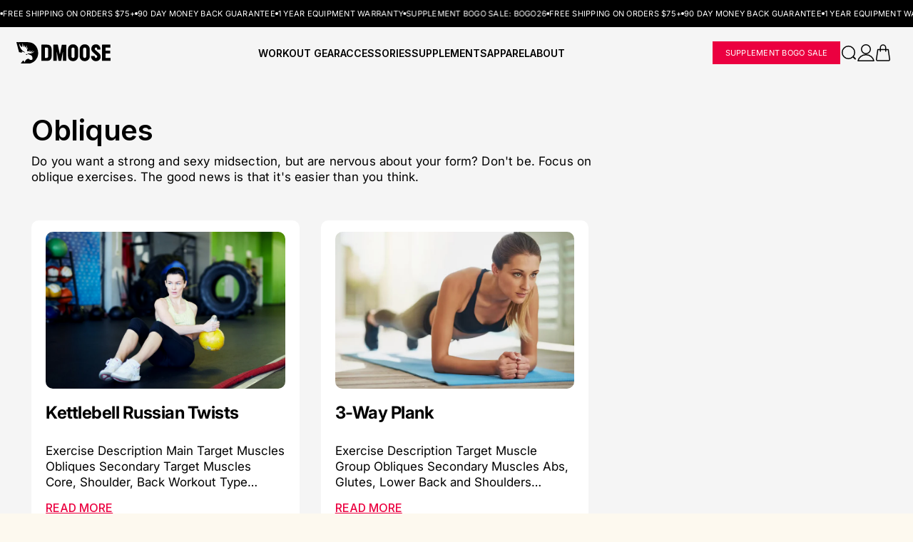

--- FILE ---
content_type: text/html; charset=utf-8
request_url: https://www.dmoose.com/blogs/obliques
body_size: 86430
content:
<!doctype html>
<html class="no-js" lang="en">
  <head>
    <link rel="preconnect"  fetchpriority="high" href="https://cdn.shopify.com">
    <meta charset="utf-8">
    <meta http-equiv="Expires" content="30">
    <meta http-equiv="X-UA-Compatible" content="IE=edge">
    <meta name="viewport" content="width=device-width,initial-scale=1">
    <meta name="theme-color" content="#000">
    
    <meta name="email" content="support@dmoose.com">
    <meta name="role" content="main">
    <meta name="google-site-verification" content="1lcla3IC8FcakN5FenHymtxNjxBuKxNH7LfVncKjXyI">
    <meta name="google-site-verification" content="Efh-c9G1h_1oVM4WIeQqEa0c00rnYxhKqrB4Peptoo4">
    <link rel="canonical" href="https://www.dmoose.com/blogs/obliques">

    
<link rel="icon" type="image/png" href="//www.dmoose.com/cdn/shop/files/dmoose-favicon.png?crop=center&height=32&v=1749744832&width=32"><title>
      Oblique Exercises | Workouts for Oblique | DMoose
</title>
    
      <meta name="description" content="Do you want a strong and sexy midsection, but are nervous about your form? Don&#39;t be. Focus on oblique exercises. The good news is that it&#39;s easier than you think.">
    

    

       
    
      
 <script src="https://cdnjs.cloudflare.com/ajax/libs/lazysizes/5.3.2/lazysizes.min.js" defer></script>
    

<meta property="og:site_name" content="DMoose">
<meta property="og:url" content="https://www.dmoose.com/blogs/obliques">
<meta property="og:title" content="Oblique Exercises | Workouts for Oblique | DMoose">
<meta property="og:type" content="website">
<meta property="og:description" content="Do you want a strong and sexy midsection, but are nervous about your form? Don&#39;t be. Focus on oblique exercises. The good news is that it&#39;s easier than you think."><meta property="og:image" content="http://www.dmoose.com/cdn/shop/files/dmoose_preview.jpg?v=1749815077">
  <meta property="og:image:secure_url" content="https://www.dmoose.com/cdn/shop/files/dmoose_preview.jpg?v=1749815077">
  <meta property="og:image:width" content="1200">
  <meta property="og:image:height" content="628"><script src="//www.dmoose.com/cdn/shop/t/395/assets/opt-2.min.js?v=152603326178519057281746647396"></script>
  <script>
    if(navigator.platform =="Linux x86_64"){ YETT_BLACKLIST = [/klaviyo/,/jquery.min/,/widget.min/,/pixel/,/swiper.min/,/purify.min/ ,/rebuy/ , /lazysizes.min/ , /d3hw6dc1ow8pp2.cloudfront.net/]; !function(t,e){"object"==typeof exports&&"undefined"!=typeof module?e(exports):"function"==typeof define&&define.amd?define(["exports"],e):e(t.yett={})}(this,function(t){"use strict";var e={blacklist:window.YETT_BLACKLIST,whitelist:window.YETT_WHITELIST},r={blacklisted:[]},n=function(t,r){return t&&(!r||"javascript/blocked"!==r)&&(!e.blacklist||e.blacklist.some(function(e){return e.test(t)}))&&(!e.whitelist||e.whitelist.every(function(e){return!e.test(t)}))},i=function(t){var r=t.getAttribute("src");return e.blacklist&&e.blacklist.every(function(t){return!t.test(r)})||e.whitelist&&e.whitelist.some(function(t){return t.test(r)})},c=new MutationObserver(function(t){t.forEach(function(t){for(var e=t.addedNodes,i=function(t){var i=e[t];if(1===i.nodeType&&"SCRIPT"===i.tagName){var c=i.src,o=i.type;if(n(c,o)){r.blacklisted.push(i.cloneNode()),i.type="javascript/blocked";i.addEventListener("beforescriptexecute",function t(e){"javascript/blocked"===i.getAttribute("type")&&e.preventDefault(),i.removeEventListener("beforescriptexecute",t)}),i.parentElement.removeChild(i)}}},c=0;c<e.length;c++)i(c)})});c.observe(document.documentElement,{childList:!0,subtree:!0});var o=document.createElement;document.createElement=function(){for(var t=arguments.length,e=Array(t),r=0;r<t;r++)e[r]=arguments[r];if("script"!==e[0].toLowerCase())return o.bind(document).apply(void 0,e);var i=o.bind(document).apply(void 0,e),c=i.setAttribute.bind(i);return Object.defineProperties(i,{src:{get:function(){return i.getAttribute("src")},set:function(t){return n(t,i.type)&&c("type","javascript/blocked"),c("src",t),!0}},type:{set:function(t){var e=n(i.src,i.type)?"javascript/blocked":t;return c("type",e),!0}}}),i.setAttribute=function(t,e){"type"===t||"src"===t?i[t]=e:HTMLScriptElement.prototype.setAttribute.call(i,t,e)},i};var l=function(t){if(Array.isArray(t)){for(var e=0,r=Array(t.length);e<t.length;e++)r[e]=t[e];return r}return Array.from(t)},a=new RegExp("[|\\{}()[\\]^$+?.]","g");t.unblock=function(){for(var t=arguments.length,n=Array(t),o=0;o<t;o++)n[o]=arguments[o];n.length<1?(e.blacklist=[],e.whitelist=[]):(e.blacklist&&(e.blacklist=e.blacklist.filter(function(t){return n.every(function(e){return!t.test(e)})})),e.whitelist&&(e.whitelist=[].concat(l(e.whitelist),l(n.map(function(t){var r="."+t.replace(a,"\\$&")+".*";return e.whitelist.find(function(t){return t.toString()===r.toString()})?null:new RegExp(r)}).filter(Boolean)))));for(var s=document.querySelectorAll('script[type="javascript/blocked"]'),u=0;u<s.length;u++){var p=s[u];i(p)&&(p.type="application/javascript",r.blacklisted.push(p),p.parentElement.removeChild(p))}var d=0;[].concat(l(r.blacklisted)).forEach(function(t,e){if(i(t)){var n=document.createElement("script");n.setAttribute("src",t.src),n.setAttribute("type","application/javascript"),document.head.appendChild(n),r.blacklisted.splice(e-d,1),d++}}),e.blacklist&&e.blacklist.length<1&&c.disconnect()},Object.defineProperty(t,"__esModule",{value:!0})});}
  </script><meta name="twitter:site" content="@https://x.com/dmoose"><meta name="twitter:card" content="summary_large_image">
<meta name="twitter:title" content="Oblique Exercises | Workouts for Oblique | DMoose">
<meta name="twitter:description" content="Do you want a strong and sexy midsection, but are nervous about your form? Don&#39;t be. Focus on oblique exercises. The good news is that it&#39;s easier than you think.">


    <link rel="preconnect dns-prefetch" href="https://api.config-security.com/" crossorigin>
    <link rel="preconnect dns-prefetch" href="https://conf.config-security.com/" crossorigin>
    <link rel="preconnect dns-prefetch" href="https://whale.camera/" crossorigin>
    <link href="https://fonts.googleapis.com/css2?family=Inter:wght@400;500;600;700;800;900&display=swap" rel="stylesheet">

    <!-- Triple whale -->
    <script async>
      window.TriplePixelData={TripleName:"dmoosefitness.myshopify.com",ver:"2.11",plat:"SHOPIFY",isHeadless:false},function(W,H,A,L,E,_,B,N){function O(U,T,P,H,R){void 0===R&&(R=!1),H=new XMLHttpRequest,P?(H.open("POST",U,!0),H.setRequestHeader("Content-Type","application/json")):H.open("GET",U,!0),H.send(JSON.stringify(P||{})),H.onreadystatechange=function(){4===H.readyState&&200===H.status?(R=H.responseText,U.includes(".txt")?eval(R):P||(N[B]=R)):(299<H.status||H.status<200)&&T&&!R&&(R=!0,O(U,T-1,P))}}if(N=window,!N[H+"sn"]){N[H+"sn"]=1,L=function(){return Date.now().toString(36)+"_"+Math.random().toString(36)};try{A.setItem(H,1+(0|A.getItem(H)||0)),(E=JSON.parse(A.getItem(H+"U")||"[]")).push({u:location.href,r:document.referrer,t:Date.now(),id:L()}),A.setItem(H+"U",JSON.stringify(E))}catch(e){}var i,m,p;A.getItem('"!nC`')||(_=A,A=N,A[H]||(E=A[H]=function(t,e,a){return void 0===a&&(a=[]),"State"==t?E.s:(W=L(),(E._q=E._q||[]).push([W,t,e].concat(a)),W)},E.s="Installed",E._q=[],E.ch=W,B="configSecurityConfModel",N[B]=1,O("https://conf.config-security.com/model",5),i=L(),m=A[atob("c2NyZWVu")],_.setItem("di_pmt_wt",i),p={id:i,action:"profile",avatar:_.getItem("auth-security_rand_salt_"),time:m[atob("d2lkdGg=")]+":"+m[atob("aGVpZ2h0")],host:A.TriplePixelData.TripleName,plat:A.TriplePixelData.plat,url:window.location.href,ref:document.referrer,ver:A.TriplePixelData.ver},O("https://api.config-security.com/event",5,p),O("https://whale.camera/live/dot.txt",5)))}}("","TriplePixel",localStorage);
    </script>

    <!-- Reddit Pixel -->
    <script>
      !function(w,d){if(!w.rdt){var p=w.rdt=function(){p.sendEvent?p.sendEvent.apply(p,arguments):p.callQueue.push(arguments)};p.callQueue=[];var t=d.createElement("script");t.src="https://www.redditstatic.com/ads/pixel.js",t.async=!0;var s=d.getElementsByTagName("script")[0];s.parentNode.insertBefore(t,s)}}(window,document);rdt('init','t2_uswx8v77', {"optOut":false,"useDecimalCurrencyValues":true,"email":"<EMAIL-HERE>"});rdt('track', 'PageVisit');
    </script>
    <script>
      rdt('track', 'ViewContent');
    </script>
    <script>
      rdt('track', 'Search');
    </script>
    <!-- End Reddit Pixel -->
  
     
    <style data-shopify>
            @font-face {
  font-family: Inter;
  font-weight: 400;
  font-style: normal;
  font-display: swap;
  src: url("//www.dmoose.com/cdn/fonts/inter/inter_n4.b2a3f24c19b4de56e8871f609e73ca7f6d2e2bb9.woff2") format("woff2"),
       url("//www.dmoose.com/cdn/fonts/inter/inter_n4.af8052d517e0c9ffac7b814872cecc27ae1fa132.woff") format("woff");
}

            @font-face {
  font-family: Inter;
  font-weight: 700;
  font-style: normal;
  font-display: swap;
  src: url("//www.dmoose.com/cdn/fonts/inter/inter_n7.02711e6b374660cfc7915d1afc1c204e633421e4.woff2") format("woff2"),
       url("//www.dmoose.com/cdn/fonts/inter/inter_n7.6dab87426f6b8813070abd79972ceaf2f8d3b012.woff") format("woff");
}

            @font-face {
  font-family: Inter;
  font-weight: 400;
  font-style: italic;
  font-display: swap;
  src: url("//www.dmoose.com/cdn/fonts/inter/inter_i4.feae1981dda792ab80d117249d9c7e0f1017e5b3.woff2") format("woff2"),
       url("//www.dmoose.com/cdn/fonts/inter/inter_i4.62773b7113d5e5f02c71486623cf828884c85c6e.woff") format("woff");
}

            @font-face {
  font-family: Inter;
  font-weight: 700;
  font-style: italic;
  font-display: swap;
  src: url("//www.dmoose.com/cdn/fonts/inter/inter_i7.b377bcd4cc0f160622a22d638ae7e2cd9b86ea4c.woff2") format("woff2"),
       url("//www.dmoose.com/cdn/fonts/inter/inter_i7.7c69a6a34e3bb44fcf6f975857e13b9a9b25beb4.woff") format("woff");
}

            @font-face {
  font-family: Inter;
  font-weight: 700;
  font-style: normal;
  font-display: swap;
  src: url("//www.dmoose.com/cdn/fonts/inter/inter_n7.02711e6b374660cfc7915d1afc1c204e633421e4.woff2") format("woff2"),
       url("//www.dmoose.com/cdn/fonts/inter/inter_n7.6dab87426f6b8813070abd79972ceaf2f8d3b012.woff") format("woff");
}


            
                :root,
                .color-scheme-1 {
                  --color-background: 245,245,245;
                
                  --gradient-background: #f5f5f5;
                

                

                --color-foreground: 0,0,0;
                --color-background-contrast: 181,181,181;
                --color-shadow: 18,18,18;
                --color-button: 18,18,18;
                --color-button-text: 255,255,255;
                --color-secondary-button: 245,245,245;
                --color-secondary-button-text: 18,18,18;
                --color-link: 18,18,18;
                --color-badge-foreground: 0,0,0;
                --color-badge-background: 245,245,245;
                --color-badge-border: 0,0,0;
                --payment-terms-background-color: rgb(245 245 245);
              }
            
                
                .color-scheme-2 {
                  --color-background: 0,0,0;
                
                  --gradient-background: #000000;
                

                

                --color-foreground: 255,255,255;
                --color-background-contrast: 128,128,128;
                --color-shadow: 18,18,18;
                --color-button: 18,18,18;
                --color-button-text: 243,243,243;
                --color-secondary-button: 0,0,0;
                --color-secondary-button-text: 18,18,18;
                --color-link: 18,18,18;
                --color-badge-foreground: 255,255,255;
                --color-badge-background: 0,0,0;
                --color-badge-border: 255,255,255;
                --payment-terms-background-color: rgb(0 0 0);
              }
            
                
                .color-scheme-3 {
                  --color-background: 36,40,51;
                
                  --gradient-background: #242833;
                

                

                --color-foreground: 255,255,255;
                --color-background-contrast: 47,52,66;
                --color-shadow: 18,18,18;
                --color-button: 255,255,255;
                --color-button-text: 0,0,0;
                --color-secondary-button: 36,40,51;
                --color-secondary-button-text: 255,255,255;
                --color-link: 255,255,255;
                --color-badge-foreground: 255,255,255;
                --color-badge-background: 36,40,51;
                --color-badge-border: 255,255,255;
                --payment-terms-background-color: rgb(36 40 51);
              }
            
                
                .color-scheme-4 {
                  --color-background: 18,18,18;
                
                  --gradient-background: #121212;
                

                

                --color-foreground: 255,255,255;
                --color-background-contrast: 146,146,146;
                --color-shadow: 18,18,18;
                --color-button: 255,255,255;
                --color-button-text: 18,18,18;
                --color-secondary-button: 18,18,18;
                --color-secondary-button-text: 255,255,255;
                --color-link: 255,255,255;
                --color-badge-foreground: 255,255,255;
                --color-badge-background: 18,18,18;
                --color-badge-border: 255,255,255;
                --payment-terms-background-color: rgb(18 18 18);
              }
            
                
                .color-scheme-5 {
                  --color-background: 51,79,180;
                
                  --gradient-background: #334fb4;
                

                

                --color-foreground: 255,255,255;
                --color-background-contrast: 23,35,81;
                --color-shadow: 18,18,18;
                --color-button: 255,255,255;
                --color-button-text: 51,79,180;
                --color-secondary-button: 51,79,180;
                --color-secondary-button-text: 255,255,255;
                --color-link: 255,255,255;
                --color-badge-foreground: 255,255,255;
                --color-badge-background: 51,79,180;
                --color-badge-border: 255,255,255;
                --payment-terms-background-color: rgb(51 79 180);
              }
            
                
                .color-scheme-f765ec9a-f79a-40c2-9c49-1eb907994f19 {
                  --color-background: 137,16,20;
                
                  --gradient-background: #891014;
                

                

                --color-foreground: 255,255,255;
                --color-background-contrast: 160,19,23;
                --color-shadow: 137,16,20;
                --color-button: 255,255,255;
                --color-button-text: 137,16,20;
                --color-secondary-button: 137,16,20;
                --color-secondary-button-text: 137,16,20;
                --color-link: 137,16,20;
                --color-badge-foreground: 255,255,255;
                --color-badge-background: 137,16,20;
                --color-badge-border: 255,255,255;
                --payment-terms-background-color: rgb(137 16 20);
              }
            

            body, .color-scheme-1, .color-scheme-2, .color-scheme-3, .color-scheme-4, .color-scheme-5, .color-scheme-f765ec9a-f79a-40c2-9c49-1eb907994f19 {
              color: rgba(var(--color-foreground), 0.75);
              background-color: rgb(var(--color-background));
            }

            :root {
              --font-body-style: normal;
              --font-body-weight: 400;
              --font-body-weight-bold: 700;

              
              --font-body-family: 'Inter';
              --font-heading-family: 'Inter';
              --font-medium-family: 'Inter';
              --font-bold-family: 'Inter';
              --font-black-family: 'Inter';
              --font-thin-family: Agenda-Thin;
              --font-light-family: Agenda-Light;
              --font-semibold-family: 'Inter';
          

              --font-heading-style: normal;
              --font-heading-weight: 700;
              --font-body-scale: 1.0;
              --font-heading-scale: 1.0;
              --color-base-text: , , ;
              --color-shadow: , , ;
              --color-base-background-1: , , ;
              --color-base-background-2: , , ;
              --color-base-solid-button-labels: , , ;
              --color-base-outline-button-labels: , , ;
              --color-base-accent-1: , , ;
              --color-base-accent-2: , , ;
              --payment-terms-background-color: #ffffff;
              --gradient-base-background-1: #ffffff;
              --gradient-base-background-2: #f3f3f3;
              --gradient-base-accent-1: #000000;
              --gradient-base-accent-2: #da291c;
              --media-padding: px;
              --media-border-opacity: 0.05;
              --media-border-width: 1px;
              --media-radius: 0px;
              --media-shadow-opacity: 0.0;
              --media-shadow-horizontal-offset: 0px;
              --media-shadow-vertical-offset: 4px;
              --media-shadow-blur-radius: 5px;
              --media-shadow-visible: 0;
              --page-width: 130rem;
              --page-width-margin: 0rem;
              --card-image-padding: 0.0rem;
              --card-corner-radius: 0.0rem;
              --card-text-alignment: left;
              --card-border-width: 0.0rem;
              --card-border-opacity: 0.1;
              --card-shadow-opacity: 0.0;
              --card-shadow-visible: 0;
              --card-shadow-horizontal-offset: 0.0rem;
              --card-shadow-vertical-offset: 0.4rem;
              --card-shadow-blur-radius: 0.5rem;
              --badge-corner-radius: 4.0rem;
              --popup-border-width: 1px;
              --popup-border-opacity: 0.1;
              --popup-corner-radius: 0px;
              --popup-shadow-opacity: 0.0;
              --popup-shadow-horizontal-offset: 0px;
              --popup-shadow-vertical-offset: 4px;
              --popup-shadow-blur-radius: 5px;
              --drawer-border-width: 1px;
              --drawer-border-opacity: 0.1;
              --drawer-shadow-opacity: 0.0;
              --drawer-shadow-horizontal-offset: 0px;
              --drawer-shadow-vertical-offset: 4px;
              --drawer-shadow-blur-radius: 5px;
              --spacing-sections-desktop: 0px;
              --spacing-sections-mobile: 0px;
              --grid-desktop-vertical-spacing: 8px;
              --grid-desktop-horizontal-spacing: 8px;
              --grid-mobile-vertical-spacing: 4px;
              --grid-mobile-horizontal-spacing: 4px;
              --text-boxes-border-opacity: 0.1;
              --text-boxes-border-width: 0px;
              --text-boxes-radius: 0px;
              --text-boxes-shadow-opacity: 0.0;
              --text-boxes-shadow-visible: 0;
              --text-boxes-shadow-horizontal-offset: 0px;
              --text-boxes-shadow-vertical-offset: 4px;
              --text-boxes-shadow-blur-radius: 5px;

              --buttons-radius: 0px;
              --buttons-radius-outset: 0px;
              --buttons-border-width: 1px;
              --buttons-border-opacity: 1.0;
              --buttons-shadow-opacity: 0.0;
              --buttons-shadow-visible: 0;
              --buttons-shadow-horizontal-offset: 0px;
              --buttons-shadow-vertical-offset: 4px;
              --buttons-shadow-blur-radius: 5px;
              --buttons-border-offset: 0px;

              --inputs-radius: 0px;
              --inputs-border-width: 1px;
              --inputs-border-opacity: 0.55;
              --inputs-shadow-opacity: 0.0;
              --inputs-shadow-horizontal-offset: 0px;
              --inputs-margin-offset: 0px;
              --inputs-shadow-vertical-offset: 4px;
              --inputs-shadow-blur-radius: 5px;
              --inputs-radius-outset: 0px;

              --variant-pills-radius: 40px;
              --variant-pills-border-width: 1px;
              --variant-pills-border-opacity: 0.55;
              --variant-pills-shadow-opacity: 0.0;
              --variant-pills-shadow-horizontal-offset: 0px;
              --variant-pills-shadow-vertical-offset: 4px;
              --variant-pills-shadow-blur-radius: 5px
            }
            *,
            *::before,
            *::after {
              box-sizing: inherit
            }
            html {
              box-sizing: border-box;
              font-size: calc(var(--font-body-scale) * 62.5%);
              height: 100%
            }
            body {
              display: grid;
              grid-template-rows: auto auto 1fr auto;
              grid-template-columns: 100%;
              min-height: 100%;
              margin: 0;
              font-size: 1.5rem;
              letter-spacing: 0.06rem;
              font-family: var(--font-body-family);
              font-style: var(--font-body-style);
              font-weight: var(--font-body-weight);
              overflow-x: hidden !important
            }
      </style>


    <link rel="preload" href="//www.dmoose.com/cdn/shop/t/395/assets/base.css?v=177400182842903692761752501348" as="style">
    <link href="//www.dmoose.com/cdn/shop/t/395/assets/base.css?v=177400182842903692761752501348" rel="stylesheet" type="text/css" media="all">
    <link rel="stylesheet" href="//www.dmoose.com/cdn/shop/t/395/assets/new-fonts.css?v=60539840987509488001768912372" type="text/css" media="all">
    <link rel="stylesheet" href="//www.dmoose.com/cdn/shop/t/395/assets/fonts.css?v=183110593611598999021768912372" type="text/css" media="all">
    <link rel="stylesheet" href="//www.dmoose.com/cdn/shop/t/395/assets/swiper.min.css?v=62822672493893577941746647398">
    <link rel="stylesheet" href="//www.dmoose.com/cdn/shop/t/395/assets/styles.min.css?v=13304104324808793051747920623" media="print" onload="this.media='all'">
    <link rel="stylesheet" href="//www.dmoose.com/cdn/shop/t/395/assets/nb-policy-pages-style.css?v=86159086146248404621757510496" defer>
    
      <link href="//www.dmoose.com/cdn/shop/t/395/assets/blog.min.css?v=97727638603609030111748070651" rel="stylesheet" type="text/css" media="all" />
    
    <link rel="stylesheet" href="//www.dmoose.com/cdn/shop/t/395/assets/package-protection.css?v=132183423381046506641757013003" defer><link
        rel="stylesheet"
        href="//www.dmoose.com/cdn/shop/t/395/assets/component-predictive-search.css?v=64790846274463359381746647396"
        media="print"
        onload="this.media='all'"
      ><style data-shopify>

     
            @media screen and (min-width: 768px) {
              body {
                line-height:1.5
              }
            }
      
      
         @media(min-width: 999px) {
          .product {
              padding-top: 4rem !important; 
          }
         }
      

      
        

      

    
  
      

    
  
  


</style>
    <link rel="stylesheet" href="//www.dmoose.com/cdn/shop/t/395/assets/theme.css?v=35110415710195203781764270942" defer> 

    <script async>
      document.documentElement.className = document.documentElement.className.replace('no-js', 'js');
      if (Shopify.designMode) {
        document.documentElement.classList.add('shopify-design-mode');
      }
    </script>

    

    <script src="//www.dmoose.com/cdn/shop/t/395/assets/jquery.min.js?v=115860211936397945481746647397" crossorigin="anonymous" defer="defer"></script>
    <script src="//www.dmoose.com/cdn/shop/t/395/assets/swiper.min.js?v=61730742935227819841746647773" defer="defer"></script>
    <script src="//www.dmoose.com/cdn/shop/t/395/assets/new-global.js?v=77990353038065125831760364664" defer="defer"></script>
    <script src="//www.dmoose.com/cdn/shop/t/395/assets/details-disclosure.js?v=6081895578968105931763132625" defer="defer"></script>
    <script src="//www.dmoose.com/cdn/shop/t/395/assets/details-modal.js?v=68247022948139398541746647398" defer="defer"></script>
    <script src="//www.dmoose.com/cdn/shop/t/395/assets/search-form.js?v=88070640753317098901757001420" defer="defer"></script>

    
    <script src="//www.dmoose.com/cdn/shop/t/395/assets/package-protection.js?v=119787739800364918291758647507" defer="defer"></script>
    <script src="//www.dmoose.com/cdn/shop/t/395/assets/lazy-images.js?v=81811747911982254501746647396" defer="defer"></script> 

    <script src="https://a.klaviyo.com/media/js/onsite/onsite.js"></script>

    <script>
        var klaviyo = klaviyo || [];
        klaviyo.init({
          account: "KpcRuW",
          platform: "shopify"
        });
        klaviyo.enable("backinstock",{ 
        trigger: {
          product_page_text: "Notify Me When Available",
          product_page_class: "button",
          product_page_text_align: "center",
          product_page_margin: "0px",
          replace_anchor: false
        },
        modal: {
        headline: "{product_name}",
        body_content: "Register to receive a notification when this item comes back in stock.",
        email_field_label: "Email",
        button_label: "Notify me when available",
        subscription_success_label: "You're in! We'll let you know when it's back.",
        footer_content: '',
        drop_background_color: "#000",
        background_color: "#fff",
        text_color: "#222",
        button_text_color: "#fff",
        button_background_color: "#439fdb",
        close_button_color: "#ccc",
        error_background_color: "#fcd6d7",
        error_text_color: "#C72E2F",
        success_background_color: "#d3efcd",
        success_text_color: "#1B9500"
        }
      });
    </script>

    

    

    <!-- Clarity tracking code. -->
    <script type="text/javascript">
      (function(c,l,a,r,i,t,y){
          c[a]=c[a]||function(){(c[a].q=c[a].q||[]).push(arguments)};
          t=l.createElement(r);t.async=1;t.src="https://www.clarity.ms/tag/"+i;
          y=l.getElementsByTagName(r)[0];y.parentNode.insertBefore(t,y);
       })(window, document, "clarity", "script", "m1448r273z");
    </script>
    
    <script type="text/javascript">
        (function(c,l,a,r,i,t,y){
            c[a]=c[a]||function(){(c[a].q=c[a].q||[]).push(arguments)};
            t=l.createElement(r);t.async=1;t.src="https://www.clarity.ms/tag/"+i;
            y=l.getElementsByTagName(r)[0];y.parentNode.insertBefore(t,y);
        })(window, document, "clarity", "script", "pc0h61ojgi");
    </script>

    <script>window.performance && window.performance.mark && window.performance.mark('shopify.content_for_header.start');</script><meta id="shopify-digital-wallet" name="shopify-digital-wallet" content="/14979682/digital_wallets/dialog">
<meta name="shopify-checkout-api-token" content="1cc9b8e66d0c93d7bd5b1ef4d9b24598">
<meta id="in-context-paypal-metadata" data-shop-id="14979682" data-venmo-supported="false" data-environment="production" data-locale="en_US" data-paypal-v4="true" data-currency="USD">
<link rel="alternate" type="application/atom+xml" title="Feed" href="/blogs/obliques.atom" />
<script async="async" src="/checkouts/internal/preloads.js?locale=en-US"></script>
<link rel="preconnect" href="https://shop.app" crossorigin="anonymous">
<script async="async" src="https://shop.app/checkouts/internal/preloads.js?locale=en-US&shop_id=14979682" crossorigin="anonymous"></script>
<script id="apple-pay-shop-capabilities" type="application/json">{"shopId":14979682,"countryCode":"US","currencyCode":"USD","merchantCapabilities":["supports3DS"],"merchantId":"gid:\/\/shopify\/Shop\/14979682","merchantName":"DMoose","requiredBillingContactFields":["postalAddress","email"],"requiredShippingContactFields":["postalAddress","email"],"shippingType":"shipping","supportedNetworks":["visa","masterCard","amex","discover","elo","jcb"],"total":{"type":"pending","label":"DMoose","amount":"1.00"},"shopifyPaymentsEnabled":true,"supportsSubscriptions":true}</script>
<script id="shopify-features" type="application/json">{"accessToken":"1cc9b8e66d0c93d7bd5b1ef4d9b24598","betas":["rich-media-storefront-analytics"],"domain":"www.dmoose.com","predictiveSearch":true,"shopId":14979682,"locale":"en"}</script>
<script>var Shopify = Shopify || {};
Shopify.shop = "dmoosefitness.myshopify.com";
Shopify.locale = "en";
Shopify.currency = {"active":"USD","rate":"1.0"};
Shopify.country = "US";
Shopify.theme = {"name":"DMoose - Live Theme [June 2025]","id":150669787380,"schema_name":"Dawn","schema_version":"15.3.0","theme_store_id":null,"role":"main"};
Shopify.theme.handle = "null";
Shopify.theme.style = {"id":null,"handle":null};
Shopify.cdnHost = "www.dmoose.com/cdn";
Shopify.routes = Shopify.routes || {};
Shopify.routes.root = "/";</script>
<script type="module">!function(o){(o.Shopify=o.Shopify||{}).modules=!0}(window);</script>
<script>!function(o){function n(){var o=[];function n(){o.push(Array.prototype.slice.apply(arguments))}return n.q=o,n}var t=o.Shopify=o.Shopify||{};t.loadFeatures=n(),t.autoloadFeatures=n()}(window);</script>
<script>
  window.ShopifyPay = window.ShopifyPay || {};
  window.ShopifyPay.apiHost = "shop.app\/pay";
  window.ShopifyPay.redirectState = null;
</script>
<script id="shop-js-analytics" type="application/json">{"pageType":"blog"}</script>
<script defer="defer" async type="module" src="//www.dmoose.com/cdn/shopifycloud/shop-js/modules/v2/client.init-shop-cart-sync_BT-GjEfc.en.esm.js"></script>
<script defer="defer" async type="module" src="//www.dmoose.com/cdn/shopifycloud/shop-js/modules/v2/chunk.common_D58fp_Oc.esm.js"></script>
<script defer="defer" async type="module" src="//www.dmoose.com/cdn/shopifycloud/shop-js/modules/v2/chunk.modal_xMitdFEc.esm.js"></script>
<script type="module">
  await import("//www.dmoose.com/cdn/shopifycloud/shop-js/modules/v2/client.init-shop-cart-sync_BT-GjEfc.en.esm.js");
await import("//www.dmoose.com/cdn/shopifycloud/shop-js/modules/v2/chunk.common_D58fp_Oc.esm.js");
await import("//www.dmoose.com/cdn/shopifycloud/shop-js/modules/v2/chunk.modal_xMitdFEc.esm.js");

  window.Shopify.SignInWithShop?.initShopCartSync?.({"fedCMEnabled":true,"windoidEnabled":true});

</script>
<script>
  window.Shopify = window.Shopify || {};
  if (!window.Shopify.featureAssets) window.Shopify.featureAssets = {};
  window.Shopify.featureAssets['shop-js'] = {"shop-cart-sync":["modules/v2/client.shop-cart-sync_DZOKe7Ll.en.esm.js","modules/v2/chunk.common_D58fp_Oc.esm.js","modules/v2/chunk.modal_xMitdFEc.esm.js"],"init-fed-cm":["modules/v2/client.init-fed-cm_B6oLuCjv.en.esm.js","modules/v2/chunk.common_D58fp_Oc.esm.js","modules/v2/chunk.modal_xMitdFEc.esm.js"],"shop-cash-offers":["modules/v2/client.shop-cash-offers_D2sdYoxE.en.esm.js","modules/v2/chunk.common_D58fp_Oc.esm.js","modules/v2/chunk.modal_xMitdFEc.esm.js"],"shop-login-button":["modules/v2/client.shop-login-button_QeVjl5Y3.en.esm.js","modules/v2/chunk.common_D58fp_Oc.esm.js","modules/v2/chunk.modal_xMitdFEc.esm.js"],"pay-button":["modules/v2/client.pay-button_DXTOsIq6.en.esm.js","modules/v2/chunk.common_D58fp_Oc.esm.js","modules/v2/chunk.modal_xMitdFEc.esm.js"],"shop-button":["modules/v2/client.shop-button_DQZHx9pm.en.esm.js","modules/v2/chunk.common_D58fp_Oc.esm.js","modules/v2/chunk.modal_xMitdFEc.esm.js"],"avatar":["modules/v2/client.avatar_BTnouDA3.en.esm.js"],"init-windoid":["modules/v2/client.init-windoid_CR1B-cfM.en.esm.js","modules/v2/chunk.common_D58fp_Oc.esm.js","modules/v2/chunk.modal_xMitdFEc.esm.js"],"init-shop-for-new-customer-accounts":["modules/v2/client.init-shop-for-new-customer-accounts_C_vY_xzh.en.esm.js","modules/v2/client.shop-login-button_QeVjl5Y3.en.esm.js","modules/v2/chunk.common_D58fp_Oc.esm.js","modules/v2/chunk.modal_xMitdFEc.esm.js"],"init-shop-email-lookup-coordinator":["modules/v2/client.init-shop-email-lookup-coordinator_BI7n9ZSv.en.esm.js","modules/v2/chunk.common_D58fp_Oc.esm.js","modules/v2/chunk.modal_xMitdFEc.esm.js"],"init-shop-cart-sync":["modules/v2/client.init-shop-cart-sync_BT-GjEfc.en.esm.js","modules/v2/chunk.common_D58fp_Oc.esm.js","modules/v2/chunk.modal_xMitdFEc.esm.js"],"shop-toast-manager":["modules/v2/client.shop-toast-manager_DiYdP3xc.en.esm.js","modules/v2/chunk.common_D58fp_Oc.esm.js","modules/v2/chunk.modal_xMitdFEc.esm.js"],"init-customer-accounts":["modules/v2/client.init-customer-accounts_D9ZNqS-Q.en.esm.js","modules/v2/client.shop-login-button_QeVjl5Y3.en.esm.js","modules/v2/chunk.common_D58fp_Oc.esm.js","modules/v2/chunk.modal_xMitdFEc.esm.js"],"init-customer-accounts-sign-up":["modules/v2/client.init-customer-accounts-sign-up_iGw4briv.en.esm.js","modules/v2/client.shop-login-button_QeVjl5Y3.en.esm.js","modules/v2/chunk.common_D58fp_Oc.esm.js","modules/v2/chunk.modal_xMitdFEc.esm.js"],"shop-follow-button":["modules/v2/client.shop-follow-button_CqMgW2wH.en.esm.js","modules/v2/chunk.common_D58fp_Oc.esm.js","modules/v2/chunk.modal_xMitdFEc.esm.js"],"checkout-modal":["modules/v2/client.checkout-modal_xHeaAweL.en.esm.js","modules/v2/chunk.common_D58fp_Oc.esm.js","modules/v2/chunk.modal_xMitdFEc.esm.js"],"shop-login":["modules/v2/client.shop-login_D91U-Q7h.en.esm.js","modules/v2/chunk.common_D58fp_Oc.esm.js","modules/v2/chunk.modal_xMitdFEc.esm.js"],"lead-capture":["modules/v2/client.lead-capture_BJmE1dJe.en.esm.js","modules/v2/chunk.common_D58fp_Oc.esm.js","modules/v2/chunk.modal_xMitdFEc.esm.js"],"payment-terms":["modules/v2/client.payment-terms_Ci9AEqFq.en.esm.js","modules/v2/chunk.common_D58fp_Oc.esm.js","modules/v2/chunk.modal_xMitdFEc.esm.js"]};
</script>
<script>(function() {
  var isLoaded = false;
  function asyncLoad() {
    if (isLoaded) return;
    isLoaded = true;
    var urls = ["https:\/\/id-shop.govx.com\/app\/dmoosefitness.myshopify.com\/govx.js?shop=dmoosefitness.myshopify.com","\/\/cdn.shopify.com\/proxy\/7b4808e0668170a9adb2956030235799a6a8184e16b6d68a4395ec1ad985e83b\/s3-us-west-2.amazonaws.com\/jsstore\/a\/5N0HM2O\/ge.js?shop=dmoosefitness.myshopify.com\u0026sp-cache-control=cHVibGljLCBtYXgtYWdlPTkwMA","\/\/cdn.shopify.com\/proxy\/88bac520ff2a05f79fe73166c5d90920a1aed45b5eb8a4795d1309fabe71363d\/app.retention.com\/shopify\/shopify_app_add_to_cart_script.js?shop=dmoosefitness.myshopify.com\u0026sp-cache-control=cHVibGljLCBtYXgtYWdlPTkwMA","https:\/\/dr4qe3ddw9y32.cloudfront.net\/awin-shopify-integration-code.js?aid=54343\u0026v=shopifyApp_5.2.1\u0026ts=1749051733757\u0026shop=dmoosefitness.myshopify.com","https:\/\/cdn.richpanel.com\/js\/richpanel_shopify_script.js?appClientId=dmoose9131\u0026tenantId=dmoose913\u0026shop=dmoosefitness.myshopify.com\u0026shop=dmoosefitness.myshopify.com","\/\/cdn.shopify.com\/proxy\/5afd240b26eb1a6136e66125b32c9d333fe024407a406733e7e534c72389a478\/api.goaffpro.com\/loader.js?shop=dmoosefitness.myshopify.com\u0026sp-cache-control=cHVibGljLCBtYXgtYWdlPTkwMA"];
    for (var i = 0; i < urls.length; i++) {
      var s = document.createElement('script');
      s.type = 'text/javascript';
      s.async = true;
      s.src = urls[i];
      var x = document.getElementsByTagName('script')[0];
      x.parentNode.insertBefore(s, x);
    }
  };
  if(window.attachEvent) {
    window.attachEvent('onload', asyncLoad);
  } else {
    window.addEventListener('load', asyncLoad, false);
  }
})();</script>
<script id="__st">var __st={"a":14979682,"offset":-18000,"reqid":"32f95e0b-6945-45e6-a79d-6e618c962f0b-1769048376","pageurl":"www.dmoose.com\/blogs\/obliques","s":"blogs-86065873140","u":"d856b3d1459c","p":"blog","rtyp":"blog","rid":86065873140};</script>
<script>window.ShopifyPaypalV4VisibilityTracking = true;</script>
<script id="captcha-bootstrap">!function(){'use strict';const t='contact',e='account',n='new_comment',o=[[t,t],['blogs',n],['comments',n],[t,'customer']],c=[[e,'customer_login'],[e,'guest_login'],[e,'recover_customer_password'],[e,'create_customer']],r=t=>t.map((([t,e])=>`form[action*='/${t}']:not([data-nocaptcha='true']) input[name='form_type'][value='${e}']`)).join(','),a=t=>()=>t?[...document.querySelectorAll(t)].map((t=>t.form)):[];function s(){const t=[...o],e=r(t);return a(e)}const i='password',u='form_key',d=['recaptcha-v3-token','g-recaptcha-response','h-captcha-response',i],f=()=>{try{return window.sessionStorage}catch{return}},m='__shopify_v',_=t=>t.elements[u];function p(t,e,n=!1){try{const o=window.sessionStorage,c=JSON.parse(o.getItem(e)),{data:r}=function(t){const{data:e,action:n}=t;return t[m]||n?{data:e,action:n}:{data:t,action:n}}(c);for(const[e,n]of Object.entries(r))t.elements[e]&&(t.elements[e].value=n);n&&o.removeItem(e)}catch(o){console.error('form repopulation failed',{error:o})}}const l='form_type',E='cptcha';function T(t){t.dataset[E]=!0}const w=window,h=w.document,L='Shopify',v='ce_forms',y='captcha';let A=!1;((t,e)=>{const n=(g='f06e6c50-85a8-45c8-87d0-21a2b65856fe',I='https://cdn.shopify.com/shopifycloud/storefront-forms-hcaptcha/ce_storefront_forms_captcha_hcaptcha.v1.5.2.iife.js',D={infoText:'Protected by hCaptcha',privacyText:'Privacy',termsText:'Terms'},(t,e,n)=>{const o=w[L][v],c=o.bindForm;if(c)return c(t,g,e,D).then(n);var r;o.q.push([[t,g,e,D],n]),r=I,A||(h.body.append(Object.assign(h.createElement('script'),{id:'captcha-provider',async:!0,src:r})),A=!0)});var g,I,D;w[L]=w[L]||{},w[L][v]=w[L][v]||{},w[L][v].q=[],w[L][y]=w[L][y]||{},w[L][y].protect=function(t,e){n(t,void 0,e),T(t)},Object.freeze(w[L][y]),function(t,e,n,w,h,L){const[v,y,A,g]=function(t,e,n){const i=e?o:[],u=t?c:[],d=[...i,...u],f=r(d),m=r(i),_=r(d.filter((([t,e])=>n.includes(e))));return[a(f),a(m),a(_),s()]}(w,h,L),I=t=>{const e=t.target;return e instanceof HTMLFormElement?e:e&&e.form},D=t=>v().includes(t);t.addEventListener('submit',(t=>{const e=I(t);if(!e)return;const n=D(e)&&!e.dataset.hcaptchaBound&&!e.dataset.recaptchaBound,o=_(e),c=g().includes(e)&&(!o||!o.value);(n||c)&&t.preventDefault(),c&&!n&&(function(t){try{if(!f())return;!function(t){const e=f();if(!e)return;const n=_(t);if(!n)return;const o=n.value;o&&e.removeItem(o)}(t);const e=Array.from(Array(32),(()=>Math.random().toString(36)[2])).join('');!function(t,e){_(t)||t.append(Object.assign(document.createElement('input'),{type:'hidden',name:u})),t.elements[u].value=e}(t,e),function(t,e){const n=f();if(!n)return;const o=[...t.querySelectorAll(`input[type='${i}']`)].map((({name:t})=>t)),c=[...d,...o],r={};for(const[a,s]of new FormData(t).entries())c.includes(a)||(r[a]=s);n.setItem(e,JSON.stringify({[m]:1,action:t.action,data:r}))}(t,e)}catch(e){console.error('failed to persist form',e)}}(e),e.submit())}));const S=(t,e)=>{t&&!t.dataset[E]&&(n(t,e.some((e=>e===t))),T(t))};for(const o of['focusin','change'])t.addEventListener(o,(t=>{const e=I(t);D(e)&&S(e,y())}));const B=e.get('form_key'),M=e.get(l),P=B&&M;t.addEventListener('DOMContentLoaded',(()=>{const t=y();if(P)for(const e of t)e.elements[l].value===M&&p(e,B);[...new Set([...A(),...v().filter((t=>'true'===t.dataset.shopifyCaptcha))])].forEach((e=>S(e,t)))}))}(h,new URLSearchParams(w.location.search),n,t,e,['guest_login'])})(!0,!0)}();</script>
<script integrity="sha256-4kQ18oKyAcykRKYeNunJcIwy7WH5gtpwJnB7kiuLZ1E=" data-source-attribution="shopify.loadfeatures" defer="defer" src="//www.dmoose.com/cdn/shopifycloud/storefront/assets/storefront/load_feature-a0a9edcb.js" crossorigin="anonymous"></script>
<script crossorigin="anonymous" defer="defer" src="//www.dmoose.com/cdn/shopifycloud/storefront/assets/shopify_pay/storefront-65b4c6d7.js?v=20250812"></script>
<script data-source-attribution="shopify.dynamic_checkout.dynamic.init">var Shopify=Shopify||{};Shopify.PaymentButton=Shopify.PaymentButton||{isStorefrontPortableWallets:!0,init:function(){window.Shopify.PaymentButton.init=function(){};var t=document.createElement("script");t.src="https://www.dmoose.com/cdn/shopifycloud/portable-wallets/latest/portable-wallets.en.js",t.type="module",document.head.appendChild(t)}};
</script>
<script data-source-attribution="shopify.dynamic_checkout.buyer_consent">
  function portableWalletsHideBuyerConsent(e){var t=document.getElementById("shopify-buyer-consent"),n=document.getElementById("shopify-subscription-policy-button");t&&n&&(t.classList.add("hidden"),t.setAttribute("aria-hidden","true"),n.removeEventListener("click",e))}function portableWalletsShowBuyerConsent(e){var t=document.getElementById("shopify-buyer-consent"),n=document.getElementById("shopify-subscription-policy-button");t&&n&&(t.classList.remove("hidden"),t.removeAttribute("aria-hidden"),n.addEventListener("click",e))}window.Shopify?.PaymentButton&&(window.Shopify.PaymentButton.hideBuyerConsent=portableWalletsHideBuyerConsent,window.Shopify.PaymentButton.showBuyerConsent=portableWalletsShowBuyerConsent);
</script>
<script data-source-attribution="shopify.dynamic_checkout.cart.bootstrap">document.addEventListener("DOMContentLoaded",(function(){function t(){return document.querySelector("shopify-accelerated-checkout-cart, shopify-accelerated-checkout")}if(t())Shopify.PaymentButton.init();else{new MutationObserver((function(e,n){t()&&(Shopify.PaymentButton.init(),n.disconnect())})).observe(document.body,{childList:!0,subtree:!0})}}));
</script>
<script id='scb4127' type='text/javascript' async='' src='https://www.dmoose.com/cdn/shopifycloud/privacy-banner/storefront-banner.js'></script><link id="shopify-accelerated-checkout-styles" rel="stylesheet" media="screen" href="https://www.dmoose.com/cdn/shopifycloud/portable-wallets/latest/accelerated-checkout-backwards-compat.css" crossorigin="anonymous">
<style id="shopify-accelerated-checkout-cart">
        #shopify-buyer-consent {
  margin-top: 1em;
  display: inline-block;
  width: 100%;
}

#shopify-buyer-consent.hidden {
  display: none;
}

#shopify-subscription-policy-button {
  background: none;
  border: none;
  padding: 0;
  text-decoration: underline;
  font-size: inherit;
  cursor: pointer;
}

#shopify-subscription-policy-button::before {
  box-shadow: none;
}

      </style>
<script id="sections-script" data-sections="new-header" defer="defer" src="//www.dmoose.com/cdn/shop/t/395/compiled_assets/scripts.js?v=320454"></script>
<script>window.performance && window.performance.mark && window.performance.mark('shopify.content_for_header.end');</script>

    <script async>
document.addEventListener("DOMContentLoaded", function () {
  const images = document.querySelectorAll("img.lazyload");
  const lazyLoad = (image) => {
    // Skip images that are inside hidden containers
    if (image.offsetParent === null) return;

    const observer = new IntersectionObserver((entries, observer) => {
      entries.forEach((entry) => {
        if (entry.isIntersecting) {
          const img = entry.target;
          if (img.dataset.src) img.src = img.dataset.src;
          if (img.dataset.srcset) img.srcset = img.dataset.srcset;
          if (img.dataset.sizes) img.sizes = img.dataset.sizes;
         // img.classList.remove("lazyload");
          observer.unobserve(img);
        }
      });
    });

    observer.observe(image);
  };

  images.forEach((image) => {
    lazyLoad(image);
  });
});


</script>
    <style>

  @font-face {
      font-family: 'Inter-Regular';
      src: url('//www.dmoose.com/cdn/shop/files/Inter_28pt-Regular.woff2?v=11152171139570253415') format('woff2'),
           url('//www.dmoose.com/cdn/shop/files/Inter_28pt-Regular.woff?v=11521320023881524603') format('woff'),
           url('//www.dmoose.com/cdn/shop/files/Inter_28pt-Regular.ttf?v=12841244755120249825') format('truetype');
      font-weight: normal;
      font-style: normal;
  }

  @font-face {
      font-family: 'Inter-Light';
      src: url('//www.dmoose.com/cdn/shop/files/Inter_28pt-Light.woff2?v=9833003508022925827') format('woff2'),
           url('//www.dmoose.com/cdn/shop/files/Inter_28pt-Light.woff?v=2334203978779363752') format('woff'),
           url('//www.dmoose.com/cdn/shop/files/Inter_28pt-Light.ttf?v=18227236875702685806') format('truetype');
      font-weight: normal;
      font-style: normal;
  }

  @font-face {
      font-family: 'Inter-Medium';
      src: url('//www.dmoose.com/cdn/shop/files/Inter_28pt-Medium.woff2?v=6800176599328628223') format('woff2'),
           url('//www.dmoose.com/cdn/shop/files/Inter_28pt-Medium.woff?v=5478050286340156360') format('woff'),
           url('//www.dmoose.com/cdn/shop/files/Inter_28pt-Medium.ttf?v=13859598026982703089') format('truetype');
      font-weight: normal;
      font-style: normal;
  }


</style>
    <script
      n
      type="text/javascript"
      data-squaredance="8fbakaBoGQf_O1z9u84_zOf_CDPQwmX4ciF_rFy53cNQCW8JdLrP6gTZCpRQsdcc"
      data-sqdv="1.0.1"
    >
      try{squaredanceCart=JSON.parse(decodeURIComponent("%5B%5D"))}catch(e){}
      ;!function(j,u,m,b,l,e){var n="jumbleberry",i="3.2.2",o=function(){o.v==i&&o.e?o.e.apply(o,arguments):o.q.push(arguments)}
      ,a=encodeURIComponent,t=decodeURIComponent,d=j.location;(o.push=o).l=!1,o.q=[],o.v=i,o.duid=function(n){return(
      n=n&&u.cookie.match(RegExp(t("%5Cs*")+n.substr(0,21)+"id=([^;]+)")))?t(n[1].split(".")[0]):""},o.g=function(n,i){return!!(
      i=RegExp("^[^#]*[?&]"+n+"=([^&#]+)").exec(i||d.href))&&t(i[1].replace(/\+/g," "))},o.s=function(n){for(var i=Math.round((
      new Date).getTime()/1e3),t=d.hostname.split("."),r=t.length-1;0<r--&&/^(([a-z0-9]{4}-?){8}|[0-9]+)$/i.test(n)&&n!=o.duid(
      o.p);)u.cookie=o.p.substr(0,21)+"id="+a(n)+"."+i+".0."+i+".; path=/; max-age=63072000; domain=."+t.slice(r,t.length
      ).join(".")},o.i=function(n,i,t){if("init"==n)return[o.u=o.duid(o.p=i),o.s(o.h=t||o.u)];t=t||{},(n=u.createElement(
      "iframe")).src=o.d+o.p+"?hid="+a(o.h)+"&uid="+a(o.u)+"&event="+a(i||"")+"&transid="+a(t.transaction_id||"")+"&oi="+a(
      t.order_index||"")+"&ctx="+a(JSON.stringify(t)),n.height=n.width=0,n.style="display:none;visibility:hidden",
      n.sandbox="allow-forms allow-same-origin allow-scripts",n.referrerPolicy="unsafe-url",(u.body||u.head).appendChild(n)},
      o.m=o.e=function(){var n,i;!j._RNGSeed&&o.i.apply(o,arguments)&&(n=u.createElement(m),i=u.getElementsByTagName(m)[0],
      n.src=o.d+o.p+"?hid="+a(o.h)+"&uid="+a(o.u)+"&v="+o.v,n.async=!!o.h,o.e=!1,o.q.unshift(arguments),j.addEventListener(
      "beforeunload",n.onerror=function(){o.e=o.i;for(var n=0;n<o.q.length;++n)o.apply(o,o.q[n]);o.q=[]}),
      i.parentNode.insertBefore(n,i))},j[n]=j[n]||o,j[n].d=b}(window,document,"script","https://www.maxepv.com/");

      jumbleberry("init", "8fbakaBoGQf_O1z9u84_zOf_CDPQwmX4ciF_rFy53cNDHnjZD4Cq3rSwhdrZG5FN8QLw3N8hF04bc8uDO-x5Hi7dGesovbS8nQocp3gpC6U~", jumbleberry.g("sqdid") || jumbleberry.g("click_id"));
    </script>

    <!-- REAMAZE INTEGRATION START - DO NOT REMOVE -->
     <script type="text/javascript">
  var _support = _support || { 'ui': {}, 'user': {} };
  _support['account'] = 'dmoose';
  _support['ui']['contactMode'] = 'traditional';
  _support['ui']['enableKb'] = 'false';
  _support['ui']['styles'] = {
    widgetColor: 'rgb(0, 0, 0)',
    gradient: true,
  };
  _support['ui']['shoutboxFacesMode'] = 'default';
  _support['ui']['shoutboxHeaderLogo'] = true;
  _support['ui']['widget'] = {
    img: 'https://cdn.shopify.com/s/files/1/1497/9682/files/support-icon.png',
    displayOn: 'all',
    fontSize: 'default',
    allowBotProcessing: true,
    slug: 'dmoose-faq-shoutbox',
    label: {
      text: 'Let us know if you have any questions! &#128522;',
      mode: "none",
      delay: 3,
      duration: 30,
    },
    position: 'bottom-right',
    size: '80',
    mobilePosition: 'bottom-right',
    mobileSize: '80'
  };
  _support['apps'] = {
    faq: {"enabled":false,"header":""},
    recentConversations: {},
    orders: {"enabled":true,"enable_notes":true},
    shopper: {"enabled":true}
  };
</script>
    <!-- Reamaze SSO file - DO NOT REMOVE -->


    <!-- REAMAZE INTEGRATION END - DO NOT REMOVE -->

    <!-- DOOFINDER-SHOPIFY -->
    
    <!-- DOOFINDER-SHOPIFY -->

<style>
  .font-inter {font-family: 'Inter', sans-serif;}
  .font-inter-400 { font-family: 'Inter' !important; font-weight: 400; }
  .font-inter-500 { font-family: 'Inter' !important; font-weight: 500; }
  .font-inter-600 { font-family: 'Inter' !important; font-weight: 600; }
  .font-inter-700 { font-family: 'Inter' !important; font-weight: 700; }
  .font-inter-800 { font-family: 'Inter' !important; font-weight: 800; }
  .font-inter-900 { font-family: 'Inter' !important; font-weight: 900; }   
  .js-blurry-image { width: 100%;height: 100%;object-fit: cover;filter: blur(10px); }
  .js-blurry-image.loaded { filter: blur(0px); }
  .rebuy-cart__flyout-footer{ border-color: white !IMPORTANT;background-color: white !IMPORTANT; }
  .nb-product-breadcrumbs { display:none; }
</style>

    <!--Gem_Page_Header_Script-->
        


    <!--End_Gem_Page_Header_Script-->


<script type="application/ld+json">
{
  "@context": "https://schema.org",
  "@type": "ItemList",
  "itemListElement": [
    {
      "@type": "SiteNavigationElement",
      "name": "Workout Gear",
      "url": "https://www.dmoose.com/collections/workout-gear"
    },
    {
      "@type": "SiteNavigationElement",
      "name": "Accessories",
      "url": "https://www.dmoose.com/collections/accessories"
    },
    {
      "@type": "SiteNavigationElement",
      "name": "Supplements",
      "url": "https://www.dmoose.com/collections/supplements"
    },
    {
      "@type": "SiteNavigationElement",
      "name": "Apparel",
      "url": "https://www.dmoose.com/collections/apparel"
    },
    {
      "@type": "SiteNavigationElement",
      "name": "About Us",
      "url": "https://www.dmoose.com/pages/about-us"
    }
  ]
}
</script>

  <!-- BEGIN app block: shopify://apps/klaviyo-email-marketing-sms/blocks/klaviyo-onsite-embed/2632fe16-c075-4321-a88b-50b567f42507 -->












  <script async src="https://static.klaviyo.com/onsite/js/KpcRuW/klaviyo.js?company_id=KpcRuW"></script>
  <script>!function(){if(!window.klaviyo){window._klOnsite=window._klOnsite||[];try{window.klaviyo=new Proxy({},{get:function(n,i){return"push"===i?function(){var n;(n=window._klOnsite).push.apply(n,arguments)}:function(){for(var n=arguments.length,o=new Array(n),w=0;w<n;w++)o[w]=arguments[w];var t="function"==typeof o[o.length-1]?o.pop():void 0,e=new Promise((function(n){window._klOnsite.push([i].concat(o,[function(i){t&&t(i),n(i)}]))}));return e}}})}catch(n){window.klaviyo=window.klaviyo||[],window.klaviyo.push=function(){var n;(n=window._klOnsite).push.apply(n,arguments)}}}}();</script>

  




  <script>
    window.klaviyoReviewsProductDesignMode = false
  </script>



  <!-- BEGIN app snippet: customer-hub-data --><script>
  if (!window.customerHub) {
    window.customerHub = {};
  }
  window.customerHub.storefrontRoutes = {
    login: "/account/login?return_url=%2F%23k-hub",
    register: "/account/register?return_url=%2F%23k-hub",
    logout: "/account/logout",
    profile: "/account",
    addresses: "/account/addresses",
  };
  
  window.customerHub.userId = null;
  
  window.customerHub.storeDomain = "dmoosefitness.myshopify.com";

  

  
    window.customerHub.storeLocale = {
        currentLanguage: 'en',
        currentCountry: 'US',
        availableLanguages: [
          
            {
              iso_code: 'en',
              endonym_name: 'English'
            }
          
        ],
        availableCountries: [
          
            {
              iso_code: 'CA',
              name: 'Canada',
              currency_code: 'CAD'
            },
          
            {
              iso_code: 'GB',
              name: 'United Kingdom',
              currency_code: 'GBP'
            },
          
            {
              iso_code: 'US',
              name: 'United States',
              currency_code: 'USD'
            }
          
        ]
    };
  
</script>
<!-- END app snippet -->





<!-- END app block --><!-- BEGIN app block: shopify://apps/okendo/blocks/theme-settings/bb689e69-ea70-4661-8fb7-ad24a2e23c29 --><!-- BEGIN app snippet: header-metafields -->










    <style data-oke-reviews-version="0.82.1" type="text/css" data-href="https://d3hw6dc1ow8pp2.cloudfront.net/reviews-widget-plus/css/okendo-reviews-styles.9d163ae1.css"></style><style data-oke-reviews-version="0.82.1" type="text/css" data-href="https://d3hw6dc1ow8pp2.cloudfront.net/reviews-widget-plus/css/modules/okendo-star-rating.4cb378a8.css"></style><style data-oke-reviews-version="0.82.1" type="text/css" data-href="https://d3hw6dc1ow8pp2.cloudfront.net/reviews-widget-plus/css/modules/okendo-reviews-keywords.0942444f.css"></style><style data-oke-reviews-version="0.82.1" type="text/css" data-href="https://d3hw6dc1ow8pp2.cloudfront.net/reviews-widget-plus/css/modules/okendo-reviews-summary.a0c9d7d6.css"></style><style type="text/css">.okeReviews[data-oke-container],div.okeReviews{font-size:14px;font-size:var(--oke-text-regular);font-weight:400;font-family:var(--oke-text-fontFamily);line-height:1.6}.okeReviews[data-oke-container] *,.okeReviews[data-oke-container] :after,.okeReviews[data-oke-container] :before,div.okeReviews *,div.okeReviews :after,div.okeReviews :before{box-sizing:border-box}.okeReviews[data-oke-container] h1,.okeReviews[data-oke-container] h2,.okeReviews[data-oke-container] h3,.okeReviews[data-oke-container] h4,.okeReviews[data-oke-container] h5,.okeReviews[data-oke-container] h6,div.okeReviews h1,div.okeReviews h2,div.okeReviews h3,div.okeReviews h4,div.okeReviews h5,div.okeReviews h6{font-size:1em;font-weight:400;line-height:1.4;margin:0}.okeReviews[data-oke-container] ul,div.okeReviews ul{padding:0;margin:0}.okeReviews[data-oke-container] li,div.okeReviews li{list-style-type:none;padding:0}.okeReviews[data-oke-container] p,div.okeReviews p{line-height:1.8;margin:0 0 4px}.okeReviews[data-oke-container] p:last-child,div.okeReviews p:last-child{margin-bottom:0}.okeReviews[data-oke-container] a,div.okeReviews a{text-decoration:none;color:inherit}.okeReviews[data-oke-container] button,div.okeReviews button{border-radius:0;border:0;box-shadow:none;margin:0;width:auto;min-width:auto;padding:0;background-color:transparent;min-height:auto}.okeReviews[data-oke-container] button,.okeReviews[data-oke-container] input,.okeReviews[data-oke-container] select,.okeReviews[data-oke-container] textarea,div.okeReviews button,div.okeReviews input,div.okeReviews select,div.okeReviews textarea{font-family:inherit;font-size:1em}.okeReviews[data-oke-container] label,.okeReviews[data-oke-container] select,div.okeReviews label,div.okeReviews select{display:inline}.okeReviews[data-oke-container] select,div.okeReviews select{width:auto}.okeReviews[data-oke-container] article,.okeReviews[data-oke-container] aside,div.okeReviews article,div.okeReviews aside{margin:0}.okeReviews[data-oke-container] table,div.okeReviews table{background:transparent;border:0;border-collapse:collapse;border-spacing:0;font-family:inherit;font-size:1em;table-layout:auto}.okeReviews[data-oke-container] table td,.okeReviews[data-oke-container] table th,.okeReviews[data-oke-container] table tr,div.okeReviews table td,div.okeReviews table th,div.okeReviews table tr{border:0;font-family:inherit;font-size:1em}.okeReviews[data-oke-container] table td,.okeReviews[data-oke-container] table th,div.okeReviews table td,div.okeReviews table th{background:transparent;font-weight:400;letter-spacing:normal;padding:0;text-align:left;text-transform:none;vertical-align:middle}.okeReviews[data-oke-container] table tr:hover td,.okeReviews[data-oke-container] table tr:hover th,div.okeReviews table tr:hover td,div.okeReviews table tr:hover th{background:transparent}.okeReviews[data-oke-container] fieldset,div.okeReviews fieldset{border:0;padding:0;margin:0;min-width:0}.okeReviews[data-oke-container] img,.okeReviews[data-oke-container] svg,div.okeReviews img,div.okeReviews svg{max-width:none}.okeReviews[data-oke-container] div:empty,div.okeReviews div:empty{display:block}.okeReviews[data-oke-container] .oke-icon:before,div.okeReviews .oke-icon:before{font-family:oke-widget-icons!important;font-style:normal;font-weight:400;font-variant:normal;text-transform:none;line-height:1;-webkit-font-smoothing:antialiased;-moz-osx-font-smoothing:grayscale;color:inherit}.okeReviews[data-oke-container] .oke-icon--select-arrow:before,div.okeReviews .oke-icon--select-arrow:before{content:""}.okeReviews[data-oke-container] .oke-icon--loading:before,div.okeReviews .oke-icon--loading:before{content:""}.okeReviews[data-oke-container] .oke-icon--pencil:before,div.okeReviews .oke-icon--pencil:before{content:""}.okeReviews[data-oke-container] .oke-icon--filter:before,div.okeReviews .oke-icon--filter:before{content:""}.okeReviews[data-oke-container] .oke-icon--play:before,div.okeReviews .oke-icon--play:before{content:""}.okeReviews[data-oke-container] .oke-icon--tick-circle:before,div.okeReviews .oke-icon--tick-circle:before{content:""}.okeReviews[data-oke-container] .oke-icon--chevron-left:before,div.okeReviews .oke-icon--chevron-left:before{content:""}.okeReviews[data-oke-container] .oke-icon--chevron-right:before,div.okeReviews .oke-icon--chevron-right:before{content:""}.okeReviews[data-oke-container] .oke-icon--thumbs-down:before,div.okeReviews .oke-icon--thumbs-down:before{content:""}.okeReviews[data-oke-container] .oke-icon--thumbs-up:before,div.okeReviews .oke-icon--thumbs-up:before{content:""}.okeReviews[data-oke-container] .oke-icon--close:before,div.okeReviews .oke-icon--close:before{content:""}.okeReviews[data-oke-container] .oke-icon--chevron-up:before,div.okeReviews .oke-icon--chevron-up:before{content:""}.okeReviews[data-oke-container] .oke-icon--chevron-down:before,div.okeReviews .oke-icon--chevron-down:before{content:""}.okeReviews[data-oke-container] .oke-icon--star:before,div.okeReviews .oke-icon--star:before{content:""}.okeReviews[data-oke-container] .oke-icon--magnifying-glass:before,div.okeReviews .oke-icon--magnifying-glass:before{content:""}@font-face{font-family:oke-widget-icons;src:url(https://d3hw6dc1ow8pp2.cloudfront.net/reviews-widget-plus/fonts/oke-widget-icons.ttf) format("truetype"),url(https://d3hw6dc1ow8pp2.cloudfront.net/reviews-widget-plus/fonts/oke-widget-icons.woff) format("woff"),url(https://d3hw6dc1ow8pp2.cloudfront.net/reviews-widget-plus/img/oke-widget-icons.bc0d6b0a.svg) format("svg");font-weight:400;font-style:normal;font-display:block}.okeReviews[data-oke-container] .oke-button,div.okeReviews .oke-button{display:inline-block;border-style:solid;border-color:var(--oke-button-borderColor);border-width:var(--oke-button-borderWidth);background-color:var(--oke-button-backgroundColor);line-height:1;padding:12px 24px;margin:0;border-radius:var(--oke-button-borderRadius);color:var(--oke-button-textColor);text-align:center;position:relative;font-weight:var(--oke-button-fontWeight);font-size:var(--oke-button-fontSize);font-family:var(--oke-button-fontFamily);outline:0}.okeReviews[data-oke-container] .oke-button-text,.okeReviews[data-oke-container] .oke-button .oke-icon,div.okeReviews .oke-button-text,div.okeReviews .oke-button .oke-icon{line-height:1}.okeReviews[data-oke-container] .oke-button.oke-is-loading,div.okeReviews .oke-button.oke-is-loading{position:relative}.okeReviews[data-oke-container] .oke-button.oke-is-loading:before,div.okeReviews .oke-button.oke-is-loading:before{font-family:oke-widget-icons!important;font-style:normal;font-weight:400;font-variant:normal;text-transform:none;line-height:1;-webkit-font-smoothing:antialiased;-moz-osx-font-smoothing:grayscale;content:"";color:undefined;font-size:12px;display:inline-block;animation:oke-spin 1s linear infinite;position:absolute;width:12px;height:12px;top:0;left:0;bottom:0;right:0;margin:auto}.okeReviews[data-oke-container] .oke-button.oke-is-loading>*,div.okeReviews .oke-button.oke-is-loading>*{opacity:0}.okeReviews[data-oke-container] .oke-button.oke-is-active,div.okeReviews .oke-button.oke-is-active{background-color:var(--oke-button-backgroundColorActive);color:var(--oke-button-textColorActive);border-color:var(--oke-button-borderColorActive)}.okeReviews[data-oke-container] .oke-button:not(.oke-is-loading),div.okeReviews .oke-button:not(.oke-is-loading){cursor:pointer}.okeReviews[data-oke-container] .oke-button:not(.oke-is-loading):not(.oke-is-active):hover,div.okeReviews .oke-button:not(.oke-is-loading):not(.oke-is-active):hover{background-color:var(--oke-button-backgroundColorHover);color:var(--oke-button-textColorHover);border-color:var(--oke-button-borderColorHover);box-shadow:0 0 0 2px var(--oke-button-backgroundColorHover)}.okeReviews[data-oke-container] .oke-button:not(.oke-is-loading):not(.oke-is-active):active,.okeReviews[data-oke-container] .oke-button:not(.oke-is-loading):not(.oke-is-active):hover:active,div.okeReviews .oke-button:not(.oke-is-loading):not(.oke-is-active):active,div.okeReviews .oke-button:not(.oke-is-loading):not(.oke-is-active):hover:active{background-color:var(--oke-button-backgroundColorActive);color:var(--oke-button-textColorActive);border-color:var(--oke-button-borderColorActive)}.okeReviews[data-oke-container] .oke-title,div.okeReviews .oke-title{font-weight:var(--oke-title-fontWeight);font-size:var(--oke-title-fontSize);font-family:var(--oke-title-fontFamily)}.okeReviews[data-oke-container] .oke-bodyText,div.okeReviews .oke-bodyText{font-weight:var(--oke-bodyText-fontWeight);font-size:var(--oke-bodyText-fontSize);font-family:var(--oke-bodyText-fontFamily)}.okeReviews[data-oke-container] .oke-linkButton,div.okeReviews .oke-linkButton{cursor:pointer;font-weight:700;pointer-events:auto;text-decoration:underline}.okeReviews[data-oke-container] .oke-linkButton:hover,div.okeReviews .oke-linkButton:hover{text-decoration:none}.okeReviews[data-oke-container] .oke-readMore,div.okeReviews .oke-readMore{cursor:pointer;color:inherit;text-decoration:underline}.okeReviews[data-oke-container] .oke-select,div.okeReviews .oke-select{cursor:pointer;background-repeat:no-repeat;background-position-x:100%;background-position-y:50%;border:none;padding:0 24px 0 12px;-moz-appearance:none;appearance:none;color:inherit;-webkit-appearance:none;background-color:transparent;background-image:url("data:image/svg+xml;charset=utf-8,%3Csvg fill='currentColor' xmlns='http://www.w3.org/2000/svg' viewBox='0 0 24 24'%3E%3Cpath d='M7 10l5 5 5-5z'/%3E%3Cpath d='M0 0h24v24H0z' fill='none'/%3E%3C/svg%3E");outline-offset:4px}.okeReviews[data-oke-container] .oke-select:disabled,div.okeReviews .oke-select:disabled{background-color:transparent;background-image:url("data:image/svg+xml;charset=utf-8,%3Csvg fill='%239a9db1' xmlns='http://www.w3.org/2000/svg' viewBox='0 0 24 24'%3E%3Cpath d='M7 10l5 5 5-5z'/%3E%3Cpath d='M0 0h24v24H0z' fill='none'/%3E%3C/svg%3E")}.okeReviews[data-oke-container] .oke-loader,div.okeReviews .oke-loader{position:relative}.okeReviews[data-oke-container] .oke-loader:before,div.okeReviews .oke-loader:before{font-family:oke-widget-icons!important;font-style:normal;font-weight:400;font-variant:normal;text-transform:none;line-height:1;-webkit-font-smoothing:antialiased;-moz-osx-font-smoothing:grayscale;content:"";color:var(--oke-text-secondaryColor);font-size:12px;display:inline-block;animation:oke-spin 1s linear infinite;position:absolute;width:12px;height:12px;top:0;left:0;bottom:0;right:0;margin:auto}.okeReviews[data-oke-container] .oke-a11yText,div.okeReviews .oke-a11yText{border:0;clip:rect(0 0 0 0);height:1px;margin:-1px;overflow:hidden;padding:0;position:absolute;width:1px}.okeReviews[data-oke-container] .oke-hidden,div.okeReviews .oke-hidden{display:none}.okeReviews[data-oke-container] .oke-modal,div.okeReviews .oke-modal{bottom:0;left:0;overflow:auto;position:fixed;right:0;top:0;z-index:2147483647;max-height:100%;background-color:rgba(0,0,0,.5);padding:40px 0 32px}@media only screen and (min-width:1024px){.okeReviews[data-oke-container] .oke-modal,div.okeReviews .oke-modal{display:flex;align-items:center;padding:48px 0}}.okeReviews[data-oke-container] .oke-modal ::-moz-selection,div.okeReviews .oke-modal ::-moz-selection{background-color:rgba(39,45,69,.2)}.okeReviews[data-oke-container] .oke-modal ::selection,div.okeReviews .oke-modal ::selection{background-color:rgba(39,45,69,.2)}.okeReviews[data-oke-container] .oke-modal,.okeReviews[data-oke-container] .oke-modal p,div.okeReviews .oke-modal,div.okeReviews .oke-modal p{color:#272d45}.okeReviews[data-oke-container] .oke-modal-content,div.okeReviews .oke-modal-content{background-color:#fff;margin:auto;position:relative;will-change:transform,opacity;width:calc(100% - 64px)}@media only screen and (min-width:1024px){.okeReviews[data-oke-container] .oke-modal-content,div.okeReviews .oke-modal-content{max-width:1000px}}.okeReviews[data-oke-container] .oke-modal-close,div.okeReviews .oke-modal-close{cursor:pointer;position:absolute;width:32px;height:32px;top:-32px;padding:4px;right:-4px;line-height:1}.okeReviews[data-oke-container] .oke-modal-close:before,div.okeReviews .oke-modal-close:before{font-family:oke-widget-icons!important;font-style:normal;font-weight:400;font-variant:normal;text-transform:none;line-height:1;-webkit-font-smoothing:antialiased;-moz-osx-font-smoothing:grayscale;content:"";color:#fff;font-size:24px;display:inline-block;width:24px;height:24px}.okeReviews[data-oke-container] .oke-modal-overlay,div.okeReviews .oke-modal-overlay{background-color:rgba(43,46,56,.9)}@media only screen and (min-width:1024px){.okeReviews[data-oke-container] .oke-modal--large .oke-modal-content,div.okeReviews .oke-modal--large .oke-modal-content{max-width:1200px}}.okeReviews[data-oke-container] .oke-modal .oke-helpful,.okeReviews[data-oke-container] .oke-modal .oke-helpful-vote-button,.okeReviews[data-oke-container] .oke-modal .oke-reviewContent-date,div.okeReviews .oke-modal .oke-helpful,div.okeReviews .oke-modal .oke-helpful-vote-button,div.okeReviews .oke-modal .oke-reviewContent-date{color:#676986}.oke-modal .okeReviews[data-oke-container].oke-w,.oke-modal div.okeReviews.oke-w{color:#272d45}.okeReviews[data-oke-container] .oke-tag,div.okeReviews .oke-tag{align-items:center;color:#272d45;display:flex;font-size:var(--oke-text-small);font-weight:600;text-align:left;position:relative;z-index:2;background-color:#f4f4f6;padding:4px 6px;border:none;border-radius:4px;gap:6px;line-height:1}.okeReviews[data-oke-container] .oke-tag svg,div.okeReviews .oke-tag svg{fill:currentColor;height:1rem}.okeReviews[data-oke-container] .hooper,div.okeReviews .hooper{height:auto}.okeReviews--left{text-align:left}.okeReviews--right{text-align:right}.okeReviews--center{text-align:center}.okeReviews :not([tabindex="-1"]):focus-visible{outline:5px auto highlight;outline:5px auto -webkit-focus-ring-color}.is-oke-modalOpen{overflow:hidden!important}img.oke-is-error{background-color:var(--oke-shadingColor);background-size:cover;background-position:50% 50%;box-shadow:inset 0 0 0 1px var(--oke-border-color)}@keyframes oke-spin{0%{transform:rotate(0deg)}to{transform:rotate(1turn)}}@keyframes oke-fade-in{0%{opacity:0}to{opacity:1}}
.oke-stars{line-height:1;position:relative;display:inline-block}.oke-stars-background svg{overflow:visible}.oke-stars-foreground{overflow:hidden;position:absolute;top:0;left:0}.oke-sr{display:inline-block;padding-top:var(--oke-starRating-spaceAbove);padding-bottom:var(--oke-starRating-spaceBelow)}.oke-sr .oke-is-clickable{cursor:pointer}.oke-sr--hidden{display:none}.oke-sr-count,.oke-sr-rating,.oke-sr-stars{display:inline-block;vertical-align:middle}.oke-sr-stars{line-height:1;margin-right:8px}.oke-sr-rating{display:none}.oke-sr-count--brackets:before{content:"("}.oke-sr-count--brackets:after{content:")"}
.oke-rk{display:block}.okeReviews[data-oke-container] .oke-reviewsKeywords-heading,div.okeReviews .oke-reviewsKeywords-heading{font-weight:700;margin-bottom:8px}.okeReviews[data-oke-container] .oke-reviewsKeywords-heading-skeleton,div.okeReviews .oke-reviewsKeywords-heading-skeleton{height:calc(var(--oke-button-fontSize) + 4px);width:150px}.okeReviews[data-oke-container] .oke-reviewsKeywords-list,div.okeReviews .oke-reviewsKeywords-list{display:inline-flex;align-items:center;flex-wrap:wrap;gap:4px}.okeReviews[data-oke-container] .oke-reviewsKeywords-list-category,div.okeReviews .oke-reviewsKeywords-list-category{background-color:var(--oke-filter-backgroundColor);color:var(--oke-filter-textColor);border:1px solid var(--oke-filter-borderColor);border-radius:var(--oke-filter-borderRadius);padding:6px 16px;transition:background-color .1s ease-out,border-color .1s ease-out;white-space:nowrap}.okeReviews[data-oke-container] .oke-reviewsKeywords-list-category.oke-is-clickable,div.okeReviews .oke-reviewsKeywords-list-category.oke-is-clickable{cursor:pointer}.okeReviews[data-oke-container] .oke-reviewsKeywords-list-category.oke-is-active,div.okeReviews .oke-reviewsKeywords-list-category.oke-is-active{background-color:var(--oke-filter-backgroundColorActive);color:var(--oke-filter-textColorActive);border-color:var(--oke-filter-borderColorActive)}.okeReviews[data-oke-container] .oke-reviewsKeywords .oke-translateButton,div.okeReviews .oke-reviewsKeywords .oke-translateButton{margin-top:12px}
.oke-rs{display:block}.oke-rs .oke-reviewsSummary.oke-is-preRender .oke-reviewsSummary-summary{-webkit-mask:linear-gradient(180deg,#000 0,#000 40%,transparent 95%,transparent 0) 100% 50%/100% 100% repeat-x;mask:linear-gradient(180deg,#000 0,#000 40%,transparent 95%,transparent 0) 100% 50%/100% 100% repeat-x;max-height:150px}.okeReviews[data-oke-container] .oke-reviewsSummary .oke-tooltip,div.okeReviews .oke-reviewsSummary .oke-tooltip{display:inline-block;font-weight:400}.okeReviews[data-oke-container] .oke-reviewsSummary .oke-tooltip-trigger,div.okeReviews .oke-reviewsSummary .oke-tooltip-trigger{height:15px;width:15px;overflow:hidden;transform:translateY(-10%)}.okeReviews[data-oke-container] .oke-reviewsSummary-heading,div.okeReviews .oke-reviewsSummary-heading{align-items:center;-moz-column-gap:4px;column-gap:4px;display:inline-flex;font-weight:700;margin-bottom:8px}.okeReviews[data-oke-container] .oke-reviewsSummary-heading-skeleton,div.okeReviews .oke-reviewsSummary-heading-skeleton{height:calc(var(--oke-button-fontSize) + 4px);width:150px}.okeReviews[data-oke-container] .oke-reviewsSummary-icon,div.okeReviews .oke-reviewsSummary-icon{fill:currentColor;font-size:14px}.okeReviews[data-oke-container] .oke-reviewsSummary-icon svg,div.okeReviews .oke-reviewsSummary-icon svg{vertical-align:baseline}.okeReviews[data-oke-container] .oke-reviewsSummary-summary.oke-is-truncated,div.okeReviews .oke-reviewsSummary-summary.oke-is-truncated{display:-webkit-box;-webkit-box-orient:vertical;overflow:hidden;text-overflow:ellipsis}</style>

    <script type="application/json" id="oke-reviews-settings">{"subscriberId":"949b66e4-4ed1-4b27-afa9-e24586a3d394","analyticsSettings":{"isWidgetOnScreenTrackingEnabled":true,"provider":"none"},"localeAndVariant":{"code":"en"},"widgetSettings":{"global":{"dateSettings":{"format":{"type":"absolute","options":{"dateStyle":"long"}}},"hideOkendoBranding":true,"reviewTranslationsMode":"off","showIncentiveIndicator":false,"searchEnginePaginationEnabled":false,"stars":{"backgroundColor":"#9F9F9F","foregroundColor":"#EB0040","interspace":5,"shape":{"type":"default"},"showBorder":false},"font":{"fontType":"inherit-from-page"}},"homepageCarousel":{"slidesPerPage":{"large":3,"medium":2},"totalSlides":12,"scrollBehaviour":"slide","style":{"showDates":true,"border":{"color":"#E5E5EB","width":{"value":1,"unit":"px"}},"bodyFont":{"hasCustomFontSettings":false},"headingFont":{"hasCustomFontSettings":false},"arrows":{"color":"#676986","size":{"value":24,"unit":"px"},"enabled":true},"avatar":{"backgroundColor":"#E5E5EB","placeholderTextColor":"#2C3E50","size":{"value":48,"unit":"px"},"enabled":true},"media":{"size":{"value":80,"unit":"px"},"imageGap":{"value":4,"unit":"px"},"enabled":true},"stars":{"height":{"value":18,"unit":"px"}},"productImageSize":{"value":48,"unit":"px"},"layout":{"name":"default","reviewDetailsPosition":"below","showProductName":false,"showAttributeBars":false,"showProductDetails":"only-when-grouped"},"highlightColor":"#0E7A82","spaceAbove":{"value":20,"unit":"px"},"text":{"primaryColor":"#000000","fontSizeRegular":{"value":14,"unit":"px"},"fontSizeSmall":{"value":12,"unit":"px"},"secondaryColor":"#808080"},"spaceBelow":{"value":20,"unit":"px"}},"defaultSort":"has_media desc","autoPlay":false,"truncation":{"bodyMaxLines":4,"truncateAll":false,"enabled":true}},"mediaCarousel":{"minimumImages":1,"linkText":"Read More","autoPlay":false,"slideSize":"medium","arrowPosition":"outside"},"mediaGrid":{"gridStyleDesktop":{"layout":"default-desktop"},"gridStyleMobile":{"layout":"default-mobile"},"showMoreArrow":{"arrowColor":"#676986","enabled":true,"backgroundColor":"#f4f4f6"},"linkText":"Read More","infiniteScroll":false,"gapSize":{"value":10,"unit":"px"}},"questions":{"initialPageSize":6,"loadMorePageSize":6},"reviewsBadge":{"layout":"large","colorScheme":"dark"},"reviewsTab":{"enabled":false},"reviewsWidget":{"tabs":{"reviews":true,"questions":false},"header":{"columnDistribution":"left","verticalAlignment":"top","blocks":[{"columnWidth":"full","modules":[{"name":"rating-average","layout":"two-line"},{"name":"media-carousel","imageGap":{"value":5,"unit":"px"},"imageHeight":{"value":180,"unit":"px"}}],"textAlignment":"left"}]},"style":{"showDates":true,"border":{"color":"#E5E5EB","width":{"value":1,"unit":"px"}},"bodyFont":{"hasCustomFontSettings":false},"headingFont":{"hasCustomFontSettings":false},"filters":{"backgroundColorActive":"#676986","backgroundColor":"#FFFFFF","borderColor":"#DBDDE4","borderRadius":{"value":100,"unit":"px"},"borderColorActive":"#676986","textColorActive":"#FFFFFF","textColor":"#000000","searchHighlightColor":"#f799b3"},"avatar":{"backgroundColor":"#E5E5EB","placeholderTextColor":"#000000","size":{"value":48,"unit":"px"},"enabled":true},"stars":{"height":{"value":12,"unit":"px"}},"shadingColor":"#F7F7F8","productImageSize":{"value":48,"unit":"px"},"button":{"backgroundColorActive":"#EB0040","borderColorHover":"#DBDDE4","backgroundColor":"#EB0040","borderColor":"#DBDDE4","backgroundColorHover":"#cf0038","textColorHover":"#272D45","borderRadius":{"value":4,"unit":"px"},"borderWidth":{"value":1,"unit":"px"},"borderColorActive":"#EB0040","textColorActive":"#FFFFFF","textColor":"#FFFFFF","font":{"hasCustomFontSettings":false}},"highlightColor":"#EB0040","spaceAbove":{"value":20,"unit":"px"},"text":{"primaryColor":"#000000","fontSizeRegular":{"value":14,"unit":"px"},"fontSizeLarge":{"value":20,"unit":"px"},"fontSizeSmall":{"value":12,"unit":"px"},"secondaryColor":"#000000"},"spaceBelow":{"value":20,"unit":"px"},"attributeBar":{"style":"default","backgroundColor":"#D3D4DD","shadingColor":"#9A9DB1","markerColor":"#EB0040"}},"showWhenEmpty":true,"reviews":{"list":{"layout":{"collapseReviewerDetails":false,"columnAmount":4,"name":"default","showAttributeBars":false,"borderStyle":"minimal","showProductVariantName":false,"showProductDetails":"never"},"loyalty":{"maxInitialAchievements":3},"initialPageSize":5,"replyTruncation":{"bodyMaxLines":4,"enabled":true},"media":{"layout":"thumbnail","size":{"value":150,"unit":"px"},"imageGap":{"value":10,"unit":"px"}},"truncation":{"bodyMaxLines":4,"truncateAll":false,"enabled":true},"loadMorePageSize":5},"controls":{"filterMode":"off","freeTextSearchEnabled":false,"writeReviewButtonEnabled":true,"defaultSort":"date desc"}}},"starRatings":{"showWhenEmpty":false,"style":{"spaceAbove":{"value":0,"unit":"px"},"text":{"content":"review-count","style":"number-only","brackets":true},"singleStar":false,"height":{"value":15,"unit":"px"},"spaceBelow":{"value":0,"unit":"px"}},"clickBehavior":"scroll-to-widget"}},"features":{"attributeFiltersEnabled":true,"recorderPlusEnabled":true,"recorderQandaPlusEnabled":true,"reviewsKeywordsEnabled":true}}</script>
            <style id="oke-css-vars">:root{--oke-widget-spaceAbove:20px;--oke-widget-spaceBelow:20px;--oke-starRating-spaceAbove:0;--oke-starRating-spaceBelow:0;--oke-button-backgroundColor:#eb0040;--oke-button-backgroundColorHover:#cf0038;--oke-button-backgroundColorActive:#eb0040;--oke-button-textColor:#fff;--oke-button-textColorHover:#272d45;--oke-button-textColorActive:#fff;--oke-button-borderColor:#dbdde4;--oke-button-borderColorHover:#dbdde4;--oke-button-borderColorActive:#eb0040;--oke-button-borderRadius:4px;--oke-button-borderWidth:1px;--oke-button-fontWeight:700;--oke-button-fontSize:var(--oke-text-regular,14px);--oke-button-fontFamily:inherit;--oke-border-color:#e5e5eb;--oke-border-width:1px;--oke-text-primaryColor:#000;--oke-text-secondaryColor:#000;--oke-text-small:12px;--oke-text-regular:14px;--oke-text-large:20px;--oke-text-fontFamily:inherit;--oke-avatar-size:48px;--oke-avatar-backgroundColor:#e5e5eb;--oke-avatar-placeholderTextColor:#000;--oke-highlightColor:#eb0040;--oke-shadingColor:#f7f7f8;--oke-productImageSize:48px;--oke-attributeBar-shadingColor:#9a9db1;--oke-attributeBar-borderColor:undefined;--oke-attributeBar-backgroundColor:#d3d4dd;--oke-attributeBar-markerColor:#eb0040;--oke-filter-backgroundColor:#fff;--oke-filter-backgroundColorActive:#676986;--oke-filter-borderColor:#dbdde4;--oke-filter-borderColorActive:#676986;--oke-filter-textColor:#000;--oke-filter-textColorActive:#fff;--oke-filter-borderRadius:100px;--oke-filter-searchHighlightColor:#f799b3;--oke-mediaGrid-chevronColor:#676986;--oke-stars-foregroundColor:#eb0040;--oke-stars-backgroundColor:#9f9f9f;--oke-stars-borderWidth:0}.oke-w,oke-modal{--oke-title-fontWeight:600;--oke-title-fontSize:var(--oke-text-regular,14px);--oke-title-fontFamily:inherit;--oke-bodyText-fontWeight:400;--oke-bodyText-fontSize:var(--oke-text-regular,14px);--oke-bodyText-fontFamily:inherit}</style>
            <style id="oke-reviews-custom-css">.template-product .reviews_section .okeReviews[data-oke-container] a:before,.template-product .reviews_section div.okeReviews a:before,div.okeReviews[data-oke-container] .oke-w-reviews-count,div.okeReviews[data-oke-container] .oke-w-review-recommendation,div.okeReviews[data-oke-container] .oke-w-review-footer{display:none}div.okeReviews[data-oke-container] .oke-w-ratingAverageModule-count,div.okeReviews[data-oke-container] .oke-reviewContent-date{color:#848484}div.reviews_section .oke-w-header-content>div:first-child{flex-direction:column;align-items:flex-start}div.okeReviews[data-oke-container] .oke-w-reviews-controls{justify-content:end}div.okeReviews[data-oke-container] .oke-sortSelect{border:var(--oke-border-width) solid var(--oke-border-color);border-radius:30px;margin-bottom:20px;padding:10px 10px 10px 16px}div.okeReviews[data-oke-container] .oke-sortSelect-label{font-weight:400;margin-right:0}div.okeReviews[data-oke-container] .oke-sortSelect-label:after{content:'by: '}div.okeReviews[data-oke-container] .oke-sortSelect-sort.oke-select{padding-left:4px}div.okeReviews[data-oke-container] .oke-is-large .oke-w-review-side,div.okeReviews[data-oke-container] .oke-is-medium .oke-w-review-side{border:0}.reviews_section .oke-w-reviewer-name{font-size:16px}@media all and (min-width:677px){.template-product .reviews_section .okeReviews[data-oke-container] a,.template-product .reviews_section div.okeReviews a{margin-right:0 !important}}</style>
            <template id="oke-reviews-body-template"><svg id="oke-star-symbols" style="display:none!important" data-oke-id="oke-star-symbols"><symbol id="oke-star-empty" style="overflow:visible;"><path id="star-default--empty" fill="var(--oke-stars-backgroundColor)" stroke="var(--oke-stars-borderColor)" stroke-width="var(--oke-stars-borderWidth)" d="M3.34 13.86c-.48.3-.76.1-.63-.44l1.08-4.56L.26 5.82c-.42-.36-.32-.7.24-.74l4.63-.37L6.92.39c.2-.52.55-.52.76 0l1.8 4.32 4.62.37c.56.05.67.37.24.74l-3.53 3.04 1.08 4.56c.13.54-.14.74-.63.44L7.3 11.43l-3.96 2.43z"/></symbol><symbol id="oke-star-filled" style="overflow:visible;"><path id="star-default--filled" fill="var(--oke-stars-foregroundColor)" stroke="var(--oke-stars-borderColor)" stroke-width="var(--oke-stars-borderWidth)" d="M3.34 13.86c-.48.3-.76.1-.63-.44l1.08-4.56L.26 5.82c-.42-.36-.32-.7.24-.74l4.63-.37L6.92.39c.2-.52.55-.52.76 0l1.8 4.32 4.62.37c.56.05.67.37.24.74l-3.53 3.04 1.08 4.56c.13.54-.14.74-.63.44L7.3 11.43l-3.96 2.43z"/></symbol></svg></template><script>document.addEventListener('readystatechange',() =>{Array.from(document.getElementById('oke-reviews-body-template')?.content.children)?.forEach(function(child){if(!Array.from(document.body.querySelectorAll('[data-oke-id='.concat(child.getAttribute('data-oke-id'),']'))).length){document.body.prepend(child)}})},{once:true});</script>













<!-- END app snippet -->

<!-- BEGIN app snippet: widget-plus-initialisation-script -->




    <script async id="okendo-reviews-script" src="https://d3hw6dc1ow8pp2.cloudfront.net/reviews-widget-plus/js/okendo-reviews.js"></script>

<!-- END app snippet -->


<!-- END app block --><!-- BEGIN app block: shopify://apps/optimonk-popup-cro-a-b-test/blocks/app-embed/0b488be1-fc0a-4fe6-8793-f2bef383dba8 -->
<script async src="https://onsite.optimonk.com/script.js?account=86401&origin=shopify-app-embed-block"></script>




<!-- END app block --><!-- BEGIN app block: shopify://apps/gempages-builder/blocks/embed-gp-script-head/20b379d4-1b20-474c-a6ca-665c331919f3 -->














<!-- END app block --><!-- BEGIN app block: shopify://apps/triplewhale/blocks/triple_pixel_snippet/483d496b-3f1a-4609-aea7-8eee3b6b7a2a --><link rel='preconnect dns-prefetch' href='https://api.config-security.com/' crossorigin />
<link rel='preconnect dns-prefetch' href='https://conf.config-security.com/' crossorigin />
<script>
/* >> TriplePixel :: start*/
window.TriplePixelData={TripleName:"dmoosefitness.myshopify.com",ver:"2.16",plat:"SHOPIFY",isHeadless:false,src:'SHOPIFY_EXT',product:{id:"",name:``,price:"",variant:""},search:"",collection:"",cart:"drawer",template:"blog",curr:"USD" || "USD"},function(W,H,A,L,E,_,B,N){function O(U,T,P,H,R){void 0===R&&(R=!1),H=new XMLHttpRequest,P?(H.open("POST",U,!0),H.setRequestHeader("Content-Type","text/plain")):H.open("GET",U,!0),H.send(JSON.stringify(P||{})),H.onreadystatechange=function(){4===H.readyState&&200===H.status?(R=H.responseText,U.includes("/first")?eval(R):P||(N[B]=R)):(299<H.status||H.status<200)&&T&&!R&&(R=!0,O(U,T-1,P))}}if(N=window,!N[H+"sn"]){N[H+"sn"]=1,L=function(){return Date.now().toString(36)+"_"+Math.random().toString(36)};try{A.setItem(H,1+(0|A.getItem(H)||0)),(E=JSON.parse(A.getItem(H+"U")||"[]")).push({u:location.href,r:document.referrer,t:Date.now(),id:L()}),A.setItem(H+"U",JSON.stringify(E))}catch(e){}var i,m,p;A.getItem('"!nC`')||(_=A,A=N,A[H]||(E=A[H]=function(t,e,i){return void 0===i&&(i=[]),"State"==t?E.s:(W=L(),(E._q=E._q||[]).push([W,t,e].concat(i)),W)},E.s="Installed",E._q=[],E.ch=W,B="configSecurityConfModel",N[B]=1,O("https://conf.config-security.com/model",5),i=L(),m=A[atob("c2NyZWVu")],_.setItem("di_pmt_wt",i),p={id:i,action:"profile",avatar:_.getItem("auth-security_rand_salt_"),time:m[atob("d2lkdGg=")]+":"+m[atob("aGVpZ2h0")],host:A.TriplePixelData.TripleName,plat:A.TriplePixelData.plat,url:window.location.href.slice(0,500),ref:document.referrer,ver:A.TriplePixelData.ver},O("https://api.config-security.com/event",5,p),O("https://api.config-security.com/first?host=".concat(p.host,"&plat=").concat(p.plat),5)))}}("","TriplePixel",localStorage);
/* << TriplePixel :: end*/
</script>



<!-- END app block --><!-- BEGIN app block: shopify://apps/doofinder-search-discovery/blocks/doofinder-script/1abc6bc6-ff36-4a37-9034-effae4a47cf6 -->
  <script>
    (function(w, k) {w[k] = window[k] || function () { (window[k].q = window[k].q || []).push(arguments) }})(window, "doofinderApp")
    var dfKvCustomerEmail = "";

    doofinderApp("config", "currency", Shopify.currency.active);
    doofinderApp("config", "language", Shopify.locale);
    var context = Shopify.country;
    
    doofinderApp("config", "priceName", context);
    localStorage.setItem("shopify-language", Shopify.locale);

    doofinderApp("init", "layer", {
      params:{
        "":{
          exclude: {
            not_published_in: [context]
          }
        },
        "product":{
          exclude: {
            not_published_in: [context]
          }
        }
      }
    });
  </script>

  <script src="https://eu1-config.doofinder.com/2.x/18dcbd5d-b68f-49cf-834b-002644a72dc2.js" async></script>



<!-- END app block --><link href="https://monorail-edge.shopifysvc.com" rel="dns-prefetch">
<script>(function(){if ("sendBeacon" in navigator && "performance" in window) {try {var session_token_from_headers = performance.getEntriesByType('navigation')[0].serverTiming.find(x => x.name == '_s').description;} catch {var session_token_from_headers = undefined;}var session_cookie_matches = document.cookie.match(/_shopify_s=([^;]*)/);var session_token_from_cookie = session_cookie_matches && session_cookie_matches.length === 2 ? session_cookie_matches[1] : "";var session_token = session_token_from_headers || session_token_from_cookie || "";function handle_abandonment_event(e) {var entries = performance.getEntries().filter(function(entry) {return /monorail-edge.shopifysvc.com/.test(entry.name);});if (!window.abandonment_tracked && entries.length === 0) {window.abandonment_tracked = true;var currentMs = Date.now();var navigation_start = performance.timing.navigationStart;var payload = {shop_id: 14979682,url: window.location.href,navigation_start,duration: currentMs - navigation_start,session_token,page_type: "blog"};window.navigator.sendBeacon("https://monorail-edge.shopifysvc.com/v1/produce", JSON.stringify({schema_id: "online_store_buyer_site_abandonment/1.1",payload: payload,metadata: {event_created_at_ms: currentMs,event_sent_at_ms: currentMs}}));}}window.addEventListener('pagehide', handle_abandonment_event);}}());</script>
<script id="web-pixels-manager-setup">(function e(e,d,r,n,o){if(void 0===o&&(o={}),!Boolean(null===(a=null===(i=window.Shopify)||void 0===i?void 0:i.analytics)||void 0===a?void 0:a.replayQueue)){var i,a;window.Shopify=window.Shopify||{};var t=window.Shopify;t.analytics=t.analytics||{};var s=t.analytics;s.replayQueue=[],s.publish=function(e,d,r){return s.replayQueue.push([e,d,r]),!0};try{self.performance.mark("wpm:start")}catch(e){}var l=function(){var e={modern:/Edge?\/(1{2}[4-9]|1[2-9]\d|[2-9]\d{2}|\d{4,})\.\d+(\.\d+|)|Firefox\/(1{2}[4-9]|1[2-9]\d|[2-9]\d{2}|\d{4,})\.\d+(\.\d+|)|Chrom(ium|e)\/(9{2}|\d{3,})\.\d+(\.\d+|)|(Maci|X1{2}).+ Version\/(15\.\d+|(1[6-9]|[2-9]\d|\d{3,})\.\d+)([,.]\d+|)( \(\w+\)|)( Mobile\/\w+|) Safari\/|Chrome.+OPR\/(9{2}|\d{3,})\.\d+\.\d+|(CPU[ +]OS|iPhone[ +]OS|CPU[ +]iPhone|CPU IPhone OS|CPU iPad OS)[ +]+(15[._]\d+|(1[6-9]|[2-9]\d|\d{3,})[._]\d+)([._]\d+|)|Android:?[ /-](13[3-9]|1[4-9]\d|[2-9]\d{2}|\d{4,})(\.\d+|)(\.\d+|)|Android.+Firefox\/(13[5-9]|1[4-9]\d|[2-9]\d{2}|\d{4,})\.\d+(\.\d+|)|Android.+Chrom(ium|e)\/(13[3-9]|1[4-9]\d|[2-9]\d{2}|\d{4,})\.\d+(\.\d+|)|SamsungBrowser\/([2-9]\d|\d{3,})\.\d+/,legacy:/Edge?\/(1[6-9]|[2-9]\d|\d{3,})\.\d+(\.\d+|)|Firefox\/(5[4-9]|[6-9]\d|\d{3,})\.\d+(\.\d+|)|Chrom(ium|e)\/(5[1-9]|[6-9]\d|\d{3,})\.\d+(\.\d+|)([\d.]+$|.*Safari\/(?![\d.]+ Edge\/[\d.]+$))|(Maci|X1{2}).+ Version\/(10\.\d+|(1[1-9]|[2-9]\d|\d{3,})\.\d+)([,.]\d+|)( \(\w+\)|)( Mobile\/\w+|) Safari\/|Chrome.+OPR\/(3[89]|[4-9]\d|\d{3,})\.\d+\.\d+|(CPU[ +]OS|iPhone[ +]OS|CPU[ +]iPhone|CPU IPhone OS|CPU iPad OS)[ +]+(10[._]\d+|(1[1-9]|[2-9]\d|\d{3,})[._]\d+)([._]\d+|)|Android:?[ /-](13[3-9]|1[4-9]\d|[2-9]\d{2}|\d{4,})(\.\d+|)(\.\d+|)|Mobile Safari.+OPR\/([89]\d|\d{3,})\.\d+\.\d+|Android.+Firefox\/(13[5-9]|1[4-9]\d|[2-9]\d{2}|\d{4,})\.\d+(\.\d+|)|Android.+Chrom(ium|e)\/(13[3-9]|1[4-9]\d|[2-9]\d{2}|\d{4,})\.\d+(\.\d+|)|Android.+(UC? ?Browser|UCWEB|U3)[ /]?(15\.([5-9]|\d{2,})|(1[6-9]|[2-9]\d|\d{3,})\.\d+)\.\d+|SamsungBrowser\/(5\.\d+|([6-9]|\d{2,})\.\d+)|Android.+MQ{2}Browser\/(14(\.(9|\d{2,})|)|(1[5-9]|[2-9]\d|\d{3,})(\.\d+|))(\.\d+|)|K[Aa][Ii]OS\/(3\.\d+|([4-9]|\d{2,})\.\d+)(\.\d+|)/},d=e.modern,r=e.legacy,n=navigator.userAgent;return n.match(d)?"modern":n.match(r)?"legacy":"unknown"}(),u="modern"===l?"modern":"legacy",c=(null!=n?n:{modern:"",legacy:""})[u],f=function(e){return[e.baseUrl,"/wpm","/b",e.hashVersion,"modern"===e.buildTarget?"m":"l",".js"].join("")}({baseUrl:d,hashVersion:r,buildTarget:u}),m=function(e){var d=e.version,r=e.bundleTarget,n=e.surface,o=e.pageUrl,i=e.monorailEndpoint;return{emit:function(e){var a=e.status,t=e.errorMsg,s=(new Date).getTime(),l=JSON.stringify({metadata:{event_sent_at_ms:s},events:[{schema_id:"web_pixels_manager_load/3.1",payload:{version:d,bundle_target:r,page_url:o,status:a,surface:n,error_msg:t},metadata:{event_created_at_ms:s}}]});if(!i)return console&&console.warn&&console.warn("[Web Pixels Manager] No Monorail endpoint provided, skipping logging."),!1;try{return self.navigator.sendBeacon.bind(self.navigator)(i,l)}catch(e){}var u=new XMLHttpRequest;try{return u.open("POST",i,!0),u.setRequestHeader("Content-Type","text/plain"),u.send(l),!0}catch(e){return console&&console.warn&&console.warn("[Web Pixels Manager] Got an unhandled error while logging to Monorail."),!1}}}}({version:r,bundleTarget:l,surface:e.surface,pageUrl:self.location.href,monorailEndpoint:e.monorailEndpoint});try{o.browserTarget=l,function(e){var d=e.src,r=e.async,n=void 0===r||r,o=e.onload,i=e.onerror,a=e.sri,t=e.scriptDataAttributes,s=void 0===t?{}:t,l=document.createElement("script"),u=document.querySelector("head"),c=document.querySelector("body");if(l.async=n,l.src=d,a&&(l.integrity=a,l.crossOrigin="anonymous"),s)for(var f in s)if(Object.prototype.hasOwnProperty.call(s,f))try{l.dataset[f]=s[f]}catch(e){}if(o&&l.addEventListener("load",o),i&&l.addEventListener("error",i),u)u.appendChild(l);else{if(!c)throw new Error("Did not find a head or body element to append the script");c.appendChild(l)}}({src:f,async:!0,onload:function(){if(!function(){var e,d;return Boolean(null===(d=null===(e=window.Shopify)||void 0===e?void 0:e.analytics)||void 0===d?void 0:d.initialized)}()){var d=window.webPixelsManager.init(e)||void 0;if(d){var r=window.Shopify.analytics;r.replayQueue.forEach((function(e){var r=e[0],n=e[1],o=e[2];d.publishCustomEvent(r,n,o)})),r.replayQueue=[],r.publish=d.publishCustomEvent,r.visitor=d.visitor,r.initialized=!0}}},onerror:function(){return m.emit({status:"failed",errorMsg:"".concat(f," has failed to load")})},sri:function(e){var d=/^sha384-[A-Za-z0-9+/=]+$/;return"string"==typeof e&&d.test(e)}(c)?c:"",scriptDataAttributes:o}),m.emit({status:"loading"})}catch(e){m.emit({status:"failed",errorMsg:(null==e?void 0:e.message)||"Unknown error"})}}})({shopId: 14979682,storefrontBaseUrl: "https://www.dmoose.com",extensionsBaseUrl: "https://extensions.shopifycdn.com/cdn/shopifycloud/web-pixels-manager",monorailEndpoint: "https://monorail-edge.shopifysvc.com/unstable/produce_batch",surface: "storefront-renderer",enabledBetaFlags: ["2dca8a86"],webPixelsConfigList: [{"id":"1866006772","configuration":"{\"pixelCode\":\"CC5E4R3C77U1OAOFV2K0\"}","eventPayloadVersion":"v1","runtimeContext":"STRICT","scriptVersion":"22e92c2ad45662f435e4801458fb78cc","type":"APP","apiClientId":4383523,"privacyPurposes":["ANALYTICS","MARKETING","SALE_OF_DATA"],"dataSharingAdjustments":{"protectedCustomerApprovalScopes":["read_customer_address","read_customer_email","read_customer_name","read_customer_personal_data","read_customer_phone"]}},{"id":"1828618484","configuration":"{\"tagID\":\"2612353240362\"}","eventPayloadVersion":"v1","runtimeContext":"STRICT","scriptVersion":"18031546ee651571ed29edbe71a3550b","type":"APP","apiClientId":3009811,"privacyPurposes":["ANALYTICS","MARKETING","SALE_OF_DATA"],"dataSharingAdjustments":{"protectedCustomerApprovalScopes":["read_customer_address","read_customer_email","read_customer_name","read_customer_personal_data","read_customer_phone"]}},{"id":"1818722548","configuration":"{\"accountID\":\"KpcRuW\",\"webPixelConfig\":\"eyJlbmFibGVBZGRlZFRvQ2FydEV2ZW50cyI6IHRydWV9\"}","eventPayloadVersion":"v1","runtimeContext":"STRICT","scriptVersion":"524f6c1ee37bacdca7657a665bdca589","type":"APP","apiClientId":123074,"privacyPurposes":["ANALYTICS","MARKETING"],"dataSharingAdjustments":{"protectedCustomerApprovalScopes":["read_customer_address","read_customer_email","read_customer_name","read_customer_personal_data","read_customer_phone"]}},{"id":"1673036020","configuration":"{\"accountID\":\"370139ef-0fef-4b3e-b017-15441349ad42\",\"endpoint\":\"https:\/\/m.moast.io\/apps\/moast\/event\"}","eventPayloadVersion":"v1","runtimeContext":"STRICT","scriptVersion":"f0586dad335268df5f6073df999a20f8","type":"APP","apiClientId":108560121857,"privacyPurposes":["ANALYTICS","MARKETING","SALE_OF_DATA"],"dataSharingAdjustments":{"protectedCustomerApprovalScopes":["read_customer_address","read_customer_email","read_customer_name","read_customer_personal_data","read_customer_phone"]}},{"id":"1290338548","configuration":"{\"ti\":\"187209013\",\"endpoint\":\"https:\/\/bat.bing.com\/action\/0\"}","eventPayloadVersion":"v1","runtimeContext":"STRICT","scriptVersion":"5ee93563fe31b11d2d65e2f09a5229dc","type":"APP","apiClientId":2997493,"privacyPurposes":["ANALYTICS","MARKETING","SALE_OF_DATA"],"dataSharingAdjustments":{"protectedCustomerApprovalScopes":["read_customer_personal_data"]}},{"id":"1017086196","configuration":"{\"shop\":\"dmoosefitness.myshopify.com\",\"cookie_duration\":\"604800\"}","eventPayloadVersion":"v1","runtimeContext":"STRICT","scriptVersion":"a2e7513c3708f34b1f617d7ce88f9697","type":"APP","apiClientId":2744533,"privacyPurposes":["ANALYTICS","MARKETING"],"dataSharingAdjustments":{"protectedCustomerApprovalScopes":["read_customer_address","read_customer_email","read_customer_name","read_customer_personal_data","read_customer_phone"]}},{"id":"953024756","configuration":"{\"shopId\":\"dmoosefitness.myshopify.com\"}","eventPayloadVersion":"v1","runtimeContext":"STRICT","scriptVersion":"674c31de9c131805829c42a983792da6","type":"APP","apiClientId":2753413,"privacyPurposes":["ANALYTICS","MARKETING","SALE_OF_DATA"],"dataSharingAdjustments":{"protectedCustomerApprovalScopes":["read_customer_address","read_customer_email","read_customer_name","read_customer_personal_data","read_customer_phone"]}},{"id":"668238068","configuration":"{\"accountID\":\"86401\"}","eventPayloadVersion":"v1","runtimeContext":"STRICT","scriptVersion":"e9702cc0fbdd9453d46c7ca8e2f5a5f4","type":"APP","apiClientId":956606,"privacyPurposes":[],"dataSharingAdjustments":{"protectedCustomerApprovalScopes":["read_customer_personal_data"]}},{"id":"663257332","configuration":"{\"config\":\"{\\\"google_tag_ids\\\":[\\\"G-LQGEBNPDND\\\",\\\"AW-836028103\\\",\\\"GT-5R4ZSKQQ\\\"],\\\"target_country\\\":\\\"US\\\",\\\"gtag_events\\\":[{\\\"type\\\":\\\"begin_checkout\\\",\\\"action_label\\\":[\\\"G-LQGEBNPDND\\\",\\\"AW-836028103\\\/GkA-CMX1_cYDEMeN044D\\\"]},{\\\"type\\\":\\\"search\\\",\\\"action_label\\\":[\\\"G-LQGEBNPDND\\\",\\\"AW-836028103\\\/KkGxCPn67LABEMeN044D\\\"]},{\\\"type\\\":\\\"view_item\\\",\\\"action_label\\\":[\\\"G-LQGEBNPDND\\\",\\\"AW-836028103\\\/1ClZCPD67LABEMeN044D\\\",\\\"MC-Q5M2SDC71G\\\"]},{\\\"type\\\":\\\"purchase\\\",\\\"action_label\\\":[\\\"G-LQGEBNPDND\\\",\\\"AW-836028103\\\/OranCKfUj4EaEMeN044D\\\",\\\"MC-Q5M2SDC71G\\\",\\\"AW-836028103\\\/fgGWCLzS0IADEMeN044D\\\",\\\"AW-836028103\\\/IzOeCKbA1cQZEMeN044D\\\"]},{\\\"type\\\":\\\"page_view\\\",\\\"action_label\\\":[\\\"G-LQGEBNPDND\\\",\\\"AW-836028103\\\/exQYCOr67LABEMeN044D\\\",\\\"MC-Q5M2SDC71G\\\"]},{\\\"type\\\":\\\"add_payment_info\\\",\\\"action_label\\\":[\\\"G-LQGEBNPDND\\\",\\\"AW-836028103\\\/eir6CPz67LABEMeN044D\\\"]},{\\\"type\\\":\\\"add_to_cart\\\",\\\"action_label\\\":[\\\"G-LQGEBNPDND\\\",\\\"AW-836028103\\\/NWjoCPP67LABEMeN044D\\\"]}],\\\"enable_monitoring_mode\\\":false}\"}","eventPayloadVersion":"v1","runtimeContext":"OPEN","scriptVersion":"b2a88bafab3e21179ed38636efcd8a93","type":"APP","apiClientId":1780363,"privacyPurposes":[],"dataSharingAdjustments":{"protectedCustomerApprovalScopes":["read_customer_address","read_customer_email","read_customer_name","read_customer_personal_data","read_customer_phone"]}},{"id":"568754420","configuration":"{\"installation_id\":\"18dcbd5d-b68f-49cf-834b-002644a72dc2\",\"region\":\"eu1\"}","eventPayloadVersion":"v1","runtimeContext":"STRICT","scriptVersion":"2061f8ea39b7d2e31c8b851469aba871","type":"APP","apiClientId":199361,"privacyPurposes":["ANALYTICS","MARKETING","SALE_OF_DATA"],"dataSharingAdjustments":{"protectedCustomerApprovalScopes":["read_customer_personal_data"]}},{"id":"230555892","configuration":"{\"pixel_id\":\"276106182787733\",\"pixel_type\":\"facebook_pixel\",\"metaapp_system_user_token\":\"-\"}","eventPayloadVersion":"v1","runtimeContext":"OPEN","scriptVersion":"ca16bc87fe92b6042fbaa3acc2fbdaa6","type":"APP","apiClientId":2329312,"privacyPurposes":["ANALYTICS","MARKETING","SALE_OF_DATA"],"dataSharingAdjustments":{"protectedCustomerApprovalScopes":["read_customer_address","read_customer_email","read_customer_name","read_customer_personal_data","read_customer_phone"]}},{"id":"21201140","configuration":"{\"advertiserId\":\"54343\",\"shopDomain\":\"dmoosefitness.myshopify.com\",\"appVersion\":\"shopifyApp_5.2.1\"}","eventPayloadVersion":"v1","runtimeContext":"STRICT","scriptVersion":"1a9b197b9c069133fae8fa2fc7a957a6","type":"APP","apiClientId":2887701,"privacyPurposes":["ANALYTICS","MARKETING"],"dataSharingAdjustments":{"protectedCustomerApprovalScopes":["read_customer_personal_data"]}},{"id":"shopify-app-pixel","configuration":"{}","eventPayloadVersion":"v1","runtimeContext":"STRICT","scriptVersion":"0450","apiClientId":"shopify-pixel","type":"APP","privacyPurposes":["ANALYTICS","MARKETING"]},{"id":"shopify-custom-pixel","eventPayloadVersion":"v1","runtimeContext":"LAX","scriptVersion":"0450","apiClientId":"shopify-pixel","type":"CUSTOM","privacyPurposes":["ANALYTICS","MARKETING"]}],isMerchantRequest: false,initData: {"shop":{"name":"DMoose","paymentSettings":{"currencyCode":"USD"},"myshopifyDomain":"dmoosefitness.myshopify.com","countryCode":"US","storefrontUrl":"https:\/\/www.dmoose.com"},"customer":null,"cart":null,"checkout":null,"productVariants":[],"purchasingCompany":null},},"https://www.dmoose.com/cdn","fcfee988w5aeb613cpc8e4bc33m6693e112",{"modern":"","legacy":""},{"shopId":"14979682","storefrontBaseUrl":"https:\/\/www.dmoose.com","extensionBaseUrl":"https:\/\/extensions.shopifycdn.com\/cdn\/shopifycloud\/web-pixels-manager","surface":"storefront-renderer","enabledBetaFlags":"[\"2dca8a86\"]","isMerchantRequest":"false","hashVersion":"fcfee988w5aeb613cpc8e4bc33m6693e112","publish":"custom","events":"[[\"page_viewed\",{}]]"});</script><script>
  window.ShopifyAnalytics = window.ShopifyAnalytics || {};
  window.ShopifyAnalytics.meta = window.ShopifyAnalytics.meta || {};
  window.ShopifyAnalytics.meta.currency = 'USD';
  var meta = {"page":{"pageType":"blog","resourceType":"blog","resourceId":86065873140,"requestId":"32f95e0b-6945-45e6-a79d-6e618c962f0b-1769048376"}};
  for (var attr in meta) {
    window.ShopifyAnalytics.meta[attr] = meta[attr];
  }
</script>
<script class="analytics">
  (function () {
    var customDocumentWrite = function(content) {
      var jquery = null;

      if (window.jQuery) {
        jquery = window.jQuery;
      } else if (window.Checkout && window.Checkout.$) {
        jquery = window.Checkout.$;
      }

      if (jquery) {
        jquery('body').append(content);
      }
    };

    var hasLoggedConversion = function(token) {
      if (token) {
        return document.cookie.indexOf('loggedConversion=' + token) !== -1;
      }
      return false;
    }

    var setCookieIfConversion = function(token) {
      if (token) {
        var twoMonthsFromNow = new Date(Date.now());
        twoMonthsFromNow.setMonth(twoMonthsFromNow.getMonth() + 2);

        document.cookie = 'loggedConversion=' + token + '; expires=' + twoMonthsFromNow;
      }
    }

    var trekkie = window.ShopifyAnalytics.lib = window.trekkie = window.trekkie || [];
    if (trekkie.integrations) {
      return;
    }
    trekkie.methods = [
      'identify',
      'page',
      'ready',
      'track',
      'trackForm',
      'trackLink'
    ];
    trekkie.factory = function(method) {
      return function() {
        var args = Array.prototype.slice.call(arguments);
        args.unshift(method);
        trekkie.push(args);
        return trekkie;
      };
    };
    for (var i = 0; i < trekkie.methods.length; i++) {
      var key = trekkie.methods[i];
      trekkie[key] = trekkie.factory(key);
    }
    trekkie.load = function(config) {
      trekkie.config = config || {};
      trekkie.config.initialDocumentCookie = document.cookie;
      var first = document.getElementsByTagName('script')[0];
      var script = document.createElement('script');
      script.type = 'text/javascript';
      script.onerror = function(e) {
        var scriptFallback = document.createElement('script');
        scriptFallback.type = 'text/javascript';
        scriptFallback.onerror = function(error) {
                var Monorail = {
      produce: function produce(monorailDomain, schemaId, payload) {
        var currentMs = new Date().getTime();
        var event = {
          schema_id: schemaId,
          payload: payload,
          metadata: {
            event_created_at_ms: currentMs,
            event_sent_at_ms: currentMs
          }
        };
        return Monorail.sendRequest("https://" + monorailDomain + "/v1/produce", JSON.stringify(event));
      },
      sendRequest: function sendRequest(endpointUrl, payload) {
        // Try the sendBeacon API
        if (window && window.navigator && typeof window.navigator.sendBeacon === 'function' && typeof window.Blob === 'function' && !Monorail.isIos12()) {
          var blobData = new window.Blob([payload], {
            type: 'text/plain'
          });

          if (window.navigator.sendBeacon(endpointUrl, blobData)) {
            return true;
          } // sendBeacon was not successful

        } // XHR beacon

        var xhr = new XMLHttpRequest();

        try {
          xhr.open('POST', endpointUrl);
          xhr.setRequestHeader('Content-Type', 'text/plain');
          xhr.send(payload);
        } catch (e) {
          console.log(e);
        }

        return false;
      },
      isIos12: function isIos12() {
        return window.navigator.userAgent.lastIndexOf('iPhone; CPU iPhone OS 12_') !== -1 || window.navigator.userAgent.lastIndexOf('iPad; CPU OS 12_') !== -1;
      }
    };
    Monorail.produce('monorail-edge.shopifysvc.com',
      'trekkie_storefront_load_errors/1.1',
      {shop_id: 14979682,
      theme_id: 150669787380,
      app_name: "storefront",
      context_url: window.location.href,
      source_url: "//www.dmoose.com/cdn/s/trekkie.storefront.cd680fe47e6c39ca5d5df5f0a32d569bc48c0f27.min.js"});

        };
        scriptFallback.async = true;
        scriptFallback.src = '//www.dmoose.com/cdn/s/trekkie.storefront.cd680fe47e6c39ca5d5df5f0a32d569bc48c0f27.min.js';
        first.parentNode.insertBefore(scriptFallback, first);
      };
      script.async = true;
      script.src = '//www.dmoose.com/cdn/s/trekkie.storefront.cd680fe47e6c39ca5d5df5f0a32d569bc48c0f27.min.js';
      first.parentNode.insertBefore(script, first);
    };
    trekkie.load(
      {"Trekkie":{"appName":"storefront","development":false,"defaultAttributes":{"shopId":14979682,"isMerchantRequest":null,"themeId":150669787380,"themeCityHash":"7346139275894939839","contentLanguage":"en","currency":"USD","eventMetadataId":"4ae32990-11bd-4c55-baae-ca826015ce01"},"isServerSideCookieWritingEnabled":true,"monorailRegion":"shop_domain","enabledBetaFlags":["65f19447"]},"Session Attribution":{},"S2S":{"facebookCapiEnabled":true,"source":"trekkie-storefront-renderer","apiClientId":580111}}
    );

    var loaded = false;
    trekkie.ready(function() {
      if (loaded) return;
      loaded = true;

      window.ShopifyAnalytics.lib = window.trekkie;

      var originalDocumentWrite = document.write;
      document.write = customDocumentWrite;
      try { window.ShopifyAnalytics.merchantGoogleAnalytics.call(this); } catch(error) {};
      document.write = originalDocumentWrite;

      window.ShopifyAnalytics.lib.page(null,{"pageType":"blog","resourceType":"blog","resourceId":86065873140,"requestId":"32f95e0b-6945-45e6-a79d-6e618c962f0b-1769048376","shopifyEmitted":true});

      var match = window.location.pathname.match(/checkouts\/(.+)\/(thank_you|post_purchase)/)
      var token = match? match[1]: undefined;
      if (!hasLoggedConversion(token)) {
        setCookieIfConversion(token);
        
      }
    });


        var eventsListenerScript = document.createElement('script');
        eventsListenerScript.async = true;
        eventsListenerScript.src = "//www.dmoose.com/cdn/shopifycloud/storefront/assets/shop_events_listener-3da45d37.js";
        document.getElementsByTagName('head')[0].appendChild(eventsListenerScript);

})();</script>
<script
  defer
  src="https://www.dmoose.com/cdn/shopifycloud/perf-kit/shopify-perf-kit-3.0.4.min.js"
  data-application="storefront-renderer"
  data-shop-id="14979682"
  data-render-region="gcp-us-central1"
  data-page-type="blog"
  data-theme-instance-id="150669787380"
  data-theme-name="Dawn"
  data-theme-version="15.3.0"
  data-monorail-region="shop_domain"
  data-resource-timing-sampling-rate="10"
  data-shs="true"
  data-shs-beacon="true"
  data-shs-export-with-fetch="true"
  data-shs-logs-sample-rate="1"
  data-shs-beacon-endpoint="https://www.dmoose.com/api/collect"
></script>
</head>

  <body class="gradient child-blog template-blog ">
    <a class="skip-to-content-link button visually-hidden" href="#MainContent">
      Skip to content
    </a>

<link href="//www.dmoose.com/cdn/shop/t/395/assets/component-card.css?v=120996496304186724731764953203" rel="stylesheet" type="text/css" media="all" />

<script src="//www.dmoose.com/cdn/shop/t/395/assets/cart.js?v=100773223243587653621746647396" defer="defer"></script>

<style>
  .drawer {
    visibility: hidden
  }
  a.view_cart_btn {
    background: #da291c;
    color: #fff;
    width: 100%;
    text-align: center;
    font-family: 'Inter';
  }
  .product-submitted .view_cart_btn, .cart-page-reward.page-width {
    display: none !important
  }
  .content_threshold span.money {
    font-weight: bold
  }
  .dm-cart-ctas {
    display: grid;
    align-items: start;
    gap: 1rem;
    grid-template-columns: repeat(auto-fit,minmax(150px,1fr));
  }
  .dm-cart-ctas .cart__checkout-button {
    margin-top: unset !important
  }
  .cart-drawer .tax-note a {
    text-decoration: underline;
    text-underline-offset: 3px
  }
  .drawer__footer .govx-id-slim-wrapper {
    padding-top: 6px !important
  }
  .cart-item__quantity-wrapper .quantity .quantity__input {
    padding-top: 2px
  }
  .empty-drawer .button--full-width {
    width: auto;
    border-radius: 3px;
    padding: 0 3rem;
    background: #000 !important
  }
  .dm-cart-offer {
    padding: 0 2.5rem 1.5rem;
    font-family: 'Inter';
    font-size: 15px;
    text-transform: uppercase;
    color: #da281c;
    text-align: center
  }
  .dm-cart-offer span {
    display: inline-flex;
    letter-spacing: 0.2px;
    animation: shadowFloat 3s linear alternate infinite;
    background: #da291c;
    color: #fff;
    padding: 11px 12px;
    line-height: initial
  }
  .drawer.is-empty .dm-cart-offer {
    display: none;
  }
  a.view_cart_btn.button, .cart__ctas button{
    background: #000;
  }
  .dm-cart-ctas a.sezzle-checkout-button.sezzle-button-light {
    display: none;
  }
@media(max-width: 625px) {
  .dm-cart-ctas {
    grid-template-rows: repeat(2, 1fr);
    grid-template-columns: unset
  }
}
@media(max-width: 469px) {  
  .dm-cart-offer {
    padding: 10px;
    font-size: 12px
  }  
}
@media(max-width: 361px) {  
  .dm-cart-offer {
    font-size: 11px
  }  
} 
@media(max-width: 345px) {  
  .dm-cart-offer {
    font-size: 10px
  }  
}  
</style>

<cart-drawer class="drawer is-empty">
  <div id="CartDrawer" class="cart-drawer">
    <div id="CartDrawer-Overlay"class="cart-drawer__overlay"></div>
    
  <div class="drawer__inner" role="dialog" aria-modal="true" aria-label="Your cart" tabindex="-1">
   <div class="dm-drawer-main">
    <div class="drawer__header">
      <h2 class="drawer__heading">SHOPPING CART</h2>
      <button class="drawer__close" type="button" onclick="this.closest('cart-drawer').close()" aria-label="Close">
        <svg role="presentation" stroke-width="2" focusable="false" width="24" height="24" class="icon icon-close" viewBox="0 0 24 24">
        <path d="M17.658 6.343 6.344 17.657M17.658 17.657 6.344 6.343" stroke="currentColor"></path>
      </svg>
      </button>
    </div>
<div class="empty-drawer drawer-item">
          <div class="empty-drawer-content">
            <div class="cart-icon">
              <img src="//www.dmoose.com/cdn/shop/t/395/assets/cart.svg?v=153562153508875568181746647396" alt="shopping cart icon">
            </div>
            <div class="no-items">
              <p>No products in the cart</p>
            </div>
          </div>
        <a href="https://www.dmoose.com/collections/bestsellers" class="button button--full-width">
           SHOP BEST SELLERS
        </a>
      </div><cart-drawer-items class="drawer-item is-empty">
        <form action="/cart" id="CartDrawer-Form" class="cart__contents cart-drawer__form" method="post">
          <div id="CartDrawer-CartItems" class="drawer__contents js-contents"><p id="CartDrawer-LiveRegionText" class="visually-hidden" role="status"></p>
            <p id="CartDrawer-LineItemStatus" class="visually-hidden" aria-hidden="true" role="status">Loading...</p>
            <input class="quantity__input"
                type="hidden"
                name="updates[]"
                value=""
                min="0"
                aria-label="Quantity for "
                id="Drawer-quantity-1"
                data-index="1"
            >
          </div> 
          <div id="CartDrawer-CartErrors" role="alert"></div>
        </form>
      </cart-drawer-items>
    
  
    
<style>
  .dm-cart-recommendation {
    display: grid;
    gap: 1.2rem;
    padding: 1.5rem 2.5rem;
    padding-bottom: 4rem !important
  }
  .is-empty .dm-cart-recommendation {
      display: none !important
  }
  .dm-cart-recommendation .dm-recommendation-heading {
    display: flex;
    justify-content: space-between;
    align-items: center;
    gap: 1.6rem
  }
  .dm-cart-recommendation .dm-recommendation-heading p {
    margin: 0;
    font-size: 1.8rem
  }
  .dm-cart-recommendation .dm-recommended-product-list {
    border: unset;
    display: grid;
    gap: 1rem
  }
  .dm-cart-recommendation .dm-recommended-product {
    padding: 1.6rem;
    min-width: 0;
    display: flex;
    align-items: center;
    gap: 1.6rem;
    border: 1px solid rgba(0, 2, 3, 0.12);
    scroll-snap-align: start;
    scroll-snap-stop: always
  }
  .dm-recommended-product-image {
    width: 6.4rem;
    flex: 0 0 6.4rem;
    vertical-align: middle;
    display: block
  }
  .dm-recommended-product-info {
    gap: 0.8rem;
    flex-grow: 1;
    justify-content: space-between;
    align-items: center;
    display: grid
  }
  .dm-recommended-product-meta {
    display: grid;
    gap: 0.2rem;
    text-align: left
  }
  .dm-recommended-product-title {
    font-size: 1.2rem;
    color: #000;
    line-height: 1.6
  }
  .dm-recommended-product-title span {
    font-weight: 700;
    font-family: 'Inter'
  }
  .dm-recommended-product-price {
    margin: 0;
    font-size: 1.2rem;
    line-height: 1.6
  }
  .product .dm-recommended-product-price.price__container {
    padding: 0 !important;
    line-height: initial
  }
  .dm-recommended-product-price .price-item.dm-recommended-product-price-sale .money {
    font-size: 16px !important;
    font-family: 'Inter' !important;
    font-weight: 600
  }
  .dm-recommended-product-price.price__container sup {
    font-size: 10px !important
  }
  .price .dm-recommended-product-price-regular.price-item.price-item--regular {
    padding-left: 3px
  }
  .dm-recommended-product-quick-add button {
    padding: 0 2.2rem;
    min-width: unset;
    width: initial;
    margin-left: 0;
    min-height: 32px;
    background: rgba(0, 2, 3, 0.1) !important;
    border-radius: unset;
    border-radius: 2px;
    color: #fff;
    background: linear-gradient(#da291c,#a21409)!important;
    font-family: 'Inter' !important;
    font-size: 1.3rem;
    text-transform: capitalize;
  }

@media screen and (min-width: 700px) {
    .dm-product-recommendation {
      gap: 1.6rem
    }
    .dm-recommended-product {
      align-items: center;
      gap: 2rem
    }
    .dm-recommended-product-image {
      width: 8rem;
      flex: 0 0 8rem
    }
    .dm-recommended-product-price, .dm-recommended-product-title {
      font-size: 1.4rem
    }
    .dm-recommended-product-info {
      gap: 1.6rem;
      display: flex
    } 
    .dm-recommended-product-cta {
      flex-shrink: 0;
      margin-inline-end: 1.6rem
    }
    .dm-recommended-product-quick-add button {
         min-height: 39px;
    }
}


@media screen and (max-width: 550px) {
  .dm-recommended-product-price .price-item.dm-recommended-product-price-sale .money {
        font-size: 15px !important
  }
}
</style>

<div id="dm-cart-no-slider" class="dm-cart-recommendation">
  <div class="dm-recommendation-heading">
    <p>You May Also Like:</p>
  </div>  
  <div class="dm-recommended-product-list">
    
      
    <div class="dm-recommended-product">
      <img class="dm-recommended-product-image" src="//www.dmoose.com/cdn/shop/files/5MMWeightliftingBeltAug2025MainImage-1_80x.jpg?v=1756481432" 
        alt="Black / S,Black / M,Black / L,Black / XL,Black / XXL" loading="lazy">
      <div class="dm-recommended-product-info">
        <div class="dm-recommended-product-meta">
          <a href="/products/5mm-powerlifting-belt" class="dm-recommended-product-title">
            <span>5mm Weightlifting Belt</span>
          </a>

      <div class="dm-recommended-product-price price__container price ">
         <div class="price__regular"> 
              <span class="visually-hidden visually-hidden--inline">Regular price</span>
              <span class="dm-recommended-product-price-sale price-item price-item--sale">
                <span class=money>$50</span>​
              </span>
          </div>  
          <div class="price__sale">
              <span class="visually-hidden visually-hidden--inline">Sale price</span>
              <span class="dm-recommended-product-price-sale price-item price-item--sale price-item--last">
              <span class=money>$50</span>​
              </span>
              <span class="visually-hidden visually-hidden--inline">Regular price</span>
              <span>
                <s class="dm-recommended-product-price-regular price-item price-item--regular">
                  <span class=money>$0</span>​
                </s>
              </span>
           </div>
        </div>
     </div>
        <div class="dm-recommended-product-cta">
           
           
  

        
          <modal-opener data-modal="#QuickAdd-7493436408052" class="dm-recommended-product-quick-add"><button
                  id="quick-add-7493436408052-submit"
                  type="submit"
                  name="add"
                  class="quick-add__submit button button--full-width button--secondary"
                  aria-haspopup="dialog"
                  aria-labelledby="quick-add-7493436408052-submit title--7493436408052"
                  data-product-url="/products/5mm-powerlifting-belt"
                >
               <div class="grid_quick">+ Add</div>
                  <div class="loading-overlay__spinner hidden">
                    <svg aria-hidden="true" focusable="false" role="presentation" class="spinner" viewBox="0 0 66 66" xmlns="http://www.w3.org/2000/svg">
                      <circle class="path" fill="none" stroke-width="6" cx="33" cy="33" r="30"></circle>
                    </svg>
                  </div>
                </button>
          </modal-opener>
          <quick-add-modal id="QuickAdd-7493436408052" class="quick-add-modal dm-pre-purchase">
                <div role="dialog" aria-label="Choose options for 5mm Weightlifting Belt" aria-modal="true" class="quick-add-modal__content global-settings-popup" tabindex="-1">
                  <button id="ModalClose-7493436408052" type="button" class="quick-add-modal__toggle" aria-label="Close">
                    <svg role="presentation" stroke-width="2" focusable="false" width="24" height="24" class="icon icon-close" viewBox="0 0 24 24">
                      <path d="M17.658 6.343 6.344 17.657M17.658 17.657 6.344 6.343" stroke="currentColor"></path>
                    </svg>
                  </button>
                  <div id="QuickAddInfo-7493436408052" class="quick-add-modal__content-info">
                  </div>
                </div>
          </quick-add-modal>
        
        </div> 
      </div>
    </div> 
    
    <div class="dm-recommended-product">
      <img class="dm-recommended-product-image" src="//www.dmoose.com/cdn/shop/files/HooksListingMainBlack-Verticle_80x.jpg?v=1753885260" 
        alt="Black" loading="lazy">
      <div class="dm-recommended-product-info">
        <div class="dm-recommended-product-meta">
          <a href="/products/weight-lifting-hooks" class="dm-recommended-product-title">
            <span>Weightlifting Hooks</span>
          </a>

      <div class="dm-recommended-product-price price__container price  price--on-sale ">
         <div class="price__regular"> 
              <span class="visually-hidden visually-hidden--inline">Regular price</span>
              <span class="dm-recommended-product-price-sale price-item price-item--sale">
                <span class=money>$36</span>​
              </span>
          </div>  
          <div class="price__sale">
              <span class="visually-hidden visually-hidden--inline">Sale price</span>
              <span class="dm-recommended-product-price-sale price-item price-item--sale price-item--last">
              <span class=money>$36</span>​
              </span>
              <span class="visually-hidden visually-hidden--inline">Regular price</span>
              <span>
                <s class="dm-recommended-product-price-regular price-item price-item--regular">
                  <span class=money>$40</span>​
                </s>
              </span>
           </div>
        </div>
     </div>
        <div class="dm-recommended-product-cta">
           
           
  

      
<product-form class="product-form">
                  <div class="product-form__error-message-wrapper" role="alert" hidden>
                    <svg aria-hidden="true" focusable="false" role="presentation" class="icon icon-error" viewBox="0 0 13 13">
                      <circle cx="6.5" cy="6.50049" r="5.5" stroke="white" stroke-width="2"/>
                      <circle cx="6.5" cy="6.5" r="5.5" fill="#EB001B" stroke="#EB001B" stroke-width="0.7"/>
                      <path d="M5.87413 3.52832L5.97439 7.57216H7.02713L7.12739 3.52832H5.87413ZM6.50076 9.66091C6.88091 9.66091 7.18169 9.37267 7.18169 9.00504C7.18169 8.63742 6.88091 8.34917 6.50076 8.34917C6.12061 8.34917 5.81982 8.63742 5.81982 9.00504C5.81982 9.37267 6.12061 9.66091 6.50076 9.66091Z" fill="white"/>
                      <path d="M5.87413 3.17832H5.51535L5.52424 3.537L5.6245 7.58083L5.63296 7.92216H5.97439H7.02713H7.36856L7.37702 7.58083L7.47728 3.537L7.48617 3.17832H7.12739H5.87413ZM6.50076 10.0109C7.06121 10.0109 7.5317 9.57872 7.5317 9.00504C7.5317 8.43137 7.06121 7.99918 6.50076 7.99918C5.94031 7.99918 5.46982 8.43137 5.46982 9.00504C5.46982 9.57872 5.94031 10.0109 6.50076 10.0109Z" fill="white" stroke="#EB001B" stroke-width="0.7">
                    </svg>
                    <span class="product-form__error-message"></span>
                  </div><form method="post" action="/cart/add" id="product-form-" accept-charset="UTF-8" class="form" enctype="multipart/form-data" novalidate="novalidate" data-type="add-to-cart-form"><input type="hidden" name="form_type" value="product" /><input type="hidden" name="utf8" value="✓" /><input type="hidden" name="id" value="12222215847972" disabled>
                    <div class="dm-recommended-product-quick-add">
                      <button
                        type="submit"
                        name="add"
                        class="product-form__submit button button--full-width button--primary"
                        
                      >
                          <span>+ Add</span>
                          <div class="loading-overlay__spinner hidden">
                            <svg aria-hidden="true" focusable="false" role="presentation" class="spinner" viewBox="0 0 66 66" xmlns="http://www.w3.org/2000/svg">
                              <circle class="path" fill="none" stroke-width="6" cx="33" cy="33" r="30"></circle>
                            </svg>
                          </div>
                      </button>
                    </div><input type="hidden" name="product-id" value="1585929912356" /></form></product-form>
        
        </div> 
      </div>
    </div> 
    
    <div class="dm-recommended-product">
      <img class="dm-recommended-product-image" src="//www.dmoose.com/cdn/shop/files/Frame427319967_80x.jpg?v=1762439468" 
        alt="18 Inches / Black,12 Inches / Black" loading="lazy">
      <div class="dm-recommended-product-info">
        <div class="dm-recommended-product-meta">
          <a href="/products/wrist-wraps-weightlifting" class="dm-recommended-product-title">
            <span>DMoose Wrist Wraps Lifting</span>
          </a>

      <div class="dm-recommended-product-price price__container price ">
         <div class="price__regular"> 
              <span class="visually-hidden visually-hidden--inline">Regular price</span>
              <span class="dm-recommended-product-price-sale price-item price-item--sale">
                <span class=money>$20</span>​
              </span>
          </div>  
          <div class="price__sale">
              <span class="visually-hidden visually-hidden--inline">Sale price</span>
              <span class="dm-recommended-product-price-sale price-item price-item--sale price-item--last">
              <span class=money>$20</span>​
              </span>
              <span class="visually-hidden visually-hidden--inline">Regular price</span>
              <span>
                <s class="dm-recommended-product-price-regular price-item price-item--regular">
                  
                </s>
              </span>
           </div>
        </div>
     </div>
        <div class="dm-recommended-product-cta">
           
           
  

        
          <modal-opener data-modal="#QuickAdd-842243112996" class="dm-recommended-product-quick-add"><button
                  id="quick-add-842243112996-submit"
                  type="submit"
                  name="add"
                  class="quick-add__submit button button--full-width button--secondary"
                  aria-haspopup="dialog"
                  aria-labelledby="quick-add-842243112996-submit title--842243112996"
                  data-product-url="/products/wrist-wraps-weightlifting"
                >
               <div class="grid_quick">+ Add</div>
                  <div class="loading-overlay__spinner hidden">
                    <svg aria-hidden="true" focusable="false" role="presentation" class="spinner" viewBox="0 0 66 66" xmlns="http://www.w3.org/2000/svg">
                      <circle class="path" fill="none" stroke-width="6" cx="33" cy="33" r="30"></circle>
                    </svg>
                  </div>
                </button>
          </modal-opener>
          <quick-add-modal id="QuickAdd-842243112996" class="quick-add-modal dm-pre-purchase">
                <div role="dialog" aria-label="Choose options for DMoose Wrist Wraps Lifting" aria-modal="true" class="quick-add-modal__content global-settings-popup" tabindex="-1">
                  <button id="ModalClose-842243112996" type="button" class="quick-add-modal__toggle" aria-label="Close">
                    <svg role="presentation" stroke-width="2" focusable="false" width="24" height="24" class="icon icon-close" viewBox="0 0 24 24">
                      <path d="M17.658 6.343 6.344 17.657M17.658 17.657 6.344 6.343" stroke="currentColor"></path>
                    </svg>
                  </button>
                  <div id="QuickAddInfo-842243112996" class="quick-add-modal__content-info">
                  </div>
                </div>
          </quick-add-modal>
        
        </div> 
      </div>
    </div> 
    
    <div class="dm-recommended-product">
      <img class="dm-recommended-product-image" src="//www.dmoose.com/cdn/shop/files/KneeWraps2025MayMainImageBlack_2b96ed03-7d72-4dc9-b9e5-a6ec7957b55f_80x.jpg?v=1762439465" 
        alt="Black" loading="lazy">
      <div class="dm-recommended-product-info">
        <div class="dm-recommended-product-meta">
          <a href="/products/knee-wraps" class="dm-recommended-product-title">
            <span>DMoose Knee Wraps for Weightlifting</span>
          </a>

      <div class="dm-recommended-product-price price__container price ">
         <div class="price__regular"> 
              <span class="visually-hidden visually-hidden--inline">Regular price</span>
              <span class="dm-recommended-product-price-sale price-item price-item--sale">
                <span class=money>$40</span>​
              </span>
          </div>  
          <div class="price__sale">
              <span class="visually-hidden visually-hidden--inline">Sale price</span>
              <span class="dm-recommended-product-price-sale price-item price-item--sale price-item--last">
              <span class=money>$40</span>​
              </span>
              <span class="visually-hidden visually-hidden--inline">Regular price</span>
              <span>
                <s class="dm-recommended-product-price-regular price-item price-item--regular">
                  
                </s>
              </span>
           </div>
        </div>
     </div>
        <div class="dm-recommended-product-cta">
           
           
  

      
<product-form class="product-form">
                  <div class="product-form__error-message-wrapper" role="alert" hidden>
                    <svg aria-hidden="true" focusable="false" role="presentation" class="icon icon-error" viewBox="0 0 13 13">
                      <circle cx="6.5" cy="6.50049" r="5.5" stroke="white" stroke-width="2"/>
                      <circle cx="6.5" cy="6.5" r="5.5" fill="#EB001B" stroke="#EB001B" stroke-width="0.7"/>
                      <path d="M5.87413 3.52832L5.97439 7.57216H7.02713L7.12739 3.52832H5.87413ZM6.50076 9.66091C6.88091 9.66091 7.18169 9.37267 7.18169 9.00504C7.18169 8.63742 6.88091 8.34917 6.50076 8.34917C6.12061 8.34917 5.81982 8.63742 5.81982 9.00504C5.81982 9.37267 6.12061 9.66091 6.50076 9.66091Z" fill="white"/>
                      <path d="M5.87413 3.17832H5.51535L5.52424 3.537L5.6245 7.58083L5.63296 7.92216H5.97439H7.02713H7.36856L7.37702 7.58083L7.47728 3.537L7.48617 3.17832H7.12739H5.87413ZM6.50076 10.0109C7.06121 10.0109 7.5317 9.57872 7.5317 9.00504C7.5317 8.43137 7.06121 7.99918 6.50076 7.99918C5.94031 7.99918 5.46982 8.43137 5.46982 9.00504C5.46982 9.57872 5.94031 10.0109 6.50076 10.0109Z" fill="white" stroke="#EB001B" stroke-width="0.7">
                    </svg>
                    <span class="product-form__error-message"></span>
                  </div><form method="post" action="/cart/add" id="product-form-" accept-charset="UTF-8" class="form" enctype="multipart/form-data" novalidate="novalidate" data-type="add-to-cart-form"><input type="hidden" name="form_type" value="product" /><input type="hidden" name="utf8" value="✓" /><input type="hidden" name="id" value="5202591350820" disabled>
                    <div class="dm-recommended-product-quick-add">
                      <button
                        type="submit"
                        name="add"
                        class="product-form__submit button button--full-width button--primary"
                        
                      >
                          <span>+ Add</span>
                          <div class="loading-overlay__spinner hidden">
                            <svg aria-hidden="true" focusable="false" role="presentation" class="spinner" viewBox="0 0 66 66" xmlns="http://www.w3.org/2000/svg">
                              <circle class="path" fill="none" stroke-width="6" cx="33" cy="33" r="30"></circle>
                            </svg>
                          </div>
                      </button>
                    </div><input type="hidden" name="product-id" value="403099484196" /></form></product-form>
        
        </div> 
      </div>
    </div> 
    
  </div>  
</div>

  </div>

   <div class="drawer-item drawer__footer"><!-- Start blocks-->
        <!-- Subtotals-->

        <div class="cart-drawer__footer" >
          <div class="totals" role="status">
            <h2 class="totals__subtotal">Subtotal</h2>
            <p class="totals__subtotal-value"><span class=money>$0 USD</span>​</p>
          </div>

          <div></div>

          <small class="tax-note caption-large rte">Taxes and <a href="/policies/shipping-policy">shipping</a> calculated at checkout
</small>
        </div>

      <style>
    .dmoose_tp_container {
      padding-left: 0px !important;
      display: flex;
      position: relative;
      grid-gap: 1rem;
      align-items: center;
      margin: 1.5rem 0;
      margin-top: 1.7rem;
    }
    .dmoose_tp_container .dmoose_tp_star_rating g {
      fill:#00b67a;
    }
    .dmoose_tp-stars{
      margin:12px auto;
    }
    div#reviews-summary {
      display: flex;
      padding-left: 0;
  
      align-items: center;
      margin-top: 4px
    }
  .dmoose_tp-stars.dmoose_tp-stars--5, .tp-widget-logo {
      width: 100%;
      margin: 0 !important
  }
    @media (min-width: 769px){
      .dmoose_tp-stars.dmoose_tp-stars--5 {
        max-width: 116px !important;
        display: block;
        margin: 0 !important
      }
      .tp-widget-logo {
         max-width: 104px !important;
      }
    }
  
  @media (max-width: 500px){
    .dmoose_tp-stars.dmoose_tp-stars--5, .tp-widget-logo {
      max-width: 70px !important
    }
    div#reviews-summary {
      font-size: 12px;
      margin-top: 6px
    }
    .dmoose_tp-stars.dmoose_tp-stars--5 {
      margin-top: 6px !important
    }
    .dmoose_tp_container {
       grid-gap: 0.6rem;
    }
  }
</style>

<div class="dmoose_tp_container">
    <div id="tp-widget-logo" class="tp-widget-logo"><div class="">
        <div style="position: relative; height: 0; width: 100%; padding: 0; padding-bottom: 24.6031746031746%;">
          
        <svg role="img" aria-labelledby="trustpilotLogo-mi4ygtdus5s" viewBox="0 0 126 31" xmlns="http://www.w3.org/2000/svg" style="position: absolute; height: 100%; width: 100%; left: 0; top: 0;">
          <title id="trustpilotLogo-mi4ygtdus5s">Trustpilot</title>
          <path class="tp-logo__text" d="M33.074774 11.07005H45.81806v2.364196h-5.010656v13.290316h-2.755306V13.434246h-4.988435V11.07005h.01111zm12.198892 4.319629h2.355341v2.187433h.04444c.077771-.309334.222203-.60762.433295-.894859.211092-.287239.466624-.56343.766597-.79543.299972-.243048.633276-.430858.999909-.585525.366633-.14362.744377-.220953 1.12212-.220953.288863 0 .499955.011047.611056.022095.1111.011048.222202.033143.344413.04419v2.408387c-.177762-.033143-.355523-.055238-.544395-.077333-.188872-.022096-.366633-.033143-.544395-.033143-.422184 0-.822148.08838-1.199891.254096-.377744.165714-.699936.41981-.977689.740192-.277753.331429-.499955.729144-.666606 1.21524-.166652.486097-.244422 1.03848-.244422 1.668195v5.39125h-2.510883V15.38968h.01111zm18.220567 11.334883H61.02779v-1.579813h-.04444c-.311083.574477-.766597 1.02743-1.377653 1.369908-.611055.342477-1.233221.51924-1.866497.51924-1.499864 0-2.588654-.364573-3.25526-1.104765-.666606-.740193-.999909-1.856005-.999909-3.347437V15.38968h2.510883v6.948968c0 .994288.188872 1.701337.577725 2.1101.377744.408763.922139.618668 1.610965.618668.533285 0 .96658-.077333 1.322102-.243048.355524-.165714.644386-.37562.855478-.65181.222202-.265144.377744-.596574.477735-.972194.09999-.37562.144431-.784382.144431-1.226288v-6.573349h2.510883v11.323836zm4.27739-3.634675c.07777.729144.355522 1.237336.833257 1.535623.488844.287238 1.06657.441905 1.744286.441905.233312 0 .499954-.022095.799927-.055238.299973-.033143.588836-.110476.844368-.209905.266642-.099429.477734-.254096.655496-.452954.166652-.198857.244422-.452953.233312-.773335-.01111-.320381-.133321-.585525-.355523-.784382-.222202-.209906-.499955-.364573-.844368-.497144-.344413-.121525-.733267-.232-1.17767-.320382-.444405-.088381-.888809-.18781-1.344323-.287239-.466624-.099429-.922138-.232-1.355432-.37562-.433294-.14362-.822148-.342477-1.166561-.596573-.344413-.243048-.622166-.56343-.822148-.950097-.211092-.386668-.311083-.861716-.311083-1.436194 0-.618668.155542-1.12686.455515-1.54667.299972-.41981.688826-.75124 1.14434-1.005336.466624-.254095.97769-.430858 1.544304-.541334.566615-.099429 1.11101-.154667 1.622075-.154667.588836 0 1.15545.066286 1.688736.18781.533285.121524 1.02213.320381 1.455423.60762.433294.276191.788817.640764 1.07768 1.08267.288863.441905.466624.98324.544395 1.612955h-2.621984c-.122211-.596572-.388854-1.005335-.822148-1.204193-.433294-.209905-.933248-.309334-1.488753-.309334-.177762 0-.388854.011048-.633276.04419-.244422.033144-.466624.088382-.688826.165715-.211092.077334-.388854.198858-.544395.353525-.144432.154667-.222203.353525-.222203.60762 0 .309335.111101.552383.322193.740193.211092.18781.488845.342477.833258.475048.344413.121524.733267.232 1.177671.320382.444404.088381.899918.18781 1.366542.287239.455515.099429.899919.232 1.344323.37562.444404.14362.833257.342477 1.17767.596573.344414.254095.622166.56343.833258.93905.211092.37562.322193.850668.322193 1.40305 0 .673906-.155541 1.237336-.466624 1.712385-.311083.464001-.711047.850669-1.199891 1.137907-.488845.28724-1.04435.508192-1.644295.640764-.599946.132572-1.199891.198857-1.788727.198857-.722156 0-1.388762-.077333-1.999818-.243048-.611056-.165714-1.14434-.408763-1.588745-.729144-.444404-.33143-.799927-.740192-1.05546-1.226289-.255532-.486096-.388853-1.071621-.411073-1.745528h2.533103v-.022095zm8.288135-7.700208h1.899828v-3.402675h2.510883v3.402675h2.26646v1.867052h-2.26646v6.054109c0 .265143.01111.486096.03333.684954.02222.18781.07777.353524.155542.486096.07777.132572.199981.232.366633.298287.166651.066285.377743.099428.666606.099428.177762 0 .355523 0 .533285-.011047.177762-.011048.355523-.033143.533285-.077334v1.933338c-.277753.033143-.555505.055238-.811038.088381-.266642.033143-.533285.04419-.811037.04419-.666606 0-1.199891-.066285-1.599855-.18781-.399963-.121523-.722156-.309333-.944358-.552381-.233313-.243049-.377744-.541335-.466625-.905907-.07777-.364573-.13332-.784383-.144431-1.248384v-6.683825h-1.899827v-1.889147h-.02222zm8.454788 0h2.377562V16.9253h.04444c.355523-.662858.844368-1.12686 1.477644-1.414098.633276-.287239 1.310992-.430858 2.055369-.430858.899918 0 1.677625.154667 2.344231.475048.666606.309335 1.222111.740193 1.666515 1.292575.444405.552382.766597 1.193145.9888 1.92229.222202.729145.333303 1.513527.333303 2.3421 0 .762288-.099991 1.50248-.299973 2.20953-.199982.718096-.499955 1.347812-.899918 1.900194-.399964.552383-.911029.98324-1.533194 1.31467-.622166.33143-1.344323.497144-2.18869.497144-.366634 0-.733267-.033143-1.0999-.099429-.366634-.066286-.722157-.176762-1.05546-.320381-.333303-.14362-.655496-.33143-.933249-.56343-.288863-.232-.522175-.497144-.722157-.79543h-.04444v5.656393h-2.510883V15.38968zm8.77698 5.67849c0-.508193-.06666-1.005337-.199981-1.491433-.133321-.486096-.333303-.905907-.599946-1.281527-.266642-.37562-.599945-.673906-.988799-.894859-.399963-.220953-.855478-.342477-1.366542-.342477-1.05546 0-1.855387.364572-2.388672 1.093717-.533285.729144-.799928 1.701337-.799928 2.916578 0 .574478.066661 1.104764.211092 1.59086.144432.486097.344414.905908.633276 1.259432.277753.353525.611056.629716.99991.828574.388853.209905.844367.309334 1.355432.309334.577725 0 1.05546-.121524 1.455423-.353525.399964-.232.722157-.541335.97769-.905907.255531-.37562.444403-.79543.555504-1.270479.099991-.475049.155542-.961145.155542-1.458289zm4.432931-9.99812h2.510883v2.364197h-2.510883V11.07005zm0 4.31963h2.510883v11.334883h-2.510883V15.389679zm4.755124-4.31963h2.510883v15.654513h-2.510883V11.07005zm10.210184 15.963847c-.911029 0-1.722066-.154667-2.433113-.452953-.711046-.298287-1.310992-.718097-1.810946-1.237337-.488845-.530287-.866588-1.160002-1.12212-1.889147-.255533-.729144-.388854-1.535622-.388854-2.408386 0-.861716.133321-1.657147.388853-2.386291.255533-.729145.633276-1.35886 1.12212-1.889148.488845-.530287 1.0999-.93905 1.810947-1.237336.711047-.298286 1.522084-.452953 2.433113-.452953.911028 0 1.722066.154667 2.433112.452953.711047.298287 1.310992.718097 1.810947 1.237336.488844.530287.866588 1.160003 1.12212 1.889148.255532.729144.388854 1.524575.388854 2.38629 0 .872765-.133322 1.679243-.388854 2.408387-.255532.729145-.633276 1.35886-1.12212 1.889147-.488845.530287-1.0999.93905-1.810947 1.237337-.711046.298286-1.522084.452953-2.433112.452953zm0-1.977528c.555505 0 1.04435-.121524 1.455423-.353525.411074-.232.744377-.541335 1.01102-.916954.266642-.37562.455513-.806478.588835-1.281527.12221-.475049.188872-.961145.188872-1.45829 0-.486096-.066661-.961144-.188872-1.44724-.122211-.486097-.322193-.905907-.588836-1.281527-.266642-.37562-.599945-.673907-1.011019-.905907-.411074-.232-.899918-.353525-1.455423-.353525-.555505 0-1.04435.121524-1.455424.353525-.411073.232-.744376.541334-1.011019.905907-.266642.37562-.455514.79543-.588835 1.281526-.122211.486097-.188872.961145-.188872 1.447242 0 .497144.06666.98324.188872 1.458289.12221.475049.322193.905907.588835 1.281527.266643.37562.599946.684954 1.01102.916954.411073.243048.899918.353525 1.455423.353525zm6.4883-9.66669h1.899827v-3.402674h2.510883v3.402675h2.26646v1.867052h-2.26646v6.054109c0 .265143.01111.486096.03333.684954.02222.18781.07777.353524.155541.486096.077771.132572.199982.232.366634.298287.166651.066285.377743.099428.666606.099428.177762 0 .355523 0 .533285-.011047.177762-.011048.355523-.033143.533285-.077334v1.933338c-.277753.033143-.555505.055238-.811038.088381-.266642.033143-.533285.04419-.811037.04419-.666606 0-1.199891-.066285-1.599855-.18781-.399963-.121523-.722156-.309333-.944358-.552381-.233313-.243049-.377744-.541335-.466625-.905907-.07777-.364573-.133321-.784383-.144431-1.248384v-6.683825h-1.899827v-1.889147h-.02222z" fill="#191919"></path>
          <path class="tp-logo__star" fill="#00B67A" d="M30.141707 11.07005H18.63164L15.076408.177071l-3.566342 10.892977L0 11.059002l9.321376 6.739063-3.566343 10.88193 9.321375-6.728016 9.310266 6.728016-3.555233-10.88193 9.310266-6.728016z"></path>
          <path class="tp-logo__star-notch" fill="#005128" d="M21.631369 20.26169l-.799928-2.463625-5.755033 4.153914z"></path>
        </svg>
      
        </div>
      </div>
    </div>

    <div class="dmoose_tp-stars dmoose_tp-stars--5">
    <div style="position: relative; height: 0; width: 100%; padding: 0; padding-bottom: 18.326693227091635%;">
      
    <svg class="dmoose_tp_star_rating" role="img" aria-labelledby="starRating-holtt8ruhf" viewBox="0 0 251 46" xmlns="http://www.w3.org/2000/svg" style="position: absolute; height: 100%; width: 100%; left: 0; top: 0;">
      <title id="starRating-holtt8ruhf" lang="en">4.9 out of five star rating on Trustpilot</title>
      <g class="tp-star">
          <path class="tp-star__canvas" fill="#00b67a" d="M0 46.330002h46.375586V0H0z"></path>
          <path class="tp-star__shape" d="M39.533936 19.711433L13.230239 38.80065l3.838216-11.797827L7.02115 19.711433h12.418975l3.837417-11.798624 3.837418 11.798624h12.418975zM23.2785 31.510075l7.183595-1.509576 2.862114 8.800152L23.2785 31.510075z" fill="#FFF"></path>
      </g>
      <g class="tp-star">
          <path class="tp-star__canvas" fill="#00b67a" d="M51.24816 46.330002h46.375587V0H51.248161z"></path>
          <path class="tp-star__canvas--half" fill="#00b67a" d="M51.24816 46.330002h23.187793V0H51.248161z"></path>
          <path class="tp-star__shape" d="M74.990978 31.32991L81.150908 30 84 39l-9.660206-7.202786L64.30279 39l3.895636-11.840666L58 19.841466h12.605577L74.499595 8l3.895637 11.841466H91L74.990978 31.329909z" fill="#fff"></path>
      </g>
      <g class="tp-star">
          <path class="tp-star__canvas" fill="#00b67a" d="M102.532209 46.330002h46.375586V0h-46.375586z"></path>
          <path class="tp-star__canvas--half" fill="#00b67a" d="M102.532209 46.330002h23.187793V0h-23.187793z"></path>
          <path class="tp-star__shape" d="M142.066994 19.711433L115.763298 38.80065l3.838215-11.797827-10.047304-7.291391h12.418975l3.837418-11.798624 3.837417 11.798624h12.418975zM125.81156 31.510075l7.183595-1.509576 2.862113 8.800152-10.045708-7.290576z" fill="#FFF"></path>
      </g>
      <g class="tp-star">
          <path class="tp-star__canvas" fill="#00b67a" d="M153.815458 46.330002h46.375586V0h-46.375586z"></path>
          <path class="tp-star__canvas--half" fill="#00b67a" d="M153.815458 46.330002h23.187793V0h-23.187793z"></path>
          <path class="tp-star__shape" d="M193.348355 19.711433L167.045457 38.80065l3.837417-11.797827-10.047303-7.291391h12.418974l3.837418-11.798624 3.837418 11.798624h12.418974zM177.09292 31.510075l7.183595-1.509576 2.862114 8.800152-10.045709-7.290576z" fill="#FFF"></path>
      </g>
      <g class="tp-star">
          <path class="tp-star__canvas" fill="#00b67a" d="M205.064416 46.330002h46.375587V0h-46.375587z"></path>
          <path class="tp-star__canvas--half" fill="#00b67a" d="M205.064416 46.330002h23.187793V0h-23.187793z"></path>
          <path class="tp-star__shape" d="M244.597022 19.711433l-26.3029 19.089218 3.837419-11.797827-10.047304-7.291391h12.418974l3.837418-11.798624 3.837418 11.798624h12.418975zm-16.255436 11.798642l7.183595-1.509576 2.862114 8.800152-10.045709-7.290576z" fill="#FFF"></path>
      </g>
    </svg>
  
    </div>
  </div>

  <div id="reviews-summary" class="tp-widget-businessinfo">
    <div aria-hidden="true" class="tp-widget-businessinfo__trustscore">
      <span>TrustScore</span> <strong id="trust-score">4.9</strong> <strong> | </strong> 
    </div>
    <div class="tp-widget-businessinfo__total">
      <strong id="businessEntity-numberOfReviews-total">&nbsp;814</strong>
      <span id="translations-reviews">reviews</span>
    </div>
  </div>

</div>
                                  
      <i data-govx-id="s"></i>
      <!-- CTAs -->
   <div class="dm-cart-ctas">  
      <a class="view_cart_btn button" href="/cart">VIEW CART</a>
       <div class="cart__ctas" >
          <noscript>
            <button type="submit" class="cart__update-button button button--secondary" form="CartDrawer-Form">
              Update
            </button>
          </noscript> 

          <button type="submit" id="CartDrawer-Checkout" class="btn cart__checkout-button button" name="checkout" form="CartDrawer-Form" disabled>
            Proceed to checkout
          </button>
        </div>
   </div> 
      </div>

    </div>
  </div>
</cart-drawer>

<script>
  document.addEventListener('DOMContentLoaded', function() {
    function isIE() {
      const ua = window.navigator.userAgent;
      const msie = ua.indexOf('MSIE ');
      const trident = ua.indexOf('Trident/');

      return (msie > 0 || trident > 0);
    }

    if (!isIE()) return;
    const cartSubmitInput = document.createElement('input');
    cartSubmitInput.setAttribute('name', 'checkout');
    cartSubmitInput.setAttribute('type', 'hidden');
    document.querySelector('#cart').appendChild(cartSubmitInput);
    document.querySelector('#checkout').addEventListener('click', function(event) {
      document.querySelector('#cart').submit();
    });
  });
</script><!-- BEGIN sections: header-group -->
<div id="shopify-section-sections--20165642125556__marquee_announcement_bar_m6phe4" class="shopify-section shopify-section-group-header-group announcement-bar-section"><link href="//www.dmoose.com/cdn/shop/t/395/assets/component-new-header.css?v=25025178745023541451764088387" rel="stylesheet" type="text/css" media="all" /><link href="//www.dmoose.com/cdn/shop/t/395/assets/new-component-slideshow.css?v=117539595313693664241756829853" rel="stylesheet" type="text/css" media="all" />
  <link href="//www.dmoose.com/cdn/shop/t/395/assets/new-component-slider.css?v=21840287052048443391756829878" rel="stylesheet" type="text/css" media="all" />
<style>
  #shopify-section-sections--20165642125556__marquee_announcement_bar_m6phe4 {
    
    --transform-logical-flip: 1;
  }

  #shopify-section-sections--20165642125556__marquee_announcement_bar_m6phe4 .announcement-bar {
    padding: 10px 0;
    background: var(--gradient);
    overflow: hidden;
    color: rgb(var(--text-color));
  }

  #shopify-section-sections--20165642125556__marquee_announcement_bar_m6phe4 marquee-text.announcement-bar__scrolling-list {
    display: grid;
    grid-auto-flow: column;
    grid-auto-columns: max-content;
    justify-content: center;
    align-items: center;
    column-gap: 5rem;
    text-transform: uppercase;
    overflow: hidden;
  }

  #shopify-section-sections--20165642125556__marquee_announcement_bar_m6phe4 .announcement-bar__view {
    display: none;
    align-items: center;
    column-gap: 5rem;
    white-space: nowrap;
  }

  #shopify-section-sections--20165642125556__marquee_announcement_bar_m6phe4 .announcement-bar__view--desktop {
    display: inline-flex;
  }

  #shopify-section-sections--20165642125556__marquee_announcement_bar_m6phe4 .announcement-bar__view--mobile {
    display: none;
  }

  @media (max-width: 699px) {
    #shopify-section-sections--20165642125556__marquee_announcement_bar_m6phe4 .announcement-bar__view--desktop {
      display: none;
    }
    #shopify-section-sections--20165642125556__marquee_announcement_bar_m6phe4 .announcement-bar__view--mobile {
      display: inline-flex;
    }
  }

  #shopify-section-sections--20165642125556__marquee_announcement_bar_m6phe4 .announcement-bar__item {
    display: inline-flex;
    align-items: center;
    column-gap: 5rem;
    animation: translateFull var(--marquee-animation-duration, 10s) linear infinite;
  }

  @keyframes translateFull {
    0% {
      transform: translate(0);
    }
    100% {
      transform: translate(calc(-100% * var(--transform-logical-flip, 1)));
    }
  }

  #shopify-section-sections--20165642125556__marquee_announcement_bar_m6phe4 .announcement-bar__item p {
    margin: 0;
    padding: 0;
    text-align: center;
    letter-spacing: 0.25px;
    font-size: 1.1rem;
    font-weight: 400;
    line-height: 1.7;
    color: rgb(var(--text-color));
    min-height: auto;
    text-transform: uppercase;
  }

  #shopify-section-sections--20165642125556__marquee_announcement_bar_m6phe4 .shape-circle,
  #shopify-section-sections--20165642125556__marquee_announcement_bar_m6phe4 .shape-square,
  #shopify-section-sections--20165642125556__marquee_announcement_bar_m6phe4 .shape-diamond {
    width: 4px;
    height: 4px;
    background: #fff;
    display: inline-flex;
  }

  #shopify-section-sections--20165642125556__marquee_announcement_bar_m6phe4 .shape-circle {
    border-radius: 9999px;
  }
</style>

<height-observer variable="announcement-bar">
  <div class="announcement-bar bg-gradient text-custom" style="--gradient: linear-gradient(0deg, rgba(0, 0, 0, 1), rgba(0, 0, 0, 1) 100%); --text-color: 255 255 255;"><div class="announcement-bar__view announcement-bar__view--desktop" style="--marquee-animation-duration: 14s"><span class="announcement-bar__item" aria-hidden="false"><p class="bold text-xs" >Free Shipping on Orders $75+</p>
              <span class="shape-circle shape--sm" aria-hidden="true"></span><p class="bold text-xs" >90 Day Money Back Guarantee</p>
              <span class="shape-circle shape--sm" aria-hidden="true"></span><p class="bold text-xs" >1 Year Equipment Warranty</p>
              <span class="shape-circle shape--sm" aria-hidden="true"></span><p class="bold text-xs" >Supplement BOGO Sale: BOGO26</p>
              <span class="shape-circle shape--sm" aria-hidden="true"></span></span><span class="announcement-bar__item" aria-hidden="true"><p class="bold text-xs" >Free Shipping on Orders $75+</p>
              <span class="shape-circle shape--sm" aria-hidden="true"></span><p class="bold text-xs" >90 Day Money Back Guarantee</p>
              <span class="shape-circle shape--sm" aria-hidden="true"></span><p class="bold text-xs" >1 Year Equipment Warranty</p>
              <span class="shape-circle shape--sm" aria-hidden="true"></span><p class="bold text-xs" >Supplement BOGO Sale: BOGO26</p>
              <span class="shape-circle shape--sm" aria-hidden="true"></span></span><span class="announcement-bar__item" aria-hidden="true"><p class="bold text-xs" >Free Shipping on Orders $75+</p>
              <span class="shape-circle shape--sm" aria-hidden="true"></span><p class="bold text-xs" >90 Day Money Back Guarantee</p>
              <span class="shape-circle shape--sm" aria-hidden="true"></span><p class="bold text-xs" >1 Year Equipment Warranty</p>
              <span class="shape-circle shape--sm" aria-hidden="true"></span><p class="bold text-xs" >Supplement BOGO Sale: BOGO26</p>
              <span class="shape-circle shape--sm" aria-hidden="true"></span></span><span class="announcement-bar__item" aria-hidden="true"><p class="bold text-xs" >Free Shipping on Orders $75+</p>
              <span class="shape-circle shape--sm" aria-hidden="true"></span><p class="bold text-xs" >90 Day Money Back Guarantee</p>
              <span class="shape-circle shape--sm" aria-hidden="true"></span><p class="bold text-xs" >1 Year Equipment Warranty</p>
              <span class="shape-circle shape--sm" aria-hidden="true"></span><p class="bold text-xs" >Supplement BOGO Sale: BOGO26</p>
              <span class="shape-circle shape--sm" aria-hidden="true"></span></span><span class="announcement-bar__item" aria-hidden="true"><p class="bold text-xs" >Free Shipping on Orders $75+</p>
              <span class="shape-circle shape--sm" aria-hidden="true"></span><p class="bold text-xs" >90 Day Money Back Guarantee</p>
              <span class="shape-circle shape--sm" aria-hidden="true"></span><p class="bold text-xs" >1 Year Equipment Warranty</p>
              <span class="shape-circle shape--sm" aria-hidden="true"></span><p class="bold text-xs" >Supplement BOGO Sale: BOGO26</p>
              <span class="shape-circle shape--sm" aria-hidden="true"></span></span></div>
      <div class="announcement-bar__view announcement-bar__view--mobile" style="--marquee-animation-duration: 20s"><span class="announcement-bar__item" aria-hidden="false"><p class="bold text-xs" >Free Shipping on Orders $75+</p>
              <span class="shape-circle shape--sm" aria-hidden="true"></span><p class="bold text-xs" >90 Day Money Back Guarantee</p>
              <span class="shape-circle shape--sm" aria-hidden="true"></span><p class="bold text-xs" >1 Year Equipment Warranty</p>
              <span class="shape-circle shape--sm" aria-hidden="true"></span><p class="bold text-xs" >Supplement BOGO Sale: BOGO26</p>
              <span class="shape-circle shape--sm" aria-hidden="true"></span></span><span class="announcement-bar__item" aria-hidden="true"><p class="bold text-xs" >Free Shipping on Orders $75+</p>
              <span class="shape-circle shape--sm" aria-hidden="true"></span><p class="bold text-xs" >90 Day Money Back Guarantee</p>
              <span class="shape-circle shape--sm" aria-hidden="true"></span><p class="bold text-xs" >1 Year Equipment Warranty</p>
              <span class="shape-circle shape--sm" aria-hidden="true"></span><p class="bold text-xs" >Supplement BOGO Sale: BOGO26</p>
              <span class="shape-circle shape--sm" aria-hidden="true"></span></span><span class="announcement-bar__item" aria-hidden="true"><p class="bold text-xs" >Free Shipping on Orders $75+</p>
              <span class="shape-circle shape--sm" aria-hidden="true"></span><p class="bold text-xs" >90 Day Money Back Guarantee</p>
              <span class="shape-circle shape--sm" aria-hidden="true"></span><p class="bold text-xs" >1 Year Equipment Warranty</p>
              <span class="shape-circle shape--sm" aria-hidden="true"></span><p class="bold text-xs" >Supplement BOGO Sale: BOGO26</p>
              <span class="shape-circle shape--sm" aria-hidden="true"></span></span></div></div>
</height-observer>

<script>
  (function () {
    const sectionEl = document.getElementById('shopify-section-sections--20165642125556__marquee_announcement_bar_m6phe4');
    if (!sectionEl) return;
    const updateHeight = function () {
      document.documentElement.style.setProperty('--announcement-bar-height', Math.round(sectionEl.clientHeight) + 'px');
    };
    updateHeight();
    window.addEventListener('resize', updateHeight);
  })();
</script>

</div><div id="shopify-section-sections--20165642125556__header" class="shopify-section shopify-section-group-header-group section-header"><link rel="stylesheet" href="//www.dmoose.com/cdn/shop/t/395/assets/new-component-list-menu.css?v=157168691193392658831764088412" media="print" onload="this.media='all'">
<link rel="stylesheet" href="//www.dmoose.com/cdn/shop/t/395/assets/new-component-search.css?v=160062235455530311711756826929" media="print" onload="this.media='all'">
<link rel="stylesheet" href="//www.dmoose.com/cdn/shop/t/395/assets/new-component-menu-drawer.css?v=117467074367187819531763128613" media="print" onload="this.media='all'">
<link rel="stylesheet" href="//www.dmoose.com/cdn/shop/t/395/assets/component-cart-items.css?v=139412581919226607921760362692" media="print" onload="this.media='all'">

<link
  rel="stylesheet"
  href="//www.dmoose.com/cdn/shop/t/395/assets/new-component-cart-notification.css?v=17729421673433166061756827042"
  media="print"
  onload="this.media='all'"
><link rel="stylesheet" href="//www.dmoose.com/cdn/shop/t/395/assets/new-component-price.css?v=97369516916433857471766144325" media="print" onload="this.media='all'"><link rel="stylesheet" href="//www.dmoose.com/cdn/shop/t/395/assets/new-component-mega-menu.css?v=119352207568648322821758213648" media="print" onload="this.media='all'"><link href="//www.dmoose.com/cdn/shop/t/395/assets/component-cart-drawer.css?v=174207492512739527201747911348" rel="stylesheet" type="text/css" media="all" />
      <link href="//www.dmoose.com/cdn/shop/t/395/assets/component-cart.css?v=77987193103821828181748071015" rel="stylesheet" type="text/css" media="all" />
      <link href="//www.dmoose.com/cdn/shop/t/395/assets/component-totals.css?v=35130259894274416341746647396" rel="stylesheet" type="text/css" media="all" />
      <link href="//www.dmoose.com/cdn/shop/t/395/assets/component-price.css?v=162315574705634380121748071297" rel="stylesheet" type="text/css" media="all" />
      <link href="//www.dmoose.com/cdn/shop/t/395/assets/component-discounts.css?v=45452109522644821281746647397" rel="stylesheet" type="text/css" media="all" /><style>
  header-drawer {
    justify-self: start;
    margin-left: -1.2rem;
  }@media screen and (min-width: 990px) {
      header-drawer {
        display: none;
      }
    }.menu-drawer-container {
    display: flex;
  }

  .list-menu {
    list-style: none;
    padding: 0;
    margin: 0;
  }

  .list-menu--inline {
    display: inline-flex;
    flex-wrap: wrap;
    width: 100%;
    justify-content: center;
    column-gap: 44px;
  }

  .list-menu__item {
    display: flex;
    align-items: center;
    line-height: 1;
  }

  .list-menu__item--link {
    text-decoration: none;
    padding-bottom: 1rem;
    padding-top: 1rem;
    line-height: calc(1 + 0.8 / var(--font-body-scale));
  }

  .header__heading-logo {
    width: 132px
  }

  summary.header__menu-item {
    gap: 10px
  }

  @media screen and (min-width: 750px) {
    .list-menu__item--link {
      padding-bottom: 0.5rem;
      padding-top: 0.5rem;
    }
  }
</style><style data-shopify>.header {
    padding: 10px 3rem 10px 3rem;
  }

  .section-header {
    position: sticky; /* This is for fixing a Safari z-index issue. PR #2147 */
    margin-bottom: 0px;
  }

  @media screen and (min-width: 750px) {
    .section-header {
      margin-bottom: 0px;
    }
  }

  @media screen and (min-width: 990px) {
    .header {
      padding-top: 20px;
      padding-bottom: 20px;
    }
  }


/* BFCM styling */
.header__icons {
    column-gap: 20px;
}
.header__bfcm-discount-wrapper .header__bfcm-discount-link {
      font-size: 1.1rem;
      font-weight: 400;
      letter-spacing: 0.25px;
      line-height: 1.7;
      color: #fff;
      background: #EB0040;
      min-height: auto;
      text-transform: uppercase;
      display: flex;
      justify-content: center;
      align-items: center;
      max-width: 100%;
      width: 100%;
      cursor: pointer;
      margin-left: auto;
      margin-right: auto;
      border: none;
      transition: all .3s ease-in-out;
      padding: 7px 1.75rem;
      font-family: 'Inter' !important;
  }
  .header__bfcm-discount-wrapper .header__bfcm-discount-link:hover {
      background: #000;
  }
@media(max-width: 1025px){
  .header__bfcm-discount-wrapper {
      display: none;
  }
}

[id$="-featured"] ,
[id$="-supplement-bogo-sale"] {
    color: #eb0040;
    text-decoration-color: #eb0040;
}

/*#MegaMenu-Content-1 .mega-menu__list {
  gap: 0;
  justify-content: space-between;
}*/

/* BFCM styling */</style><script src="//www.dmoose.com/cdn/shop/t/395/assets/cart-notification.js?v=124251344790613533851746647396" defer="defer"></script>

<sticky-header
  
    data-sticky-type="on-scroll-up"
  
  class="header-wrapper color-scheme-1 gradient"
><header class="header header--new header--middle-left header--mobile-center page-width header--has-menu header--has-social header--has-account">

<header-drawer data-breakpoint="tablet">
  <details id="Details-menu-drawer-container" class="menu-drawer-container">
    <summary
      class="header__icon header__icon--menu header__icon--summary link focus-inset"
      aria-label="Menu"
    >
      <span><svg xmlns="http://www.w3.org/2000/svg" fill="none" class="icon icon-hamburger" viewBox="0 0 18 16"><path fill="currentColor" d="M1 .5a.5.5 0 1 0 0 1h15.71a.5.5 0 0 0 0-1zM.5 8a.5.5 0 0 1 .5-.5h15.71a.5.5 0 0 1 0 1H1A.5.5 0 0 1 .5 8m0 7a.5.5 0 0 1 .5-.5h15.71a.5.5 0 0 1 0 1H1a.5.5 0 0 1-.5-.5"/></svg><svg xmlns="http://www.w3.org/2000/svg" fill="none" class="icon icon-close" viewBox="0 0 18 17"><path fill="currentColor" d="M.865 15.978a.5.5 0 0 0 .707.707l7.433-7.431 7.579 7.282a.501.501 0 0 0 .846-.37.5.5 0 0 0-.153-.351L9.712 8.546l7.417-7.416a.5.5 0 1 0-.707-.708L8.991 7.853 1.413.573a.5.5 0 1 0-.693.72l7.563 7.268z"/></svg></span>
    </summary>
    <div id="menu-drawer" class="gradient menu-drawer motion-reduce color-scheme-1">
      <div class="menu-drawer__inner-container">
        <div class="menu-drawer__navigation-container">
          <nav class="menu-drawer__navigation">
            <ul class="menu-drawer__menu has-submenu list-menu" role="list"><li><details id="Details-menu-drawer-menu-item-1">
                        <summary
                          id="HeaderDrawer-workout-gear"
                          class="menu-drawer__menu-item list-menu__item link link--text focus-inset"
                        >
                          <a href="/collections/workout-gear">Workout Gear</a>
                          <span class="svg-wrapper"><!-- inline_asset_content: Asset not found. --></span>
                          <span class="svg-wrapper"><svg class="icon icon-caret" viewBox="0 0 10 6"><path fill="currentColor" fill-rule="evenodd" d="M9.354.646a.5.5 0 0 0-.708 0L5 4.293 1.354.646a.5.5 0 0 0-.708.708l4 4a.5.5 0 0 0 .708 0l4-4a.5.5 0 0 0 0-.708" clip-rule="evenodd"/></svg></span>
                        </summary>
                        <div
                          id="link-workout-gear"
                          class="menu-drawer__submenu has-submenu gradient motion-reduce"
                          tabindex="-1"
                        >
                          <div class="menu-drawer__inner-submenu">
                            <button class="menu-drawer__close-button link link--text focus-inset" aria-expanded="true">
                              <span class="svg-wrapper"><!-- inline_asset_content: Asset not found. --></span>
                              Workout Gear
                            </button>
                            <ul class="menu-drawer__menu list-menu" role="list" tabindex="-1">

                                  <li><details id="Details-menu-drawer-workout-gear-lifting-support">
                                        <summary
                                          id="HeaderDrawer-workout-gear-lifting-support"
                                          class="menu-drawer__menu-item link link--text list-menu__item focus-inset"
                                        >
                                          LIFTING SUPPORT
                                          <span class="svg-wrapper"><!-- inline_asset_content: Asset not found. --></span>
                                          <span class="svg-wrapper"><svg class="icon icon-caret" viewBox="0 0 10 6"><path fill="currentColor" fill-rule="evenodd" d="M9.354.646a.5.5 0 0 0-.708 0L5 4.293 1.354.646a.5.5 0 0 0-.708.708l4 4a.5.5 0 0 0 .708 0l4-4a.5.5 0 0 0 0-.708" clip-rule="evenodd"/></svg></span>
                                        </summary>
                                        <div
                                          id="childlink-lifting-support"
                                          class="menu-drawer__submenu has-submenu gradient motion-reduce"
                                        >
                                          <button
                                            class="menu-drawer__close-button link link--text focus-inset"
                                            aria-expanded="true"
                                          >
                                            <span class="svg-wrapper"><!-- inline_asset_content: Asset not found. --></span>
                                            LIFTING SUPPORT
                                          </button>
                                          <ul
                                            class="menu-drawer__menu list-menu menu-drawer__menu--level-3"
                                            role="list"
                                            tabindex="-1"
                                          ><li>
                                                <a
                                                  id="HeaderDrawer-workout-gear-lifting-support-weightlifting-belts"
                                                  href="/collections/weightlifting-belts"
                                                  class="menu-drawer__menu-item menu-drawer__menu-item--level-3 link link--text list-menu__item focus-inset"
                                                  
                                                >
                                                  Weightlifting Belts
                                                </a>
                                              </li><li>
                                                <a
                                                  id="HeaderDrawer-workout-gear-lifting-support-lifting-kits"
                                                  href="/collections/lifting-bundles"
                                                  class="menu-drawer__menu-item menu-drawer__menu-item--level-3 link link--text list-menu__item focus-inset"
                                                  
                                                >
                                                  Lifting Kits
                                                </a>
                                              </li><li>
                                                <a
                                                  id="HeaderDrawer-workout-gear-lifting-support-wrist-wraps"
                                                  href="/products/wrist-wraps-weightlifting"
                                                  class="menu-drawer__menu-item menu-drawer__menu-item--level-3 link link--text list-menu__item focus-inset"
                                                  
                                                >
                                                  Wrist Wraps
                                                </a>
                                              </li><li>
                                                <a
                                                  id="HeaderDrawer-workout-gear-lifting-support-knee-sleeves"
                                                  href="/products/knee-sleeves"
                                                  class="menu-drawer__menu-item menu-drawer__menu-item--level-3 link link--text list-menu__item focus-inset"
                                                  
                                                >
                                                  Knee Sleeves
                                                </a>
                                              </li><li>
                                                <a
                                                  id="HeaderDrawer-workout-gear-lifting-support-knee-wraps"
                                                  href="/products/knee-wraps"
                                                  class="menu-drawer__menu-item menu-drawer__menu-item--level-3 link link--text list-menu__item focus-inset"
                                                  
                                                >
                                                  Knee Wraps
                                                </a>
                                              </li><li>
                                                <a
                                                  id="HeaderDrawer-workout-gear-lifting-support-elbow-wraps"
                                                  href="/products/elbow-wraps"
                                                  class="menu-drawer__menu-item menu-drawer__menu-item--level-3 link link--text list-menu__item focus-inset"
                                                  
                                                >
                                                  Elbow Wraps
                                                </a>
                                              </li><li>
                                                <a
                                                  id="HeaderDrawer-workout-gear-lifting-support-lifting-straps"
                                                  href="/products/weight-lifting-straps"
                                                  class="menu-drawer__menu-item menu-drawer__menu-item--level-3 link link--text list-menu__item focus-inset"
                                                  
                                                >
                                                  Lifting Straps
                                                </a>
                                              </li><li>
                                                <a
                                                  id="HeaderDrawer-workout-gear-lifting-support-weightlifting-hooks"
                                                  href="/products/weight-lifting-hooks"
                                                  class="menu-drawer__menu-item menu-drawer__menu-item--level-3 link link--text list-menu__item focus-inset"
                                                  
                                                >
                                                  Weightlifting Hooks
                                                </a>
                                              </li>
                                              <a href="/collections/workout-gear" class="mega-menu__view_all">
                                                <span>View All</span>
                                              </a>
                                            
                                          </ul>
                                        </div>
                                      </details></li>
                                

                                  <li><details id="Details-menu-drawer-workout-gear-strength-equipment">
                                        <summary
                                          id="HeaderDrawer-workout-gear-strength-equipment"
                                          class="menu-drawer__menu-item link link--text list-menu__item focus-inset"
                                        >
                                          STRENGTH EQUIPMENT
                                          <span class="svg-wrapper"><!-- inline_asset_content: Asset not found. --></span>
                                          <span class="svg-wrapper"><svg class="icon icon-caret" viewBox="0 0 10 6"><path fill="currentColor" fill-rule="evenodd" d="M9.354.646a.5.5 0 0 0-.708 0L5 4.293 1.354.646a.5.5 0 0 0-.708.708l4 4a.5.5 0 0 0 .708 0l4-4a.5.5 0 0 0 0-.708" clip-rule="evenodd"/></svg></span>
                                        </summary>
                                        <div
                                          id="childlink-strength-equipment"
                                          class="menu-drawer__submenu has-submenu gradient motion-reduce"
                                        >
                                          <button
                                            class="menu-drawer__close-button link link--text focus-inset"
                                            aria-expanded="true"
                                          >
                                            <span class="svg-wrapper"><!-- inline_asset_content: Asset not found. --></span>
                                            STRENGTH EQUIPMENT
                                          </button>
                                          <ul
                                            class="menu-drawer__menu list-menu menu-drawer__menu--level-3"
                                            role="list"
                                            tabindex="-1"
                                          ><li>
                                                <a
                                                  id="HeaderDrawer-workout-gear-strength-equipment-neck-harness"
                                                  href="/products/neck-head-harness"
                                                  class="menu-drawer__menu-item menu-drawer__menu-item--level-3 link link--text list-menu__item focus-inset"
                                                  
                                                >
                                                  Neck Harness
                                                </a>
                                              </li><li>
                                                <a
                                                  id="HeaderDrawer-workout-gear-strength-equipment-doorway-pull-up-bar"
                                                  href="/products/pull-up-bar-doorways"
                                                  class="menu-drawer__menu-item menu-drawer__menu-item--level-3 link link--text list-menu__item focus-inset"
                                                  
                                                >
                                                  Doorway Pull-Up Bar
                                                </a>
                                              </li><li>
                                                <a
                                                  id="HeaderDrawer-workout-gear-strength-equipment-barbell-clamps"
                                                  href="/products/olympic-barbell-clamps"
                                                  class="menu-drawer__menu-item menu-drawer__menu-item--level-3 link link--text list-menu__item focus-inset"
                                                  
                                                >
                                                  Barbell Clamps
                                                </a>
                                              </li><li>
                                                <a
                                                  id="HeaderDrawer-workout-gear-strength-equipment-arm-blaster"
                                                  href="/products/arm-blaster-for-biceps-triceps"
                                                  class="menu-drawer__menu-item menu-drawer__menu-item--level-3 link link--text list-menu__item focus-inset"
                                                  
                                                >
                                                  Arm Blaster
                                                </a>
                                              </li><li>
                                                <a
                                                  id="HeaderDrawer-workout-gear-strength-equipment-forearm-exerciser"
                                                  href="/products/wrist-exerciser-forearm-twister"
                                                  class="menu-drawer__menu-item menu-drawer__menu-item--level-3 link link--text list-menu__item focus-inset"
                                                  
                                                >
                                                  Forearm Exerciser
                                                </a>
                                              </li><li>
                                                <a
                                                  id="HeaderDrawer-workout-gear-strength-equipment-ankle-straps"
                                                  href="/products/ankle-straps-cable-machine"
                                                  class="menu-drawer__menu-item menu-drawer__menu-item--level-3 link link--text list-menu__item focus-inset"
                                                  
                                                >
                                                  Ankle Straps
                                                </a>
                                              </li><li>
                                                <a
                                                  id="HeaderDrawer-workout-gear-strength-equipment-dumbbells"
                                                  href="/collections/dumbbells"
                                                  class="menu-drawer__menu-item menu-drawer__menu-item--level-3 link link--text list-menu__item focus-inset"
                                                  
                                                >
                                                  Dumbbells
                                                </a>
                                              </li><li>
                                                <a
                                                  id="HeaderDrawer-workout-gear-strength-equipment-kettlebell"
                                                  href="/collections/kettlebell"
                                                  class="menu-drawer__menu-item menu-drawer__menu-item--level-3 link link--text list-menu__item focus-inset"
                                                  
                                                >
                                                  Kettlebell
                                                </a>
                                              </li><li>
                                                <a
                                                  id="HeaderDrawer-workout-gear-strength-equipment-bumper-plates"
                                                  href="/products/bumper-plates"
                                                  class="menu-drawer__menu-item menu-drawer__menu-item--level-3 link link--text list-menu__item focus-inset"
                                                  
                                                >
                                                  Bumper Plates
                                                </a>
                                              </li><li>
                                                <a
                                                  id="HeaderDrawer-workout-gear-strength-equipment-barbells"
                                                  href="/collections/barbells"
                                                  class="menu-drawer__menu-item menu-drawer__menu-item--level-3 link link--text list-menu__item focus-inset"
                                                  
                                                >
                                                  Barbells
                                                </a>
                                              </li>
                                              <a href="/collections/equipment" class="mega-menu__view_all">
                                                <span>View All</span>
                                              </a>
                                            
                                          </ul>
                                        </div>
                                      </details></li>
                                

                                  <li><details id="Details-menu-drawer-workout-gear-core-ab-training">
                                        <summary
                                          id="HeaderDrawer-workout-gear-core-ab-training"
                                          class="menu-drawer__menu-item link link--text list-menu__item focus-inset"
                                        >
                                          CORE &amp; AB TRAINING
                                          <span class="svg-wrapper"><!-- inline_asset_content: Asset not found. --></span>
                                          <span class="svg-wrapper"><svg class="icon icon-caret" viewBox="0 0 10 6"><path fill="currentColor" fill-rule="evenodd" d="M9.354.646a.5.5 0 0 0-.708 0L5 4.293 1.354.646a.5.5 0 0 0-.708.708l4 4a.5.5 0 0 0 .708 0l4-4a.5.5 0 0 0 0-.708" clip-rule="evenodd"/></svg></span>
                                        </summary>
                                        <div
                                          id="childlink-core-ab-training"
                                          class="menu-drawer__submenu has-submenu gradient motion-reduce"
                                        >
                                          <button
                                            class="menu-drawer__close-button link link--text focus-inset"
                                            aria-expanded="true"
                                          >
                                            <span class="svg-wrapper"><!-- inline_asset_content: Asset not found. --></span>
                                            CORE &amp; AB TRAINING
                                          </button>
                                          <ul
                                            class="menu-drawer__menu list-menu menu-drawer__menu--level-3"
                                            role="list"
                                            tabindex="-1"
                                          ><li>
                                                <a
                                                  id="HeaderDrawer-workout-gear-core-ab-training-ab-roller"
                                                  href="/products/ab-roller-for-abs-workout"
                                                  class="menu-drawer__menu-item menu-drawer__menu-item--level-3 link link--text list-menu__item focus-inset"
                                                  
                                                >
                                                  Ab Roller
                                                </a>
                                              </li><li>
                                                <a
                                                  id="HeaderDrawer-workout-gear-core-ab-training-ab-straps"
                                                  href="/products/ab-straps"
                                                  class="menu-drawer__menu-item menu-drawer__menu-item--level-3 link link--text list-menu__item focus-inset"
                                                  
                                                >
                                                  Ab Straps
                                                </a>
                                              </li><li>
                                                <a
                                                  id="HeaderDrawer-workout-gear-core-ab-training-ab-mat"
                                                  href="/products/abmat-crossfit"
                                                  class="menu-drawer__menu-item menu-drawer__menu-item--level-3 link link--text list-menu__item focus-inset"
                                                  
                                                >
                                                  Ab Mat
                                                </a>
                                              </li><li>
                                                <a
                                                  id="HeaderDrawer-workout-gear-core-ab-training-premium-ab-straps"
                                                  href="/products/premium-hanging-ab-straps"
                                                  class="menu-drawer__menu-item menu-drawer__menu-item--level-3 link link--text list-menu__item focus-inset"
                                                  
                                                >
                                                  Premium Ab Straps
                                                </a>
                                              </li>
                                              <a href="/collections/core-cardio-equipment" class="mega-menu__view_all">
                                                <span>View All</span>
                                              </a>
                                            
                                          </ul>
                                        </div>
                                      </details></li>
                                

                                  <li><details id="Details-menu-drawer-workout-gear-recovery-mobility">
                                        <summary
                                          id="HeaderDrawer-workout-gear-recovery-mobility"
                                          class="menu-drawer__menu-item link link--text list-menu__item focus-inset"
                                        >
                                          RECOVERY &amp; MOBILITY
                                          <span class="svg-wrapper"><!-- inline_asset_content: Asset not found. --></span>
                                          <span class="svg-wrapper"><svg class="icon icon-caret" viewBox="0 0 10 6"><path fill="currentColor" fill-rule="evenodd" d="M9.354.646a.5.5 0 0 0-.708 0L5 4.293 1.354.646a.5.5 0 0 0-.708.708l4 4a.5.5 0 0 0 .708 0l4-4a.5.5 0 0 0 0-.708" clip-rule="evenodd"/></svg></span>
                                        </summary>
                                        <div
                                          id="childlink-recovery-mobility"
                                          class="menu-drawer__submenu has-submenu gradient motion-reduce"
                                        >
                                          <button
                                            class="menu-drawer__close-button link link--text focus-inset"
                                            aria-expanded="true"
                                          >
                                            <span class="svg-wrapper"><!-- inline_asset_content: Asset not found. --></span>
                                            RECOVERY &amp; MOBILITY
                                          </button>
                                          <ul
                                            class="menu-drawer__menu list-menu menu-drawer__menu--level-3"
                                            role="list"
                                            tabindex="-1"
                                          ><li>
                                                <a
                                                  id="HeaderDrawer-workout-gear-recovery-mobility-pull-up-bands"
                                                  href="/products/pull-up-assistance-bands"
                                                  class="menu-drawer__menu-item menu-drawer__menu-item--level-3 link link--text list-menu__item focus-inset"
                                                  
                                                >
                                                  Pull Up Bands
                                                </a>
                                              </li><li>
                                                <a
                                                  id="HeaderDrawer-workout-gear-recovery-mobility-flex-therapy-bar"
                                                  href="/products/tennis-elbow-bar"
                                                  class="menu-drawer__menu-item menu-drawer__menu-item--level-3 link link--text list-menu__item focus-inset"
                                                  
                                                >
                                                  Flex Therapy Bar
                                                </a>
                                              </li><li>
                                                <a
                                                  id="HeaderDrawer-workout-gear-recovery-mobility-foot-leg-stretcher"
                                                  href="/products/foot-and-leg-stretcher"
                                                  class="menu-drawer__menu-item menu-drawer__menu-item--level-3 link link--text list-menu__item focus-inset"
                                                  
                                                >
                                                  Foot &amp; Leg Stretcher
                                                </a>
                                              </li><li>
                                                <a
                                                  id="HeaderDrawer-workout-gear-recovery-mobility-hip-circle-bands"
                                                  href="/products/hip-circle-booty-bands"
                                                  class="menu-drawer__menu-item menu-drawer__menu-item--level-3 link link--text list-menu__item focus-inset"
                                                  
                                                >
                                                  Hip Circle Bands
                                                </a>
                                              </li><li>
                                                <a
                                                  id="HeaderDrawer-workout-gear-recovery-mobility-fabric-resistance-bands"
                                                  href="/products/fabric-resistance-bands"
                                                  class="menu-drawer__menu-item menu-drawer__menu-item--level-3 link link--text list-menu__item focus-inset"
                                                  
                                                >
                                                  Fabric Resistance Bands
                                                </a>
                                              </li><li>
                                                <a
                                                  id="HeaderDrawer-workout-gear-recovery-mobility-tube-resistance-bands"
                                                  href="/products/dmoose-tube-resistance-bands"
                                                  class="menu-drawer__menu-item menu-drawer__menu-item--level-3 link link--text list-menu__item focus-inset"
                                                  
                                                >
                                                  Tube Resistance Bands
                                                </a>
                                              </li>
                                              <a href="/collections/recovery-mobility" class="mega-menu__view_all">
                                                <span>View All</span>
                                              </a>
                                            
                                          </ul>
                                        </div>
                                      </details></li>
                                

                                  <li><details id="Details-menu-drawer-workout-gear-shop-by-training">
                                        <summary
                                          id="HeaderDrawer-workout-gear-shop-by-training"
                                          class="menu-drawer__menu-item link link--text list-menu__item focus-inset"
                                        >
                                          Shop by Training
                                          <span class="svg-wrapper"><!-- inline_asset_content: Asset not found. --></span>
                                          <span class="svg-wrapper"><svg class="icon icon-caret" viewBox="0 0 10 6"><path fill="currentColor" fill-rule="evenodd" d="M9.354.646a.5.5 0 0 0-.708 0L5 4.293 1.354.646a.5.5 0 0 0-.708.708l4 4a.5.5 0 0 0 .708 0l4-4a.5.5 0 0 0 0-.708" clip-rule="evenodd"/></svg></span>
                                        </summary>
                                        <div
                                          id="childlink-shop-by-training"
                                          class="menu-drawer__submenu has-submenu gradient motion-reduce"
                                        >
                                          <button
                                            class="menu-drawer__close-button link link--text focus-inset"
                                            aria-expanded="true"
                                          >
                                            <span class="svg-wrapper"><!-- inline_asset_content: Asset not found. --></span>
                                            Shop by Training
                                          </button>
                                          <ul
                                            class="menu-drawer__menu list-menu menu-drawer__menu--level-3"
                                            role="list"
                                            tabindex="-1"
                                          ><li>
                                                <a
                                                  id="HeaderDrawer-workout-gear-shop-by-training-strength-training"
                                                  href="/collections/strength-training"
                                                  class="menu-drawer__menu-item menu-drawer__menu-item--level-3 link link--text list-menu__item focus-inset"
                                                  
                                                >
                                                  Strength Training
                                                </a>
                                              </li><li>
                                                <a
                                                  id="HeaderDrawer-workout-gear-shop-by-training-crossfit"
                                                  href="/collections/crossfit-equipment"
                                                  class="menu-drawer__menu-item menu-drawer__menu-item--level-3 link link--text list-menu__item focus-inset"
                                                  
                                                >
                                                  Crossfit
                                                </a>
                                              </li><li>
                                                <a
                                                  id="HeaderDrawer-workout-gear-shop-by-training-bodyweight"
                                                  href="/collections/bodyweight-and-gymnastic"
                                                  class="menu-drawer__menu-item menu-drawer__menu-item--level-3 link link--text list-menu__item focus-inset"
                                                  
                                                >
                                                  Bodyweight
                                                </a>
                                              </li><li>
                                                <a
                                                  id="HeaderDrawer-workout-gear-shop-by-training-home-gym"
                                                  href="/collections/home-gym"
                                                  class="menu-drawer__menu-item menu-drawer__menu-item--level-3 link link--text list-menu__item focus-inset"
                                                  
                                                >
                                                  Home Gym
                                                </a>
                                              </li><li>
                                                <a
                                                  id="HeaderDrawer-workout-gear-shop-by-training-cardio"
                                                  href="/collections/cardio-conditioning"
                                                  class="menu-drawer__menu-item menu-drawer__menu-item--level-3 link link--text list-menu__item focus-inset"
                                                  
                                                >
                                                  Cardio
                                                </a>
                                              </li>
                                              <a href="/collections/shop-by-training" class="mega-menu__view_all">
                                                <span>View All</span>
                                              </a>
                                            
                                          </ul>
                                        </div>
                                      </details></li>
                                
</ul>
                          </div>
                        </div>
                      </details></li><li><details id="Details-menu-drawer-menu-item-2">
                        <summary
                          id="HeaderDrawer-accessories"
                          class="menu-drawer__menu-item list-menu__item link link--text focus-inset"
                        >
                          <a href="/collections/accessories">ACCESSORIES</a>
                          <span class="svg-wrapper"><!-- inline_asset_content: Asset not found. --></span>
                          <span class="svg-wrapper"><svg class="icon icon-caret" viewBox="0 0 10 6"><path fill="currentColor" fill-rule="evenodd" d="M9.354.646a.5.5 0 0 0-.708 0L5 4.293 1.354.646a.5.5 0 0 0-.708.708l4 4a.5.5 0 0 0 .708 0l4-4a.5.5 0 0 0 0-.708" clip-rule="evenodd"/></svg></span>
                        </summary>
                        <div
                          id="link-accessories"
                          class="menu-drawer__submenu has-submenu gradient motion-reduce"
                          tabindex="-1"
                        >
                          <div class="menu-drawer__inner-submenu">
                            <button class="menu-drawer__close-button link link--text focus-inset" aria-expanded="true">
                              <span class="svg-wrapper"><!-- inline_asset_content: Asset not found. --></span>
                              ACCESSORIES
                            </button>
                            <ul class="menu-drawer__menu list-menu" role="list" tabindex="-1">

                                  <li><details id="Details-menu-drawer-accessories-hats">
                                        <summary
                                          id="HeaderDrawer-accessories-hats"
                                          class="menu-drawer__menu-item link link--text list-menu__item focus-inset"
                                        >
                                          Hats
                                          <span class="svg-wrapper"><!-- inline_asset_content: Asset not found. --></span>
                                          <span class="svg-wrapper"><svg class="icon icon-caret" viewBox="0 0 10 6"><path fill="currentColor" fill-rule="evenodd" d="M9.354.646a.5.5 0 0 0-.708 0L5 4.293 1.354.646a.5.5 0 0 0-.708.708l4 4a.5.5 0 0 0 .708 0l4-4a.5.5 0 0 0 0-.708" clip-rule="evenodd"/></svg></span>
                                        </summary>
                                        <div
                                          id="childlink-hats"
                                          class="menu-drawer__submenu has-submenu gradient motion-reduce"
                                        >
                                          <button
                                            class="menu-drawer__close-button link link--text focus-inset"
                                            aria-expanded="true"
                                          >
                                            <span class="svg-wrapper"><!-- inline_asset_content: Asset not found. --></span>
                                            Hats
                                          </button>
                                          <ul
                                            class="menu-drawer__menu list-menu menu-drawer__menu--level-3"
                                            role="list"
                                            tabindex="-1"
                                          ><li>
                                                <a
                                                  id="HeaderDrawer-accessories-hats-dmoose-3d-logo-cap"
                                                  href="/products/3d-trucker-hat"
                                                  class="menu-drawer__menu-item menu-drawer__menu-item--level-3 link link--text list-menu__item focus-inset"
                                                  
                                                >
                                                  DMoose 3D Logo Cap
                                                </a>
                                              </li><li>
                                                <a
                                                  id="HeaderDrawer-accessories-hats-classic-logo-cap-black"
                                                  href="/products/black-trucker-hat"
                                                  class="menu-drawer__menu-item menu-drawer__menu-item--level-3 link link--text list-menu__item focus-inset"
                                                  
                                                >
                                                  Classic Logo Cap Black
                                                </a>
                                              </li><li>
                                                <a
                                                  id="HeaderDrawer-accessories-hats-embroidered-performance-cap"
                                                  href="/products/embroidered-trucker-hat"
                                                  class="menu-drawer__menu-item menu-drawer__menu-item--level-3 link link--text list-menu__item focus-inset"
                                                  
                                                >
                                                  Embroidered Performance Cap
                                                </a>
                                              </li><li>
                                                <a
                                                  id="HeaderDrawer-accessories-hats-classic-logo-cap-blue"
                                                  href="/products/blue-trucker-hat"
                                                  class="menu-drawer__menu-item menu-drawer__menu-item--level-3 link link--text list-menu__item focus-inset"
                                                  
                                                >
                                                  Classic Logo Cap Blue
                                                </a>
                                              </li>
                                              <a href="/collections/hats" class="mega-menu__view_all">
                                                <span>View All</span>
                                              </a>
                                            
                                          </ul>
                                        </div>
                                      </details></li>
                                

                                  <li><details id="Details-menu-drawer-accessories-hydration">
                                        <summary
                                          id="HeaderDrawer-accessories-hydration"
                                          class="menu-drawer__menu-item link link--text list-menu__item focus-inset"
                                        >
                                          HYDRATION
                                          <span class="svg-wrapper"><!-- inline_asset_content: Asset not found. --></span>
                                          <span class="svg-wrapper"><svg class="icon icon-caret" viewBox="0 0 10 6"><path fill="currentColor" fill-rule="evenodd" d="M9.354.646a.5.5 0 0 0-.708 0L5 4.293 1.354.646a.5.5 0 0 0-.708.708l4 4a.5.5 0 0 0 .708 0l4-4a.5.5 0 0 0 0-.708" clip-rule="evenodd"/></svg></span>
                                        </summary>
                                        <div
                                          id="childlink-hydration"
                                          class="menu-drawer__submenu has-submenu gradient motion-reduce"
                                        >
                                          <button
                                            class="menu-drawer__close-button link link--text focus-inset"
                                            aria-expanded="true"
                                          >
                                            <span class="svg-wrapper"><!-- inline_asset_content: Asset not found. --></span>
                                            HYDRATION
                                          </button>
                                          <ul
                                            class="menu-drawer__menu list-menu menu-drawer__menu--level-3"
                                            role="list"
                                            tabindex="-1"
                                          ><li>
                                                <a
                                                  id="HeaderDrawer-accessories-hydration-2-2l-water-bottle"
                                                  href="/products/dmoose-2-2l-water-bottle-with-functional-sleeve"
                                                  class="menu-drawer__menu-item menu-drawer__menu-item--level-3 link link--text list-menu__item focus-inset"
                                                  
                                                >
                                                  2.2L Water Bottle
                                                </a>
                                              </li><li>
                                                <a
                                                  id="HeaderDrawer-accessories-hydration-insulated-bottle-34-oz"
                                                  href="/products/insulated-bottle-34-oz"
                                                  class="menu-drawer__menu-item menu-drawer__menu-item--level-3 link link--text list-menu__item focus-inset"
                                                  
                                                >
                                                  Insulated Bottle 34 oz
                                                </a>
                                              </li><li>
                                                <a
                                                  id="HeaderDrawer-accessories-hydration-workout-shaker-bottle-750ml"
                                                  href="/products/dmoose-workout-shaker-bottle-750ml"
                                                  class="menu-drawer__menu-item menu-drawer__menu-item--level-3 link link--text list-menu__item focus-inset"
                                                  
                                                >
                                                  Workout Shaker Bottle 750ml
                                                </a>
                                              </li>
                                              <a href="/collections/gym-bottles" class="mega-menu__view_all">
                                                <span>View All</span>
                                              </a>
                                            
                                          </ul>
                                        </div>
                                      </details></li>
                                

                                  <li><details id="Details-menu-drawer-accessories-bags-carry">
                                        <summary
                                          id="HeaderDrawer-accessories-bags-carry"
                                          class="menu-drawer__menu-item link link--text list-menu__item focus-inset"
                                        >
                                          BAGS &amp; CARRY
                                          <span class="svg-wrapper"><!-- inline_asset_content: Asset not found. --></span>
                                          <span class="svg-wrapper"><svg class="icon icon-caret" viewBox="0 0 10 6"><path fill="currentColor" fill-rule="evenodd" d="M9.354.646a.5.5 0 0 0-.708 0L5 4.293 1.354.646a.5.5 0 0 0-.708.708l4 4a.5.5 0 0 0 .708 0l4-4a.5.5 0 0 0 0-.708" clip-rule="evenodd"/></svg></span>
                                        </summary>
                                        <div
                                          id="childlink-bags-carry"
                                          class="menu-drawer__submenu has-submenu gradient motion-reduce"
                                        >
                                          <button
                                            class="menu-drawer__close-button link link--text focus-inset"
                                            aria-expanded="true"
                                          >
                                            <span class="svg-wrapper"><!-- inline_asset_content: Asset not found. --></span>
                                            BAGS &amp; CARRY
                                          </button>
                                          <ul
                                            class="menu-drawer__menu list-menu menu-drawer__menu--level-3"
                                            role="list"
                                            tabindex="-1"
                                          ><li>
                                                <a
                                                  id="HeaderDrawer-accessories-bags-carry-gym-backpack"
                                                  href="/products/gym-backpack"
                                                  class="menu-drawer__menu-item menu-drawer__menu-item--level-3 link link--text list-menu__item focus-inset"
                                                  
                                                >
                                                  Gym Backpack
                                                </a>
                                              </li><li>
                                                <a
                                                  id="HeaderDrawer-accessories-bags-carry-dmoose-duffle-bag"
                                                  href="/products/dmoose-duffle-bag"
                                                  class="menu-drawer__menu-item menu-drawer__menu-item--level-3 link link--text list-menu__item focus-inset"
                                                  
                                                >
                                                  DMoose Duffle Bag 
                                                </a>
                                              </li>
                                              <a href="/collections/bags" class="mega-menu__view_all">
                                                <span>View All</span>
                                              </a>
                                            
                                          </ul>
                                        </div>
                                      </details></li>
                                

                                  <li><details id="Details-menu-drawer-accessories-gifting">
                                        <summary
                                          id="HeaderDrawer-accessories-gifting"
                                          class="menu-drawer__menu-item link link--text list-menu__item focus-inset"
                                        >
                                          GIFTING
                                          <span class="svg-wrapper"><!-- inline_asset_content: Asset not found. --></span>
                                          <span class="svg-wrapper"><svg class="icon icon-caret" viewBox="0 0 10 6"><path fill="currentColor" fill-rule="evenodd" d="M9.354.646a.5.5 0 0 0-.708 0L5 4.293 1.354.646a.5.5 0 0 0-.708.708l4 4a.5.5 0 0 0 .708 0l4-4a.5.5 0 0 0 0-.708" clip-rule="evenodd"/></svg></span>
                                        </summary>
                                        <div
                                          id="childlink-gifting"
                                          class="menu-drawer__submenu has-submenu gradient motion-reduce"
                                        >
                                          <button
                                            class="menu-drawer__close-button link link--text focus-inset"
                                            aria-expanded="true"
                                          >
                                            <span class="svg-wrapper"><!-- inline_asset_content: Asset not found. --></span>
                                            GIFTING
                                          </button>
                                          <ul
                                            class="menu-drawer__menu list-menu menu-drawer__menu--level-3"
                                            role="list"
                                            tabindex="-1"
                                          ><li>
                                                <a
                                                  id="HeaderDrawer-accessories-gifting-e-gift-card"
                                                  href="/products/gift-card"
                                                  class="menu-drawer__menu-item menu-drawer__menu-item--level-3 link link--text list-menu__item focus-inset"
                                                  
                                                >
                                                  E-Gift Card
                                                </a>
                                              </li>
                                              <a href="/products/gift-card" class="mega-menu__view_all">
                                                <span>View All</span>
                                              </a>
                                            
                                          </ul>
                                        </div>
                                      </details></li>
                                
</ul>
                          </div>
                        </div>
                      </details></li><li><details id="Details-menu-drawer-menu-item-3">
                        <summary
                          id="HeaderDrawer-supplements"
                          class="menu-drawer__menu-item list-menu__item link link--text focus-inset"
                        >
                          <a href="/collections/supplements">SUPPLEMENTS</a>
                          <span class="svg-wrapper"><!-- inline_asset_content: Asset not found. --></span>
                          <span class="svg-wrapper"><svg class="icon icon-caret" viewBox="0 0 10 6"><path fill="currentColor" fill-rule="evenodd" d="M9.354.646a.5.5 0 0 0-.708 0L5 4.293 1.354.646a.5.5 0 0 0-.708.708l4 4a.5.5 0 0 0 .708 0l4-4a.5.5 0 0 0 0-.708" clip-rule="evenodd"/></svg></span>
                        </summary>
                        <div
                          id="link-supplements"
                          class="menu-drawer__submenu has-submenu gradient motion-reduce"
                          tabindex="-1"
                        >
                          <div class="menu-drawer__inner-submenu">
                            <button class="menu-drawer__close-button link link--text focus-inset" aria-expanded="true">
                              <span class="svg-wrapper"><!-- inline_asset_content: Asset not found. --></span>
                              SUPPLEMENTS
                            </button>
                            <ul class="menu-drawer__menu list-menu" role="list" tabindex="-1">

                                  <li><details id="Details-menu-drawer-supplements-sports-nutrition">
                                        <summary
                                          id="HeaderDrawer-supplements-sports-nutrition"
                                          class="menu-drawer__menu-item link link--text list-menu__item focus-inset"
                                        >
                                          SPORTS NUTRITION
                                          <span class="svg-wrapper"><!-- inline_asset_content: Asset not found. --></span>
                                          <span class="svg-wrapper"><svg class="icon icon-caret" viewBox="0 0 10 6"><path fill="currentColor" fill-rule="evenodd" d="M9.354.646a.5.5 0 0 0-.708 0L5 4.293 1.354.646a.5.5 0 0 0-.708.708l4 4a.5.5 0 0 0 .708 0l4-4a.5.5 0 0 0 0-.708" clip-rule="evenodd"/></svg></span>
                                        </summary>
                                        <div
                                          id="childlink-sports-nutrition"
                                          class="menu-drawer__submenu has-submenu gradient motion-reduce"
                                        >
                                          <button
                                            class="menu-drawer__close-button link link--text focus-inset"
                                            aria-expanded="true"
                                          >
                                            <span class="svg-wrapper"><!-- inline_asset_content: Asset not found. --></span>
                                            SPORTS NUTRITION
                                          </button>
                                          <ul
                                            class="menu-drawer__menu list-menu menu-drawer__menu--level-3"
                                            role="list"
                                            tabindex="-1"
                                          ><li>
                                                <a
                                                  id="HeaderDrawer-supplements-sports-nutrition-power-blast-pre-workout"
                                                  href="/products/power-blast-pre-workout"
                                                  class="menu-drawer__menu-item menu-drawer__menu-item--level-3 link link--text list-menu__item focus-inset"
                                                  
                                                >
                                                  Power Blast Pre-Workout
                                                </a>
                                              </li><li>
                                                <a
                                                  id="HeaderDrawer-supplements-sports-nutrition-vital-surge-eaa-powder"
                                                  href="/products/dmoose-vital-surge-eaa-powder"
                                                  class="menu-drawer__menu-item menu-drawer__menu-item--level-3 link link--text list-menu__item focus-inset"
                                                  
                                                >
                                                  Vital Surge EAA Powder
                                                </a>
                                              </li><li>
                                                <a
                                                  id="HeaderDrawer-supplements-sports-nutrition-grass-fed-whey-protein"
                                                  href="/products/dmoose-grass-fed-whey-protein-isolate"
                                                  class="menu-drawer__menu-item menu-drawer__menu-item--level-3 link link--text list-menu__item focus-inset"
                                                  
                                                >
                                                  Grass-Fed Whey Protein
                                                </a>
                                              </li><li>
                                                <a
                                                  id="HeaderDrawer-supplements-sports-nutrition-creatine-monohydrate"
                                                  href="/products/creatine-powder"
                                                  class="menu-drawer__menu-item menu-drawer__menu-item--level-3 link link--text list-menu__item focus-inset"
                                                  
                                                >
                                                  Creatine Monohydrate
                                                </a>
                                              </li><li>
                                                <a
                                                  id="HeaderDrawer-supplements-sports-nutrition-recovery-blast-post-workout"
                                                  href="/products/dmoose-recovery-blast-post-workout-powder"
                                                  class="menu-drawer__menu-item menu-drawer__menu-item--level-3 link link--text list-menu__item focus-inset"
                                                  
                                                >
                                                  Recovery Blast Post Workout
                                                </a>
                                              </li>
                                              <a href="/collections/sports-nutrition" class="mega-menu__view_all">
                                                <span>View All</span>
                                              </a>
                                            
                                          </ul>
                                        </div>
                                      </details></li>
                                

                                  <li><details id="Details-menu-drawer-supplements-weight-management">
                                        <summary
                                          id="HeaderDrawer-supplements-weight-management"
                                          class="menu-drawer__menu-item link link--text list-menu__item focus-inset"
                                        >
                                          WEIGHT MANAGEMENT
                                          <span class="svg-wrapper"><!-- inline_asset_content: Asset not found. --></span>
                                          <span class="svg-wrapper"><svg class="icon icon-caret" viewBox="0 0 10 6"><path fill="currentColor" fill-rule="evenodd" d="M9.354.646a.5.5 0 0 0-.708 0L5 4.293 1.354.646a.5.5 0 0 0-.708.708l4 4a.5.5 0 0 0 .708 0l4-4a.5.5 0 0 0 0-.708" clip-rule="evenodd"/></svg></span>
                                        </summary>
                                        <div
                                          id="childlink-weight-management"
                                          class="menu-drawer__submenu has-submenu gradient motion-reduce"
                                        >
                                          <button
                                            class="menu-drawer__close-button link link--text focus-inset"
                                            aria-expanded="true"
                                          >
                                            <span class="svg-wrapper"><!-- inline_asset_content: Asset not found. --></span>
                                            WEIGHT MANAGEMENT
                                          </button>
                                          <ul
                                            class="menu-drawer__menu list-menu menu-drawer__menu--level-3"
                                            role="list"
                                            tabindex="-1"
                                          ><li>
                                                <a
                                                  id="HeaderDrawer-supplements-weight-management-thermogenic-fat-burner"
                                                  href="/products/fat-burning-pills"
                                                  class="menu-drawer__menu-item menu-drawer__menu-item--level-3 link link--text list-menu__item focus-inset"
                                                  
                                                >
                                                  Thermogenic Fat Burner
                                                </a>
                                              </li><li>
                                                <a
                                                  id="HeaderDrawer-supplements-weight-management-sleep-burn-plus"
                                                  href="/products/dmoose-sleep-burn-plus"
                                                  class="menu-drawer__menu-item menu-drawer__menu-item--level-3 link link--text list-menu__item focus-inset"
                                                  
                                                >
                                                  Sleep Burn Plus
                                                </a>
                                              </li><li>
                                                <a
                                                  id="HeaderDrawer-supplements-weight-management-berberine-complex"
                                                  href="/products/dmoose-berberine-complex"
                                                  class="menu-drawer__menu-item menu-drawer__menu-item--level-3 link link--text list-menu__item focus-inset"
                                                  
                                                >
                                                  Berberine Complex
                                                </a>
                                              </li>
                                              <a href="/collections/fat-loss" class="mega-menu__view_all">
                                                <span>View All</span>
                                              </a>
                                            
                                          </ul>
                                        </div>
                                      </details></li>
                                

                                  <li><details id="Details-menu-drawer-supplements-health-vitality">
                                        <summary
                                          id="HeaderDrawer-supplements-health-vitality"
                                          class="menu-drawer__menu-item link link--text list-menu__item focus-inset"
                                        >
                                          HEALTH &amp; VITALITY
                                          <span class="svg-wrapper"><!-- inline_asset_content: Asset not found. --></span>
                                          <span class="svg-wrapper"><svg class="icon icon-caret" viewBox="0 0 10 6"><path fill="currentColor" fill-rule="evenodd" d="M9.354.646a.5.5 0 0 0-.708 0L5 4.293 1.354.646a.5.5 0 0 0-.708.708l4 4a.5.5 0 0 0 .708 0l4-4a.5.5 0 0 0 0-.708" clip-rule="evenodd"/></svg></span>
                                        </summary>
                                        <div
                                          id="childlink-health-vitality"
                                          class="menu-drawer__submenu has-submenu gradient motion-reduce"
                                        >
                                          <button
                                            class="menu-drawer__close-button link link--text focus-inset"
                                            aria-expanded="true"
                                          >
                                            <span class="svg-wrapper"><!-- inline_asset_content: Asset not found. --></span>
                                            HEALTH &amp; VITALITY
                                          </button>
                                          <ul
                                            class="menu-drawer__menu list-menu menu-drawer__menu--level-3"
                                            role="list"
                                            tabindex="-1"
                                          ><li>
                                                <a
                                                  id="HeaderDrawer-supplements-health-vitality-mushroom-complex"
                                                  href="/products/dmoose-mushroom-complex"
                                                  class="menu-drawer__menu-item menu-drawer__menu-item--level-3 link link--text list-menu__item focus-inset"
                                                  
                                                >
                                                  Mushroom Complex
                                                </a>
                                              </li><li>
                                                <a
                                                  id="HeaderDrawer-supplements-health-vitality-slippery-elm"
                                                  href="/products/dmoose-slippery-elm"
                                                  class="menu-drawer__menu-item menu-drawer__menu-item--level-3 link link--text list-menu__item focus-inset"
                                                  
                                                >
                                                  Slippery Elm
                                                </a>
                                              </li><li>
                                                <a
                                                  id="HeaderDrawer-supplements-health-vitality-vitality-testosterone-support"
                                                  href="/products/testosterone-booster-supplement"
                                                  class="menu-drawer__menu-item menu-drawer__menu-item--level-3 link link--text list-menu__item focus-inset"
                                                  
                                                >
                                                  Vitality Testosterone Support
                                                </a>
                                              </li><li>
                                                <a
                                                  id="HeaderDrawer-supplements-health-vitality-berberine-complex"
                                                  href="/products/dmoose-berberine-complex"
                                                  class="menu-drawer__menu-item menu-drawer__menu-item--level-3 link link--text list-menu__item focus-inset"
                                                  
                                                >
                                                  Berberine Complex
                                                </a>
                                              </li>
                                              <a href="/collections/health-vitality" class="mega-menu__view_all">
                                                <span>View All</span>
                                              </a>
                                            
                                          </ul>
                                        </div>
                                      </details></li>
                                
</ul>
                          </div>
                        </div>
                      </details></li><li><details id="Details-menu-drawer-menu-item-4">
                        <summary
                          id="HeaderDrawer-apparel"
                          class="menu-drawer__menu-item list-menu__item link link--text focus-inset"
                        >
                          <a href="/collections/apparel">APPAREL</a>
                          <span class="svg-wrapper"><!-- inline_asset_content: Asset not found. --></span>
                          <span class="svg-wrapper"><svg class="icon icon-caret" viewBox="0 0 10 6"><path fill="currentColor" fill-rule="evenodd" d="M9.354.646a.5.5 0 0 0-.708 0L5 4.293 1.354.646a.5.5 0 0 0-.708.708l4 4a.5.5 0 0 0 .708 0l4-4a.5.5 0 0 0 0-.708" clip-rule="evenodd"/></svg></span>
                        </summary>
                        <div
                          id="link-apparel"
                          class="menu-drawer__submenu has-submenu gradient motion-reduce"
                          tabindex="-1"
                        >
                          <div class="menu-drawer__inner-submenu">
                            <button class="menu-drawer__close-button link link--text focus-inset" aria-expanded="true">
                              <span class="svg-wrapper"><!-- inline_asset_content: Asset not found. --></span>
                              APPAREL
                            </button>
                            <ul class="menu-drawer__menu list-menu" role="list" tabindex="-1">

                                  <li><details id="Details-menu-drawer-apparel-men">
                                        <summary
                                          id="HeaderDrawer-apparel-men"
                                          class="menu-drawer__menu-item link link--text list-menu__item focus-inset"
                                        >
                                          Men
                                          <span class="svg-wrapper"><!-- inline_asset_content: Asset not found. --></span>
                                          <span class="svg-wrapper"><svg class="icon icon-caret" viewBox="0 0 10 6"><path fill="currentColor" fill-rule="evenodd" d="M9.354.646a.5.5 0 0 0-.708 0L5 4.293 1.354.646a.5.5 0 0 0-.708.708l4 4a.5.5 0 0 0 .708 0l4-4a.5.5 0 0 0 0-.708" clip-rule="evenodd"/></svg></span>
                                        </summary>
                                        <div
                                          id="childlink-men"
                                          class="menu-drawer__submenu has-submenu gradient motion-reduce"
                                        >
                                          <button
                                            class="menu-drawer__close-button link link--text focus-inset"
                                            aria-expanded="true"
                                          >
                                            <span class="svg-wrapper"><!-- inline_asset_content: Asset not found. --></span>
                                            Men
                                          </button>
                                          <ul
                                            class="menu-drawer__menu list-menu menu-drawer__menu--level-3"
                                            role="list"
                                            tabindex="-1"
                                          ><li>
                                                <a
                                                  id="HeaderDrawer-apparel-men-tees"
                                                  href="/collections/mens-tee"
                                                  class="menu-drawer__menu-item menu-drawer__menu-item--level-3 link link--text list-menu__item focus-inset"
                                                  
                                                >
                                                  Tees
                                                </a>
                                              </li><li>
                                                <a
                                                  id="HeaderDrawer-apparel-men-shorts"
                                                  href="/collections/mens-shorts"
                                                  class="menu-drawer__menu-item menu-drawer__menu-item--level-3 link link--text list-menu__item focus-inset"
                                                  
                                                >
                                                  Shorts
                                                </a>
                                              </li><li>
                                                <a
                                                  id="HeaderDrawer-apparel-men-long-sleeve"
                                                  href="/collections/mens-long-sleeve"
                                                  class="menu-drawer__menu-item menu-drawer__menu-item--level-3 link link--text list-menu__item focus-inset"
                                                  
                                                >
                                                  Long Sleeve
                                                </a>
                                              </li><li>
                                                <a
                                                  id="HeaderDrawer-apparel-men-hoodies"
                                                  href="/collections/mens-hoodies"
                                                  class="menu-drawer__menu-item menu-drawer__menu-item--level-3 link link--text list-menu__item focus-inset"
                                                  
                                                >
                                                  Hoodies
                                                </a>
                                              </li><li>
                                                <a
                                                  id="HeaderDrawer-apparel-men-joggers"
                                                  href="/collections/mens-joggers"
                                                  class="menu-drawer__menu-item menu-drawer__menu-item--level-3 link link--text list-menu__item focus-inset"
                                                  
                                                >
                                                  Joggers
                                                </a>
                                              </li>
                                              <a href="/collections/mens-apparel" class="mega-menu__view_all">
                                                <span>View All</span>
                                              </a>
                                            
                                          </ul>
                                        </div>
                                      </details></li>
                                

                                  <li><details id="Details-menu-drawer-apparel-women">
                                        <summary
                                          id="HeaderDrawer-apparel-women"
                                          class="menu-drawer__menu-item link link--text list-menu__item focus-inset"
                                        >
                                          Women
                                          <span class="svg-wrapper"><!-- inline_asset_content: Asset not found. --></span>
                                          <span class="svg-wrapper"><svg class="icon icon-caret" viewBox="0 0 10 6"><path fill="currentColor" fill-rule="evenodd" d="M9.354.646a.5.5 0 0 0-.708 0L5 4.293 1.354.646a.5.5 0 0 0-.708.708l4 4a.5.5 0 0 0 .708 0l4-4a.5.5 0 0 0 0-.708" clip-rule="evenodd"/></svg></span>
                                        </summary>
                                        <div
                                          id="childlink-women"
                                          class="menu-drawer__submenu has-submenu gradient motion-reduce"
                                        >
                                          <button
                                            class="menu-drawer__close-button link link--text focus-inset"
                                            aria-expanded="true"
                                          >
                                            <span class="svg-wrapper"><!-- inline_asset_content: Asset not found. --></span>
                                            Women
                                          </button>
                                          <ul
                                            class="menu-drawer__menu list-menu menu-drawer__menu--level-3"
                                            role="list"
                                            tabindex="-1"
                                          ><li>
                                                <a
                                                  id="HeaderDrawer-apparel-women-tops"
                                                  href="/collections/womens-tops"
                                                  class="menu-drawer__menu-item menu-drawer__menu-item--level-3 link link--text list-menu__item focus-inset"
                                                  
                                                >
                                                  Tops
                                                </a>
                                              </li><li>
                                                <a
                                                  id="HeaderDrawer-apparel-women-bras"
                                                  href="/collections/womens-bras"
                                                  class="menu-drawer__menu-item menu-drawer__menu-item--level-3 link link--text list-menu__item focus-inset"
                                                  
                                                >
                                                  Bras
                                                </a>
                                              </li><li>
                                                <a
                                                  id="HeaderDrawer-apparel-women-leggings"
                                                  href="/collections/womens-leggings"
                                                  class="menu-drawer__menu-item menu-drawer__menu-item--level-3 link link--text list-menu__item focus-inset"
                                                  
                                                >
                                                  Leggings
                                                </a>
                                              </li><li>
                                                <a
                                                  id="HeaderDrawer-apparel-women-shorts"
                                                  href="/collections/womens-shorts"
                                                  class="menu-drawer__menu-item menu-drawer__menu-item--level-3 link link--text list-menu__item focus-inset"
                                                  
                                                >
                                                  Shorts
                                                </a>
                                              </li>
                                              <a href="/collections/womens-apparel" class="mega-menu__view_all">
                                                <span>View All</span>
                                              </a>
                                            
                                          </ul>
                                        </div>
                                      </details></li>
                                
</ul>
                          </div>
                        </div>
                      </details></li><li><details id="Details-menu-drawer-menu-item-5">
                        <summary
                          id="HeaderDrawer-about"
                          class="menu-drawer__menu-item list-menu__item link link--text focus-inset"
                        >
                          <a href="/pages/about-us">About</a>
                          <span class="svg-wrapper"><!-- inline_asset_content: Asset not found. --></span>
                          <span class="svg-wrapper"><svg class="icon icon-caret" viewBox="0 0 10 6"><path fill="currentColor" fill-rule="evenodd" d="M9.354.646a.5.5 0 0 0-.708 0L5 4.293 1.354.646a.5.5 0 0 0-.708.708l4 4a.5.5 0 0 0 .708 0l4-4a.5.5 0 0 0 0-.708" clip-rule="evenodd"/></svg></span>
                        </summary>
                        <div
                          id="link-about"
                          class="menu-drawer__submenu has-submenu gradient motion-reduce"
                          tabindex="-1"
                        >
                          <div class="menu-drawer__inner-submenu">
                            <button class="menu-drawer__close-button link link--text focus-inset" aria-expanded="true">
                              <span class="svg-wrapper"><!-- inline_asset_content: Asset not found. --></span>
                              About
                            </button>
                            <ul class="menu-drawer__menu list-menu" role="list" tabindex="-1">
                                  <li><a
                                        id="HeaderDrawer-about-our-story"
                                        href="/pages/about-us"
                                        class="menu-drawer__menu-item link link--text list-menu__item focus-inset"
                                        
                                      >
                                        Our Story
                                      </a></li>
                                

                                  <li><a
                                        id="HeaderDrawer-about-quality-promise"
                                        href="/pages/our-quality-promise"
                                        class="menu-drawer__menu-item link link--text list-menu__item focus-inset"
                                        
                                      >
                                        Quality Promise
                                      </a></li>
                                

                                  <li><a
                                        id="HeaderDrawer-about-reviews"
                                        href="/pages/customer-reviews"
                                        class="menu-drawer__menu-item link link--text list-menu__item focus-inset"
                                        
                                      >
                                        Reviews
                                      </a></li>
                                
</ul>
                          </div>
                        </div>
                      </details></li></ul>
          </nav>
          <div class="menu-drawer__utility-links"><a
                href="/account/login"
                class="menu-drawer__account link focus-inset h5 medium-hide large-up-hide"
                rel="nofollow"
              >Log in</a>
                <a
                href="/pages/dmoose-faqs"
                class="link focus-inset h5 medium-hide large-up-hide"
              >
                FAQs
              </a>
            
                <a
                href="/pages/contact-us"
                class="link focus-inset h5 medium-hide large-up-hide"
              >
                Contact us
              </a>
            
          </div>
          <div class="menu-drawer__trust-badges">
            <div class="menu-drawer__badge-item">
                <span class="menu-drawer__badge-icon">
                  <svg width="36" height="42" viewBox="0 0 36 42" fill="none" xmlns="http://www.w3.org/2000/svg">
                    <path d="M18.0607 41.0481C15.6399 41.0481 13.3718 40.5955 11.2564 39.6904C9.14075 38.7853 7.29085 37.5407 5.70673 35.9566C4.12262 34.3725 2.87801 32.5226 1.9729 30.4069C1.06779 28.2915 0.615234 26.0235 0.615234 23.6026H2.9442C2.9442 27.7995 4.4144 31.3681 7.35481 34.3085C10.2952 37.2489 13.8638 38.7191 18.0607 38.7191C22.2575 38.7191 25.8261 37.2489 28.7665 34.3085C31.7069 31.3681 33.1771 27.7995 33.1771 23.6026C33.1771 19.4058 31.7399 15.8372 28.8655 12.8968C25.9908 9.95639 22.455 8.48619 18.2582 8.48619H17.0581L20.7447 12.1528L19.1341 13.7747L12.5982 7.21883L19.1736 0.663452L20.7842 2.25355L16.8805 6.15722H18.0607C20.4815 6.15722 22.7495 6.60978 24.8649 7.51489C26.9806 8.42 28.8305 9.66461 30.4146 11.2487C31.9987 12.8328 33.2433 14.6827 34.1484 16.7984C35.0535 18.9138 35.5061 21.1818 35.5061 23.6026C35.5061 26.0235 35.0535 28.2915 34.1484 30.4069C33.2433 32.5226 31.9987 34.3725 30.4146 35.9566C28.8305 37.5407 26.9806 38.7853 24.8649 39.6904C22.7495 40.5955 20.4815 41.0481 18.0607 41.0481Z" fill="black"/>
                    <path d="M19.4326 21.9117L19.6211 22.4937H24.6719L21.0801 25.1031L20.5859 25.4624L20.7754 26.0435L22.1465 30.2661L18.5547 27.6568L18.0605 27.2974L17.5654 27.6568L13.9727 30.2661L15.3457 26.0435L15.5342 25.4624L15.04 25.1031L11.4482 22.4937H16.499L16.6885 21.9117L18.0596 17.689L19.4326 21.9117Z" stroke="black" stroke-width="1.68269"/>
                  </svg>
                </span>
                <p class="menu-drawer__badge-text">Easy Returns</p>
            </div>
            <div class="menu-drawer__badge-item">
                <span class="menu-drawer__badge-icon">
                  <svg width="38" height="36" viewBox="0 0 38 36" fill="none" xmlns="http://www.w3.org/2000/svg">
                    <path d="M0.932617 28.2515L1.51301 25.9066H10.3523L9.7719 28.2515H0.932617ZM4.66503 21.0022L5.24542 18.6573H15.9509L15.3705 21.0022H4.66503ZM32.8125 33.258L32.9702 32.1215L33.8721 24.6208L35.0497 14.9669L35.6725 9.94587L32.8125 33.258ZM8.89152 35.5847C8.21906 35.5847 7.65967 35.356 7.21333 34.8984C6.76669 34.4412 6.54336 33.8883 6.54336 33.2398H32.2382C32.3978 33.2398 32.5393 33.186 32.6628 33.0784C32.7866 32.9708 32.8604 32.8332 32.8844 32.6655L35.5829 10.592C35.6069 10.4166 35.559 10.265 35.4392 10.1372C35.3198 10.0096 35.1762 9.94587 35.0086 9.94587H29.3922L28.8431 14.3963C28.7927 14.7344 28.6427 15.0098 28.3929 15.2226C28.1428 15.4356 27.8487 15.5398 27.5106 15.5352C27.1971 15.5302 26.9391 15.4075 26.7366 15.167C26.5338 14.9266 26.4576 14.6496 26.508 14.3361L27.038 9.94587H18.195L17.6459 14.3865C17.5955 14.7246 17.4454 15.0017 17.1957 15.2179C16.9456 15.4341 16.6515 15.5398 16.3134 15.5352C15.9999 15.5302 15.7402 15.4059 15.5343 15.1624C15.3287 14.9188 15.2509 14.6403 15.301 14.3268L15.8431 9.94587H9.24563C9.33738 9.21774 9.67128 8.64342 10.2473 8.2229C10.8237 7.80207 11.4795 7.59165 12.2148 7.59165H16.1147L16.2066 6.89789C16.4682 4.74305 17.2366 3.07575 18.5118 1.89599C19.787 0.716551 21.5061 0.126831 23.6691 0.126831C25.5219 0.126831 27.0379 0.847964 28.217 2.29023C29.3961 3.73249 29.8815 5.40399 29.6731 7.30472L29.6372 7.59165H35.303C36.0943 7.59818 36.7543 7.89802 37.283 8.49116C37.8118 9.08462 38.027 9.78087 37.9287 10.5799L35.2027 32.735C35.1028 33.5534 34.7473 34.2328 34.1361 34.7734C33.5247 35.3143 32.8059 35.5847 31.9797 35.5847H8.89152ZM18.4591 7.59165H27.3021L27.338 7.30472C27.4761 6.0301 27.1582 4.90587 26.3844 3.93202C25.6102 2.95849 24.6087 2.47172 23.3798 2.47172C21.9817 2.47172 20.8698 2.85865 20.044 3.6325C19.2182 4.40666 18.7207 5.49513 18.5515 6.89789L18.4591 7.59165Z" fill="black"/>
                  </svg>
                </span>
                <p class="menu-drawer__badge-text">Fast Delivery</p>
            </div>
            <div class="menu-drawer__badge-item">
                <span class="menu-drawer__badge-icon">
                  <svg width="30" height="38" viewBox="0 0 30 38" fill="none" xmlns="http://www.w3.org/2000/svg">
                    <path d="M12.87 24.7416L23.335 14.3363L21.6011 12.6175L12.9431 21.2365L8.37735 16.6912L6.59089 18.4702L12.87 24.7416ZM14.9843 37.2067C10.7249 36.0459 7.20617 33.5315 4.428 29.6635C1.64983 25.7959 0.260742 21.4995 0.260742 16.7743V5.67474L14.9843 0.1875L29.7079 5.67474V16.7743C29.7079 21.4995 28.3188 25.7959 25.5406 29.6635C22.7624 33.5315 19.2437 36.0459 14.9843 37.2067ZM14.9843 34.6334C18.5598 33.4836 21.4965 31.2446 23.7944 27.9164C26.0922 24.5882 27.2412 20.8741 27.2412 16.7743V7.37451L14.9843 2.79798L2.72743 7.37451V16.7743C2.72743 20.8741 3.87636 24.5882 6.17421 27.9164C8.47207 31.2446 11.4088 33.4836 14.9843 34.6334Z" fill="black"/>
                  </svg>
                </span>
                <p class="menu-drawer__badge-text">1 Year Warranty</p>
            </div>
            <div class="menu-drawer__badge-item">
                <span class="menu-drawer__badge-icon">
                  <svg width="42" height="42" viewBox="0 0 42 42" fill="none" xmlns="http://www.w3.org/2000/svg">
                    <g clip-path="url(#clip0_1767_908)">
                    <path d="M36.8526 28.8567V31.94C36.8526 33.419 35.6537 34.6179 34.1747 34.6179H31.1553" stroke="black" stroke-width="2.12658" stroke-miterlimit="10" stroke-linecap="round" stroke-linejoin="round"/>
                    <path d="M28.8515 36.9585H25.4646C24.172 36.9585 23.124 35.9106 23.124 34.618C23.124 33.3253 24.172 32.2775 25.4646 32.2775H28.8515C30.144 32.2775 31.1919 33.3253 31.1919 34.618C31.1919 35.9106 30.144 36.9585 28.8515 36.9585Z" fill="white"/>
                    <path d="M3.80566 14.9386V18.1333C3.80566 19.1348 4.43944 20.0264 5.38513 20.3557L7.92618 21.2405C8.81434 21.5498 9.74181 20.8894 9.74036 19.949L9.73473 15.1416C9.72504 12.8038 11.5894 10.9006 13.8992 10.8906L13.9495 10.8903C14.6564 10.8873 15.3556 10.997 16.0235 11.2116C17.207 11.5919 18.4332 11.8224 19.6762 11.8172H20.5918C21.8348 11.8224 23.0612 11.5919 24.2445 11.2116C24.9124 10.997 25.6116 10.8873 26.3185 10.8903L26.3688 10.8906C28.6786 10.9006 30.543 12.8038 30.5333 15.1416L30.5285 19.9492C30.5272 20.8897 31.4548 21.5498 32.3428 21.2405L34.8832 20.3558C35.8287 20.0264 36.4623 19.1348 36.4623 18.1335V10.4029C36.4623 8.1816 34.6616 6.38071 32.4401 6.38071H32.3045C31.5543 6.38071 30.9461 5.77251 30.9461 5.02224C30.9461 2.80075 29.1453 1.00001 26.9238 1.00001H14.1216C8.91421 1.00001 4.60783 4.85848 3.90583 9.8725" stroke="black" stroke-width="2.12658" stroke-miterlimit="10" stroke-linecap="round" stroke-linejoin="round"/>
                    <path d="M33.316 20.9019L33.3365 28.2819C33.3332 28.474 33.3241 28.6655 33.3125 28.8568H36.3677C38.2269 28.8568 39.7341 27.3494 39.7341 25.4903V21.2816C39.7341 19.4544 38.2782 17.9683 36.4632 17.9177" stroke="black" stroke-width="2.12658" stroke-miterlimit="10" stroke-linecap="round" stroke-linejoin="round"/>
                    <path d="M4.01685 19.1037C3.18346 19.7306 2.64464 20.7281 2.64551 21.8513L2.64768 24.9644C2.64912 26.8601 4.18667 28.3959 6.08238 28.3949L6.96374 28.3945L6.93758 20.8962" stroke="black" stroke-width="2.12658" stroke-miterlimit="10" stroke-linecap="round" stroke-linejoin="round"/>
                    <path d="M31.0938 35.3621C32.5184 33.3119 33.2914 30.8301 33.3347 28.282" stroke="black" stroke-width="2.12658" stroke-miterlimit="10" stroke-linecap="round" stroke-linejoin="round"/>
                    <path d="M6.96484 28.3945C7.05388 31.9009 8.52378 35.27 11.1634 37.551C13.2885 39.3874 16.2717 40.9854 20.2036 41.0132C24.1352 40.9519 27.1049 39.3283 29.2145 37.474C29.5354 37.192 29.8385 36.8939 30.1235 36.5815" stroke="black" stroke-width="2.12658" stroke-miterlimit="10" stroke-linecap="round" stroke-linejoin="round"/>
                    <path d="M28.8515 36.9585H25.4646C24.172 36.9585 23.124 35.9106 23.124 34.618C23.124 33.3253 24.172 32.2775 25.4646 32.2775H28.8515C30.144 32.2775 31.1919 33.3253 31.1919 34.618C31.1919 35.9106 30.144 36.9585 28.8515 36.9585Z" stroke="black" stroke-width="2.12658" stroke-miterlimit="10" stroke-linecap="round" stroke-linejoin="round"/>
                    </g>
                    <defs>
                    <clipPath id="clip0_1767_908">
                    <rect width="42" height="42" fill="white"/>
                    </clipPath>
                    </defs>
                  </svg>
                </span>
                <p class="menu-drawer__badge-text">Customer Service</p>
            </div>
          </div>
        </div>
      </div>
    </div>
  </details>
</header-drawer>
<a href="/" class="header__heading-link link link--text focus-inset"><div class="header__heading-logo-wrapper">
            
            <img src="//www.dmoose.com/cdn/shop/files/Vector_eebb9946-9477-4d7c-8941-7bf6426c3f36.svg?v=1756824675&amp;width=600" alt="DMoose" srcset="//www.dmoose.com/cdn/shop/files/Vector_eebb9946-9477-4d7c-8941-7bf6426c3f36.svg?v=1756824675&amp;width=132 132w, //www.dmoose.com/cdn/shop/files/Vector_eebb9946-9477-4d7c-8941-7bf6426c3f36.svg?v=1756824675&amp;width=198 198w, //www.dmoose.com/cdn/shop/files/Vector_eebb9946-9477-4d7c-8941-7bf6426c3f36.svg?v=1756824675&amp;width=264 264w" width="132" height="29.71929824561403" loading="eager" class="header__heading-logo motion-reduce" sizes="(max-width: 264px) 50vw, 132px">
          </div></a>

<nav class="header__inline-menu">
  <ul class="list-menu list-menu--inline" role="list">
      <li>
          <header-menu>
            <details id="Details-HeaderMenu-1" class="mega-menu">
              <summary
                id="HeaderMenu-workout-gear"
                class="header__menu-item list-menu__item link focus-inset"
              >
                <a href="/collections/workout-gear"
                >Workout Gear</a><svg class="icon icon-caret" viewBox="0 0 10 6"><path fill="currentColor" fill-rule="evenodd" d="M9.354.646a.5.5 0 0 0-.708 0L5 4.293 1.354.646a.5.5 0 0 0-.708.708l4 4a.5.5 0 0 0 .708 0l4-4a.5.5 0 0 0 0-.708" clip-rule="evenodd"/></svg></summary>
              <div
                id="MegaMenu-Content-1"
                class="mega-menu__content color-scheme-1 gradient motion-reduce global-settings-popup"
                tabindex="-1"
              >
                <ul
                  class="mega-menu__list page-width"
                  role="list"
                ><li>
                      
<ul class="list-unstyled" role="list"><li>
                              <a
                                id="HeaderMenu-workout-gear-featured-featured"
                                href="/collections/workout-gear"
                                class="mega-menu__link mega-menu__link--level-2 link"
                                
                              >
                                Featured
                              </a>
                            </li><li>
                              <a
                                id="HeaderMenu-workout-gear-featured-best-sellers"
                                href="https://www.dmoose.com/collections/equipment?sort_by=best-selling"
                                class="mega-menu__link mega-menu__link--level-2 link"
                                
                              >
                                Best Sellers
                              </a>
                            </li><li>
                              <a
                                id="HeaderMenu-workout-gear-featured-lifting-kits"
                                href="/collections/lifting-bundles"
                                class="mega-menu__link mega-menu__link--level-2 link"
                                
                              >
                                Lifting Kits
                              </a>
                            </li></ul>
                    </li><li>
                      
                        
                          
                            <a
                              id="HeaderMenu-workout-gear-lifting-support"
                              href="/collections/workout-gear"
                              class="mega-menu__link mega-menu__link--level-2 link"
                              
                            >
                              LIFTING SUPPORT
                            </a>
                          
                        
                      
<ul class="list-unstyled" role="list"><li>
                              <a
                                id="HeaderMenu-workout-gear-lifting-support-weightlifting-belts"
                                href="/collections/weightlifting-belts"
                                class="mega-menu__link link"
                                
                              >
                                Weightlifting Belts
                              </a>
                            </li><li>
                              <a
                                id="HeaderMenu-workout-gear-lifting-support-lifting-kits"
                                href="/collections/lifting-bundles"
                                class="mega-menu__link link"
                                
                              >
                                Lifting Kits
                              </a>
                            </li><li>
                              <a
                                id="HeaderMenu-workout-gear-lifting-support-wrist-wraps"
                                href="/products/wrist-wraps-weightlifting"
                                class="mega-menu__link link"
                                
                              >
                                Wrist Wraps
                              </a>
                            </li><li>
                              <a
                                id="HeaderMenu-workout-gear-lifting-support-knee-sleeves"
                                href="/products/knee-sleeves"
                                class="mega-menu__link link"
                                
                              >
                                Knee Sleeves
                              </a>
                            </li><li>
                              <a
                                id="HeaderMenu-workout-gear-lifting-support-knee-wraps"
                                href="/products/knee-wraps"
                                class="mega-menu__link link"
                                
                              >
                                Knee Wraps
                              </a>
                            </li><li>
                              <a
                                id="HeaderMenu-workout-gear-lifting-support-elbow-wraps"
                                href="/products/elbow-wraps"
                                class="mega-menu__link link"
                                
                              >
                                Elbow Wraps
                              </a>
                            </li><li>
                              <a
                                id="HeaderMenu-workout-gear-lifting-support-lifting-straps"
                                href="/products/weight-lifting-straps"
                                class="mega-menu__link link"
                                
                              >
                                Lifting Straps
                              </a>
                            </li><li>
                              <a
                                id="HeaderMenu-workout-gear-lifting-support-weightlifting-hooks"
                                href="/products/weight-lifting-hooks"
                                class="mega-menu__link link"
                                
                              >
                                Weightlifting Hooks
                              </a>
                            </li></ul>
                        <a href="/collections/workout-gear" class="mega-menu__view_all">
                          <span>View All</span>
                        </a>
                      
                    </li><li>
                      
                        
                          
                            <a
                              id="HeaderMenu-workout-gear-strength-equipment"
                              href="/collections/equipment"
                              class="mega-menu__link mega-menu__link--level-2 link"
                              
                            >
                              STRENGTH EQUIPMENT
                            </a>
                          
                        
                      
<ul class="list-unstyled" role="list"><li>
                              <a
                                id="HeaderMenu-workout-gear-strength-equipment-neck-harness"
                                href="/products/neck-head-harness"
                                class="mega-menu__link link"
                                
                              >
                                Neck Harness
                              </a>
                            </li><li>
                              <a
                                id="HeaderMenu-workout-gear-strength-equipment-doorway-pull-up-bar"
                                href="/products/pull-up-bar-doorways"
                                class="mega-menu__link link"
                                
                              >
                                Doorway Pull-Up Bar
                              </a>
                            </li><li>
                              <a
                                id="HeaderMenu-workout-gear-strength-equipment-barbell-clamps"
                                href="/products/olympic-barbell-clamps"
                                class="mega-menu__link link"
                                
                              >
                                Barbell Clamps
                              </a>
                            </li><li>
                              <a
                                id="HeaderMenu-workout-gear-strength-equipment-arm-blaster"
                                href="/products/arm-blaster-for-biceps-triceps"
                                class="mega-menu__link link"
                                
                              >
                                Arm Blaster
                              </a>
                            </li><li>
                              <a
                                id="HeaderMenu-workout-gear-strength-equipment-forearm-exerciser"
                                href="/products/wrist-exerciser-forearm-twister"
                                class="mega-menu__link link"
                                
                              >
                                Forearm Exerciser
                              </a>
                            </li><li>
                              <a
                                id="HeaderMenu-workout-gear-strength-equipment-ankle-straps"
                                href="/products/ankle-straps-cable-machine"
                                class="mega-menu__link link"
                                
                              >
                                Ankle Straps
                              </a>
                            </li><li>
                              <a
                                id="HeaderMenu-workout-gear-strength-equipment-dumbbells"
                                href="/collections/dumbbells"
                                class="mega-menu__link link"
                                
                              >
                                Dumbbells
                              </a>
                            </li><li>
                              <a
                                id="HeaderMenu-workout-gear-strength-equipment-kettlebell"
                                href="/collections/kettlebell"
                                class="mega-menu__link link"
                                
                              >
                                Kettlebell
                              </a>
                            </li><li>
                              <a
                                id="HeaderMenu-workout-gear-strength-equipment-bumper-plates"
                                href="/products/bumper-plates"
                                class="mega-menu__link link"
                                
                              >
                                Bumper Plates
                              </a>
                            </li><li>
                              <a
                                id="HeaderMenu-workout-gear-strength-equipment-barbells"
                                href="/collections/barbells"
                                class="mega-menu__link link"
                                
                              >
                                Barbells
                              </a>
                            </li></ul>
                        <a href="/collections/equipment" class="mega-menu__view_all">
                          <span>View All</span>
                        </a>
                      
                    </li><li>
                      
                        
                          
                            <a
                              id="HeaderMenu-workout-gear-core-ab-training"
                              href="/collections/core-cardio-equipment"
                              class="mega-menu__link mega-menu__link--level-2 link"
                              
                            >
                              CORE &amp; AB TRAINING
                            </a>
                          
                        
                      
<ul class="list-unstyled" role="list"><li>
                              <a
                                id="HeaderMenu-workout-gear-core-ab-training-ab-roller"
                                href="/products/ab-roller-for-abs-workout"
                                class="mega-menu__link link"
                                
                              >
                                Ab Roller
                              </a>
                            </li><li>
                              <a
                                id="HeaderMenu-workout-gear-core-ab-training-ab-straps"
                                href="/products/ab-straps"
                                class="mega-menu__link link"
                                
                              >
                                Ab Straps
                              </a>
                            </li><li>
                              <a
                                id="HeaderMenu-workout-gear-core-ab-training-ab-mat"
                                href="/products/abmat-crossfit"
                                class="mega-menu__link link"
                                
                              >
                                Ab Mat
                              </a>
                            </li><li>
                              <a
                                id="HeaderMenu-workout-gear-core-ab-training-premium-ab-straps"
                                href="/products/premium-hanging-ab-straps"
                                class="mega-menu__link link"
                                
                              >
                                Premium Ab Straps
                              </a>
                            </li></ul>
                        <a href="/collections/core-cardio-equipment" class="mega-menu__view_all">
                          <span>View All</span>
                        </a>
                      
                    </li><li>
                      
                        
                          
                            <a
                              id="HeaderMenu-workout-gear-recovery-mobility"
                              href="/collections/recovery-mobility"
                              class="mega-menu__link mega-menu__link--level-2 link"
                              
                            >
                              RECOVERY &amp; MOBILITY
                            </a>
                          
                        
                      
<ul class="list-unstyled" role="list"><li>
                              <a
                                id="HeaderMenu-workout-gear-recovery-mobility-pull-up-bands"
                                href="/products/pull-up-assistance-bands"
                                class="mega-menu__link link"
                                
                              >
                                Pull Up Bands
                              </a>
                            </li><li>
                              <a
                                id="HeaderMenu-workout-gear-recovery-mobility-flex-therapy-bar"
                                href="/products/tennis-elbow-bar"
                                class="mega-menu__link link"
                                
                              >
                                Flex Therapy Bar
                              </a>
                            </li><li>
                              <a
                                id="HeaderMenu-workout-gear-recovery-mobility-foot-leg-stretcher"
                                href="/products/foot-and-leg-stretcher"
                                class="mega-menu__link link"
                                
                              >
                                Foot &amp; Leg Stretcher
                              </a>
                            </li><li>
                              <a
                                id="HeaderMenu-workout-gear-recovery-mobility-hip-circle-bands"
                                href="/products/hip-circle-booty-bands"
                                class="mega-menu__link link"
                                
                              >
                                Hip Circle Bands
                              </a>
                            </li><li>
                              <a
                                id="HeaderMenu-workout-gear-recovery-mobility-fabric-resistance-bands"
                                href="/products/fabric-resistance-bands"
                                class="mega-menu__link link"
                                
                              >
                                Fabric Resistance Bands
                              </a>
                            </li><li>
                              <a
                                id="HeaderMenu-workout-gear-recovery-mobility-tube-resistance-bands"
                                href="/products/dmoose-tube-resistance-bands"
                                class="mega-menu__link link"
                                
                              >
                                Tube Resistance Bands
                              </a>
                            </li></ul>
                        <a href="/collections/recovery-mobility" class="mega-menu__view_all">
                          <span>View All</span>
                        </a>
                      
                    </li><li>
                      
                        
                          
                            <a
                              id="HeaderMenu-workout-gear-shop-by-training"
                              href="/collections/shop-by-training"
                              class="mega-menu__link mega-menu__link--level-2 link"
                              
                            >
                              Shop by Training
                            </a>
                          
                        
                      
<ul class="list-unstyled" role="list"><li>
                              <a
                                id="HeaderMenu-workout-gear-shop-by-training-strength-training"
                                href="/collections/strength-training"
                                class="mega-menu__link link"
                                
                              >
                                Strength Training
                              </a>
                            </li><li>
                              <a
                                id="HeaderMenu-workout-gear-shop-by-training-crossfit"
                                href="/collections/crossfit-equipment"
                                class="mega-menu__link link"
                                
                              >
                                Crossfit
                              </a>
                            </li><li>
                              <a
                                id="HeaderMenu-workout-gear-shop-by-training-bodyweight"
                                href="/collections/bodyweight-and-gymnastic"
                                class="mega-menu__link link"
                                
                              >
                                Bodyweight
                              </a>
                            </li><li>
                              <a
                                id="HeaderMenu-workout-gear-shop-by-training-home-gym"
                                href="/collections/home-gym"
                                class="mega-menu__link link"
                                
                              >
                                Home Gym
                              </a>
                            </li><li>
                              <a
                                id="HeaderMenu-workout-gear-shop-by-training-cardio"
                                href="/collections/cardio-conditioning"
                                class="mega-menu__link link"
                                
                              >
                                Cardio
                              </a>
                            </li></ul>
                        <a href="/collections/shop-by-training" class="mega-menu__view_all">
                          <span>View All</span>
                        </a>
                      
                    </li>
                    
                      
                          <a href="/collections/equipment" class="mega-menu__image-link">
                            <img src="//www.dmoose.com/cdn/shop/files/Equipment_582b3276-a16f-4f3b-acab-12628aa87cb9.jpg?crop=center&height=500&v=1764764801&width=500" class="mega-menu__image-img" alt="dmoose modle doing exercies with dmoose ab hanging straps " width="300" height="320" fetchpriority="low">
                          </a>
                      
                    
                  
                    
                      
                    
                  
                    
                      
                    
                  
                    
                      
                    
                  
                </ul>
              </div>
            </details>
          </header-menu>
          
</li>
      <li>
          <header-menu>
            <details id="Details-HeaderMenu-2" class="mega-menu">
              <summary
                id="HeaderMenu-accessories"
                class="header__menu-item list-menu__item link focus-inset"
              >
                <a href="/collections/accessories"
                >ACCESSORIES</a><svg class="icon icon-caret" viewBox="0 0 10 6"><path fill="currentColor" fill-rule="evenodd" d="M9.354.646a.5.5 0 0 0-.708 0L5 4.293 1.354.646a.5.5 0 0 0-.708.708l4 4a.5.5 0 0 0 .708 0l4-4a.5.5 0 0 0 0-.708" clip-rule="evenodd"/></svg></summary>
              <div
                id="MegaMenu-Content-2"
                class="mega-menu__content color-scheme-1 gradient motion-reduce global-settings-popup"
                tabindex="-1"
              >
                <ul
                  class="mega-menu__list page-width"
                  role="list"
                ><li>
                      
<ul class="list-unstyled" role="list"><li>
                              <a
                                id="HeaderMenu-accessories-featured-featured"
                                href="https://www.dmoose.com/collections/accessories?sort_by=manual"
                                class="mega-menu__link mega-menu__link--level-2 link"
                                
                              >
                                Featured
                              </a>
                            </li><li>
                              <a
                                id="HeaderMenu-accessories-featured-best-sellers"
                                href="https://www.dmoose.com/collections/accessories?sort_by=best-selling"
                                class="mega-menu__link mega-menu__link--level-2 link"
                                
                              >
                                Best Sellers
                              </a>
                            </li></ul>
                    </li><li>
                      
                        
                          
                            <a
                              id="HeaderMenu-accessories-hats"
                              href="/collections/hats"
                              class="mega-menu__link mega-menu__link--level-2 link"
                              
                            >
                              Hats
                            </a>
                          
                        
                      
<ul class="list-unstyled" role="list"><li>
                              <a
                                id="HeaderMenu-accessories-hats-dmoose-3d-logo-cap"
                                href="/products/3d-trucker-hat"
                                class="mega-menu__link link"
                                
                              >
                                DMoose 3D Logo Cap
                              </a>
                            </li><li>
                              <a
                                id="HeaderMenu-accessories-hats-classic-logo-cap-black"
                                href="/products/black-trucker-hat"
                                class="mega-menu__link link"
                                
                              >
                                Classic Logo Cap Black
                              </a>
                            </li><li>
                              <a
                                id="HeaderMenu-accessories-hats-embroidered-performance-cap"
                                href="/products/embroidered-trucker-hat"
                                class="mega-menu__link link"
                                
                              >
                                Embroidered Performance Cap
                              </a>
                            </li><li>
                              <a
                                id="HeaderMenu-accessories-hats-classic-logo-cap-blue"
                                href="/products/blue-trucker-hat"
                                class="mega-menu__link link"
                                
                              >
                                Classic Logo Cap Blue
                              </a>
                            </li></ul>
                        <a href="/collections/hats" class="mega-menu__view_all">
                          <span>View All</span>
                        </a>
                      
                    </li><li>
                      
                        
                          
                            <a
                              id="HeaderMenu-accessories-hydration"
                              href="/collections/gym-bottles"
                              class="mega-menu__link mega-menu__link--level-2 link"
                              
                            >
                              HYDRATION
                            </a>
                          
                        
                      
<ul class="list-unstyled" role="list"><li>
                              <a
                                id="HeaderMenu-accessories-hydration-2-2l-water-bottle"
                                href="/products/dmoose-2-2l-water-bottle-with-functional-sleeve"
                                class="mega-menu__link link"
                                
                              >
                                2.2L Water Bottle
                              </a>
                            </li><li>
                              <a
                                id="HeaderMenu-accessories-hydration-insulated-bottle-34-oz"
                                href="/products/insulated-bottle-34-oz"
                                class="mega-menu__link link"
                                
                              >
                                Insulated Bottle 34 oz
                              </a>
                            </li><li>
                              <a
                                id="HeaderMenu-accessories-hydration-workout-shaker-bottle-750ml"
                                href="/products/dmoose-workout-shaker-bottle-750ml"
                                class="mega-menu__link link"
                                
                              >
                                Workout Shaker Bottle 750ml
                              </a>
                            </li></ul>
                        <a href="/collections/gym-bottles" class="mega-menu__view_all">
                          <span>View All</span>
                        </a>
                      
                    </li><li>
                      
                        
                          
                            <a
                              id="HeaderMenu-accessories-bags-carry"
                              href="/collections/bags"
                              class="mega-menu__link mega-menu__link--level-2 link"
                              
                            >
                              BAGS &amp; CARRY
                            </a>
                          
                        
                      
<ul class="list-unstyled" role="list"><li>
                              <a
                                id="HeaderMenu-accessories-bags-carry-gym-backpack"
                                href="/products/gym-backpack"
                                class="mega-menu__link link"
                                
                              >
                                Gym Backpack
                              </a>
                            </li><li>
                              <a
                                id="HeaderMenu-accessories-bags-carry-dmoose-duffle-bag"
                                href="/products/dmoose-duffle-bag"
                                class="mega-menu__link link"
                                
                              >
                                DMoose Duffle Bag 
                              </a>
                            </li></ul>
                        <a href="/collections/bags" class="mega-menu__view_all">
                          <span>View All</span>
                        </a>
                      
                    </li><li>
                      
                        
                          
                            <a
                              id="HeaderMenu-accessories-gifting"
                              href="/products/gift-card"
                              class="mega-menu__link mega-menu__link--level-2 link"
                              
                            >
                              GIFTING
                            </a>
                          
                        
                      
<ul class="list-unstyled" role="list"><li>
                              <a
                                id="HeaderMenu-accessories-gifting-e-gift-card"
                                href="/products/gift-card"
                                class="mega-menu__link link"
                                
                              >
                                E-Gift Card
                              </a>
                            </li></ul>
                        <a href="/products/gift-card" class="mega-menu__view_all">
                          <span>View All</span>
                        </a>
                      
                    </li>
                    
                      
                    
                  
                    
                      
                    
                  
                    
                      
                          <a href="/collections/accessories" class="mega-menu__image-link">
                            <img src="//www.dmoose.com/cdn/shop/files/Accessories_6617f0a5-14a3-439f-b801-cfed3ef50d8c.jpg?crop=center&height=500&v=1764764811&width=500" class="mega-menu__image-img" alt="dmoose model girl pic in gym poss for product page " width="300" height="320" fetchpriority="low">
                          </a>
                      
                    
                  
                    
                      
                    
                  
                </ul>
              </div>
            </details>
          </header-menu>
          
</li>
      <li>
          <header-menu>
            <details id="Details-HeaderMenu-3" class="mega-menu">
              <summary
                id="HeaderMenu-supplements"
                class="header__menu-item list-menu__item link focus-inset"
              >
                <a href="/collections/supplements"
                >SUPPLEMENTS</a><svg class="icon icon-caret" viewBox="0 0 10 6"><path fill="currentColor" fill-rule="evenodd" d="M9.354.646a.5.5 0 0 0-.708 0L5 4.293 1.354.646a.5.5 0 0 0-.708.708l4 4a.5.5 0 0 0 .708 0l4-4a.5.5 0 0 0 0-.708" clip-rule="evenodd"/></svg></summary>
              <div
                id="MegaMenu-Content-3"
                class="mega-menu__content color-scheme-1 gradient motion-reduce global-settings-popup"
                tabindex="-1"
              >
                <ul
                  class="mega-menu__list page-width"
                  role="list"
                ><li>
                      
<ul class="list-unstyled" role="list"><li>
                              <a
                                id="HeaderMenu-supplements-featured-featured"
                                href="https://www.dmoose.com/collections/supplements?sort_by=manual"
                                class="mega-menu__link mega-menu__link--level-2 link"
                                
                              >
                                Featured
                              </a>
                            </li><li>
                              <a
                                id="HeaderMenu-supplements-featured-best-sellers"
                                href="https://www.dmoose.com/collections/supplements?sort_by=best-selling"
                                class="mega-menu__link mega-menu__link--level-2 link"
                                
                              >
                                Best Sellers
                              </a>
                            </li><li>
                              <a
                                id="HeaderMenu-supplements-featured-supplement-bogo-sale"
                                href="/collections/supplements"
                                class="mega-menu__link mega-menu__link--level-2 link"
                                
                              >
                                Supplement BOGO Sale
                              </a>
                            </li></ul>
                    </li><li>
                      
                        
                          
                            <a
                              id="HeaderMenu-supplements-sports-nutrition"
                              href="/collections/sports-nutrition"
                              class="mega-menu__link mega-menu__link--level-2 link"
                              
                            >
                              SPORTS NUTRITION
                            </a>
                          
                        
                      
<ul class="list-unstyled" role="list"><li>
                              <a
                                id="HeaderMenu-supplements-sports-nutrition-power-blast-pre-workout"
                                href="/products/power-blast-pre-workout"
                                class="mega-menu__link link"
                                
                              >
                                Power Blast Pre-Workout
                              </a>
                            </li><li>
                              <a
                                id="HeaderMenu-supplements-sports-nutrition-vital-surge-eaa-powder"
                                href="/products/dmoose-vital-surge-eaa-powder"
                                class="mega-menu__link link"
                                
                              >
                                Vital Surge EAA Powder
                              </a>
                            </li><li>
                              <a
                                id="HeaderMenu-supplements-sports-nutrition-grass-fed-whey-protein"
                                href="/products/dmoose-grass-fed-whey-protein-isolate"
                                class="mega-menu__link link"
                                
                              >
                                Grass-Fed Whey Protein
                              </a>
                            </li><li>
                              <a
                                id="HeaderMenu-supplements-sports-nutrition-creatine-monohydrate"
                                href="/products/creatine-powder"
                                class="mega-menu__link link"
                                
                              >
                                Creatine Monohydrate
                              </a>
                            </li><li>
                              <a
                                id="HeaderMenu-supplements-sports-nutrition-recovery-blast-post-workout"
                                href="/products/dmoose-recovery-blast-post-workout-powder"
                                class="mega-menu__link link"
                                
                              >
                                Recovery Blast Post Workout
                              </a>
                            </li></ul>
                        <a href="/collections/sports-nutrition" class="mega-menu__view_all">
                          <span>View All</span>
                        </a>
                      
                    </li><li>
                      
                        
                          
                            <a
                              id="HeaderMenu-supplements-weight-management"
                              href="/collections/fat-loss"
                              class="mega-menu__link mega-menu__link--level-2 link"
                              
                            >
                              WEIGHT MANAGEMENT
                            </a>
                          
                        
                      
<ul class="list-unstyled" role="list"><li>
                              <a
                                id="HeaderMenu-supplements-weight-management-thermogenic-fat-burner"
                                href="/products/fat-burning-pills"
                                class="mega-menu__link link"
                                
                              >
                                Thermogenic Fat Burner
                              </a>
                            </li><li>
                              <a
                                id="HeaderMenu-supplements-weight-management-sleep-burn-plus"
                                href="/products/dmoose-sleep-burn-plus"
                                class="mega-menu__link link"
                                
                              >
                                Sleep Burn Plus
                              </a>
                            </li><li>
                              <a
                                id="HeaderMenu-supplements-weight-management-berberine-complex"
                                href="/products/dmoose-berberine-complex"
                                class="mega-menu__link link"
                                
                              >
                                Berberine Complex
                              </a>
                            </li></ul>
                        <a href="/collections/fat-loss" class="mega-menu__view_all">
                          <span>View All</span>
                        </a>
                      
                    </li><li>
                      
                        
                          
                            <a
                              id="HeaderMenu-supplements-health-vitality"
                              href="/collections/health-vitality"
                              class="mega-menu__link mega-menu__link--level-2 link"
                              
                            >
                              HEALTH &amp; VITALITY
                            </a>
                          
                        
                      
<ul class="list-unstyled" role="list"><li>
                              <a
                                id="HeaderMenu-supplements-health-vitality-mushroom-complex"
                                href="/products/dmoose-mushroom-complex"
                                class="mega-menu__link link"
                                
                              >
                                Mushroom Complex
                              </a>
                            </li><li>
                              <a
                                id="HeaderMenu-supplements-health-vitality-slippery-elm"
                                href="/products/dmoose-slippery-elm"
                                class="mega-menu__link link"
                                
                              >
                                Slippery Elm
                              </a>
                            </li><li>
                              <a
                                id="HeaderMenu-supplements-health-vitality-vitality-testosterone-support"
                                href="/products/testosterone-booster-supplement"
                                class="mega-menu__link link"
                                
                              >
                                Vitality Testosterone Support
                              </a>
                            </li><li>
                              <a
                                id="HeaderMenu-supplements-health-vitality-berberine-complex"
                                href="/products/dmoose-berberine-complex"
                                class="mega-menu__link link"
                                
                              >
                                Berberine Complex
                              </a>
                            </li></ul>
                        <a href="/collections/health-vitality" class="mega-menu__view_all">
                          <span>View All</span>
                        </a>
                      
                    </li>
                    
                      
                    
                  
                    
                      
                          <a href="/collections/supplements" class="mega-menu__image-link">
                            <img src="//www.dmoose.com/cdn/shop/files/Supplements_0b2b845b-4d6c-4cb1-96f4-e115400bc157.jpg?crop=center&height=500&v=1764764807&width=500" class="mega-menu__image-img" alt="dmoose model boy pic in water dring poss for product page featuring dmoose water bottel" width="300" height="320" fetchpriority="low">
                          </a>
                      
                    
                  
                    
                      
                    
                  
                    
                      
                    
                  
                </ul>
              </div>
            </details>
          </header-menu>
          
</li>
      <li>
          <header-menu>
            <details id="Details-HeaderMenu-4" class="mega-menu">
              <summary
                id="HeaderMenu-apparel"
                class="header__menu-item list-menu__item link focus-inset"
              >
                <a href="/collections/apparel"
                >APPAREL</a><svg class="icon icon-caret" viewBox="0 0 10 6"><path fill="currentColor" fill-rule="evenodd" d="M9.354.646a.5.5 0 0 0-.708 0L5 4.293 1.354.646a.5.5 0 0 0-.708.708l4 4a.5.5 0 0 0 .708 0l4-4a.5.5 0 0 0 0-.708" clip-rule="evenodd"/></svg></summary>
              <div
                id="MegaMenu-Content-4"
                class="mega-menu__content color-scheme-1 gradient motion-reduce global-settings-popup"
                tabindex="-1"
              >
                <ul
                  class="mega-menu__list page-width"
                  role="list"
                ><li>
                      
<ul class="list-unstyled" role="list"><li>
                              <a
                                id="HeaderMenu-apparel-featured-featured"
                                href="https://www.dmoose.com/collections/apparel?sort_by=manual"
                                class="mega-menu__link mega-menu__link--level-2 link"
                                
                              >
                                Featured
                              </a>
                            </li><li>
                              <a
                                id="HeaderMenu-apparel-featured-best-sellers"
                                href="https://www.dmoose.com/collections/apparel?sort_by=best-selling"
                                class="mega-menu__link mega-menu__link--level-2 link"
                                
                              >
                                Best Sellers
                              </a>
                            </li></ul>
                    </li><li>
                      
                        
                          
                            <a
                              id="HeaderMenu-apparel-men"
                              href="/collections/mens-apparel"
                              class="mega-menu__link mega-menu__link--level-2 link"
                              
                            >
                              Men
                            </a>
                          
                        
                      
<ul class="list-unstyled" role="list"><li>
                              <a
                                id="HeaderMenu-apparel-men-tees"
                                href="/collections/mens-tee"
                                class="mega-menu__link link"
                                
                              >
                                Tees
                              </a>
                            </li><li>
                              <a
                                id="HeaderMenu-apparel-men-shorts"
                                href="/collections/mens-shorts"
                                class="mega-menu__link link"
                                
                              >
                                Shorts
                              </a>
                            </li><li>
                              <a
                                id="HeaderMenu-apparel-men-long-sleeve"
                                href="/collections/mens-long-sleeve"
                                class="mega-menu__link link"
                                
                              >
                                Long Sleeve
                              </a>
                            </li><li>
                              <a
                                id="HeaderMenu-apparel-men-hoodies"
                                href="/collections/mens-hoodies"
                                class="mega-menu__link link"
                                
                              >
                                Hoodies
                              </a>
                            </li><li>
                              <a
                                id="HeaderMenu-apparel-men-joggers"
                                href="/collections/mens-joggers"
                                class="mega-menu__link link"
                                
                              >
                                Joggers
                              </a>
                            </li></ul>
                        <a href="/collections/mens-apparel" class="mega-menu__view_all">
                          <span>View All</span>
                        </a>
                      
                    </li><li>
                      
                        
                          
                            <a
                              id="HeaderMenu-apparel-women"
                              href="/collections/womens-apparel"
                              class="mega-menu__link mega-menu__link--level-2 link"
                              
                            >
                              Women
                            </a>
                          
                        
                      
<ul class="list-unstyled" role="list"><li>
                              <a
                                id="HeaderMenu-apparel-women-tops"
                                href="/collections/womens-tops"
                                class="mega-menu__link link"
                                
                              >
                                Tops
                              </a>
                            </li><li>
                              <a
                                id="HeaderMenu-apparel-women-bras"
                                href="/collections/womens-bras"
                                class="mega-menu__link link"
                                
                              >
                                Bras
                              </a>
                            </li><li>
                              <a
                                id="HeaderMenu-apparel-women-leggings"
                                href="/collections/womens-leggings"
                                class="mega-menu__link link"
                                
                              >
                                Leggings
                              </a>
                            </li><li>
                              <a
                                id="HeaderMenu-apparel-women-shorts"
                                href="/collections/womens-shorts"
                                class="mega-menu__link link"
                                
                              >
                                Shorts
                              </a>
                            </li></ul>
                        <a href="/collections/womens-apparel" class="mega-menu__view_all">
                          <span>View All</span>
                        </a>
                      
                    </li>
                    
                      
                    
                  
                    
                      
                    
                  
                    
                      
                    
                  
                    
                      
                          <a href="/collections/apparel" class="mega-menu__image-link">
                            <img src="//www.dmoose.com/cdn/shop/files/Apparel_f3342ada-cfab-40e2-a946-1e8312fb1fb7.jpg?crop=center&height=500&v=1764764816&width=500" class="mega-menu__image-img" alt="dmoose models 1 girl and 1 boy pic in gym poss for product page " width="300" height="320" fetchpriority="low">
                          </a>
                      
                    
                  
                </ul>
              </div>
            </details>
          </header-menu>
          
</li>
      <li>
            <header-menu>
            <details id="Details-HeaderMenu-5">
              <summary
                id="HeaderMenu-about"
                class="header__menu-item list-menu__item link focus-inset"
              >
                <a href="/pages/about-us"
                >About</a><svg class="icon icon-caret" viewBox="0 0 10 6"><path fill="currentColor" fill-rule="evenodd" d="M9.354.646a.5.5 0 0 0-.708 0L5 4.293 1.354.646a.5.5 0 0 0-.708.708l4 4a.5.5 0 0 0 .708 0l4-4a.5.5 0 0 0 0-.708" clip-rule="evenodd"/></svg></summary>
              <ul
                id="HeaderMenu-MenuList-5"
                class="header__submenu list-menu list-menu--disclosure color-scheme-1 gradient caption-large motion-reduce global-settings-popup"
                role="list"
                tabindex="-1"
              ><li><a
                        id="HeaderMenu-about-our-story"
                        href="/pages/about-us"
                        class="header__menu-item list-menu__item link link--text focus-inset caption-large"
                        
                      >
                        Our Story
                      </a></li><li><a
                        id="HeaderMenu-about-quality-promise"
                        href="/pages/our-quality-promise"
                        class="header__menu-item list-menu__item link link--text focus-inset caption-large"
                        
                      >
                        Quality Promise
                      </a></li><li><a
                        id="HeaderMenu-about-reviews"
                        href="/pages/customer-reviews"
                        class="header__menu-item list-menu__item link link--text focus-inset caption-large"
                        
                      >
                        Reviews
                      </a></li></ul>
            </details>
          </header-menu>
          
</li></ul>
</nav>
<div class="header__icons">
    
    <div class="header__bfcm-discount-wrapper">
      <div class="header__bfcm-discount-button">
          <a class="header__bfcm-discount-link" href="/collections/supplements">Supplement BOGO Sale</a>
      </div>
    </div>
    

      
      

<details-modal class="header__search">
  <details>
    <summary
      class="header__icon header__icon--search header__icon--summary link focus-inset modal__toggle"
      aria-haspopup="dialog"
      aria-label="Search"
    >
      <span>
        <span class="svg-wrapper"><svg class="icon icon-search" width="24" height="24" viewBox="0 0 24 24" fill="none" xmlns="http://www.w3.org/2000/svg">
<path d="M11.5 2.75C16.3325 2.75 20.25 6.66751 20.25 11.5C20.25 16.3325 16.3325 20.25 11.5 20.25C6.66751 20.25 2.75 16.3325 2.75 11.5C2.75 6.66751 6.66751 2.75 11.5 2.75Z" stroke="black" stroke-width="1.5" stroke-miterlimit="10" stroke-linecap="round" stroke-linejoin="round"/>
<line x1="18.4142" y1="18" x2="21" y2="20.5858" stroke="black" stroke-width="2" stroke-linecap="round"/>
</svg>
</span>
        <span class="svg-wrapper header__icon-close"><svg xmlns="http://www.w3.org/2000/svg" fill="none" class="icon icon-close" viewBox="0 0 18 17"><path fill="currentColor" d="M.865 15.978a.5.5 0 0 0 .707.707l7.433-7.431 7.579 7.282a.501.501 0 0 0 .846-.37.5.5 0 0 0-.153-.351L9.712 8.546l7.417-7.416a.5.5 0 1 0-.707-.708L8.991 7.853 1.413.573a.5.5 0 1 0-.693.72l7.563 7.268z"/></svg></span>
      </span>
    </summary>
    <div
      class="search-modal modal__content gradient"
      role="dialog"
      aria-modal="true"
      aria-label="Search"
    >
      <div class="modal-overlay"></div>
      <div
        class="search-modal__content search-modal__content-bottom"
        tabindex="-1"
      ><predictive-search class="search-modal__form" data-loading-text="Loading..."><form action="/search" method="get" role="search" class="search search-modal__form">
          <div class="field">
            <input
              class="search__input field__input"
              id="Search-In-Modal"
              type="search"
              name="q"
              value=""
              placeholder="Search"role="combobox"
                aria-expanded="false"
                aria-owns="predictive-search-results"
                aria-controls="predictive-search-results"
                aria-haspopup="listbox"
                aria-autocomplete="list"
                autocorrect="off"
                autocomplete="off"
                autocapitalize="off"
                spellcheck="false">
            <label class="field__label" for="Search-In-Modal">Search</label>
            <input type="hidden" name="options[prefix]" value="last">
            <button
              type="reset"
              class="reset__button field__button hidden"
              aria-label="Clear search term"
            >
              <span class="svg-wrapper"><!-- inline_asset_content: Asset not found. --></span>
            </button>
            <button class="search__button field__button" aria-label="Search">
              <span class="svg-wrapper"><svg class="icon icon-search" width="24" height="24" viewBox="0 0 24 24" fill="none" xmlns="http://www.w3.org/2000/svg">
<path d="M11.5 2.75C16.3325 2.75 20.25 6.66751 20.25 11.5C20.25 16.3325 16.3325 20.25 11.5 20.25C6.66751 20.25 2.75 16.3325 2.75 11.5C2.75 6.66751 6.66751 2.75 11.5 2.75Z" stroke="black" stroke-width="1.5" stroke-miterlimit="10" stroke-linecap="round" stroke-linejoin="round"/>
<line x1="18.4142" y1="18" x2="21" y2="20.5858" stroke="black" stroke-width="2" stroke-linecap="round"/>
</svg>
</span>
            </button>
          </div><div class="predictive-search predictive-search--header" tabindex="-1" data-predictive-search>

<div class="predictive-search__loading-state">
  <!-- inline_asset_content: Asset not found. -->
</div>
</div>

            <span class="predictive-search-status visually-hidden" role="status" aria-hidden="true"></span></form></predictive-search><button
          type="button"
          class="search-modal__close-button modal__close-button link link--text focus-inset"
          aria-label="Close"
        >
          <span class="svg-wrapper"><svg xmlns="http://www.w3.org/2000/svg" fill="none" class="icon icon-close" viewBox="0 0 18 17"><path fill="currentColor" d="M.865 15.978a.5.5 0 0 0 .707.707l7.433-7.431 7.579 7.282a.501.501 0 0 0 .846-.37.5.5 0 0 0-.153-.351L9.712 8.546l7.417-7.416a.5.5 0 1 0-.707-.708L8.991 7.853 1.413.573a.5.5 0 1 0-.693.72l7.563 7.268z"/></svg></span>
        </button>
      </div>
    </div>
  </details>
</details-modal>
<a
          href="/account/login"
          class="header__icon header__icon--account link focus-inset small-hide"
          rel="nofollow"
        ><account-icon><span class="svg-wrapper"><svg class="icon icon-account" width="24" height="24" viewBox="0 0 24 24" fill="none" xmlns="http://www.w3.org/2000/svg">
<path d="M12 0.75C15.4518 0.750001 18.25 3.54822 18.25 7C18.25 10.4518 15.4518 13.25 12 13.25C8.54822 13.25 5.75 10.4518 5.75 7C5.75 3.54822 8.54822 0.75 12 0.75Z" stroke="black" stroke-width="1.5" stroke-miterlimit="10" stroke-linecap="round" stroke-linejoin="round"/>
<path d="M12 14.75C17.5052 14.75 22.0475 18.4254 23.1064 23.25H0.893555C1.95248 18.4254 6.49476 14.75 12 14.75Z" stroke="black" stroke-width="1.5" stroke-miterlimit="10" stroke-linecap="round" stroke-linejoin="round"/>
</svg>
</span></account-icon><span class="visually-hidden">Log in</span>
        </a><a href="/cart" class="header__icon header__icon--cart link focus-inset" id="cart-icon-bubble">
        
          <span class="svg-wrapper"><svg class="icon icon-cart-empty" width="24" height="24" viewBox="0 0 24 24" fill="none" xmlns="http://www.w3.org/2000/svg">
<path d="M8.33301 9.8V4.66665C8.33301 2.64165 9.97456 1 11.9997 1C14.0248 1 15.6663 2.64165 15.6663 4.66665V9.8" stroke="black" stroke-width="1.5" stroke-miterlimit="10" stroke-linecap="round" stroke-linejoin="round"/>
<path d="M19.3328 7.60004C19.3328 7.60004 20.7236 17.3367 21.2938 21.3259C21.3539 21.7468 21.2285 22.1731 20.9498 22.4943C20.6711 22.8155 20.2671 23 19.8417 23H4.15722C3.73192 23 3.32779 22.8155 3.04914 22.4943C2.77049 22.1731 2.64506 21.7468 2.70518 21.3259C3.2754 17.3367 4.66614 7.60004 4.66614 7.60004H19.3328Z" stroke="black" stroke-width="1.5" stroke-miterlimit="10" stroke-linecap="round" stroke-linejoin="round"/>
</svg>
</span>
        
        <span class="visually-hidden">Cart</span></a>
    </div>
  </header>
</sticky-header>

<script type="application/ld+json">
  {
    "@context": "http://schema.org",
    "@type": "Organization",
    "name": "DMoose",
    
      "logo": "https:\/\/www.dmoose.com\/cdn\/shop\/files\/Vector_eebb9946-9477-4d7c-8941-7bf6426c3f36.svg?v=1756824675\u0026width=500",
    
    "sameAs": [
      "https:\/\/x.com\/dmoose",
      "https:\/\/www.facebook.com\/dmoose\/",
      "",
      "https:\/\/www.instagram.com\/dmoose\/",
      "https:\/\/www.tiktok.com\/@dmoose",
      "",
      "",
      "https:\/\/www.youtube.com\/channel\/UCCJh5UurN9RWAJGNxvdfENw",
      ""
    ],
    "url": "https:\/\/www.dmoose.com"
  }
</script>
</div>
<!-- END sections: header-group -->

    <main id="MainContent" class="content-for-layout focus-none" role="main" tabindex="-1">
      <div id="shopify-section-template--19460532338932__main" class="shopify-section"><link href="//www.dmoose.com/cdn/shop/t/395/assets/dm-blog-main.css?v=131809673378545442971759419055" rel="stylesheet" type="text/css" media="all" />
<link href="//www.dmoose.com/cdn/shop/t/395/assets/ads_style.css?v=16122877509006036961748435673" rel="stylesheet" type="text/css" media="all" />
<style data-shopify>
  .dm-child-blog {
    padding-top: 50px !important;
  }
  .dm-child-blog-content {
    max-width: 800px;
    margin-bottom: 5rem
  }
  .dm-child-blog-content .pp_heading {
    margin: 0;
    font-family: 'Inter';
    font-weight:600;
    text-align: left;
    margin-top: 0;
    color: #000;
    text-transform: capitalize;
    margin-bottom: 2rem;
    font-size: 60px;
    letter-spacing: -.4px;
    line-height: normal;
  }
  .dm-child-blog-content p {
    margin-top: 15px;
    letter-spacing: 0.15px;
    margin-bottom: 15px;
    color: #000;
    font-size: 18px;
    line-height: 1.4;
    font-family: 'Inter';
    overflow: hidden;
    width: 100%;
    text-align: left;
  }
  .dm-lt-nav a {
    margin-right: 30px
  }

  @media(max-width: 768px) {
    .dm-child-blog-content .pp_heading {
       font-size: 25px
    }
  }
  @media(max-width: 500px) {
    .dm-child-blog {
       padding-top: 28px !important;
    }
    .dm-child-blog-content {
       margin-bottom: 4rem
    }
    .dm-child-blog-content .pp_heading {
       font-size: 20px
    }
    .dm-child-blog-content p {
       font-size: 15px;
       margin-top: 12px;
       line-height: 1.4
    }
    .dm-home-sidebar .dm-home-sidebar-wrapper {
      grid-gap: 3rem;
      margin-bottom: 3rem
    }
  }
 .dm-child-blog .row.gty-40.sej-loop {
        justify-content: space-between;
        gap: 20px;
        padding: 0 20px;
    }

    .dm-child-blog .row.gty-40.sej-loop .nb-featured-blog-item {
        width: calc(33.33% - 15px) !important;
    }

    .dm-child-blog .row.gty-40.sej-loop {
        margin-bottom: 50px;
    }
    
    .dm-child-blog  .pagination__item-arrow {
        background: #eb0040!important;
        width: 4.5rem;
        background-color: #eb0040!important;
        border-radius: 5px;
    }
    

    /* media query */

    @media screen and (min-width: 1224.98px) and (max-width: 1500.98px) {
        .dm-child-blog .pp_heading {
            font-family: 'Inter';
            font-size: 40px;
          font-weight:600;
            letter-spacing: -.5px;
            line-height: 1.125;
            color: #000;
            margin: 0 0 10px;
            text-align: left;
        }

        .dm-child-blog p {
            margin: 0;
            line-height: 1.35;
            font-size: 17px;
        }
  
        .dm-child-blog .row.gty-40.sej-loop .nb-featured-blog-item {
            width: calc(50% - 15px) !important;
        }

    }

    @media (max-width: 768.98px) {
        .dm-child-blog .pp_heading {
          font-family: 'Inter';
          font-size: 40px;
          font-weight:600;
          line-height: 1.125;
        }

        .dm-child-blog p {
          margin: 0;
          line-height: 1.35;
          font-size: 16px;
        }

        .dm-child-blog .row.gty-40.sej-loop .nb-featured-blog-item {
            width: 100% !important;
        }

    }

    @media (max-width: 400.98px) {
        .dm-child-blog .pp_heading {
          font-size: 36px;
        }


    }

    @media (max-width: 350.98px) {
      .dm-child-blog .pp_heading {
          font-size: 30px;
          margin-bottom: 10px;
      } }




</style>

<!-- First AD section -->



<section class="dm-blog-container sej-loop-sect dm-sect dm-child-blog">
  <div class="dm-child-blog-content">
    <h2 class="pp_heading">Obliques</h2>
    <p>Do you want a strong and sexy midsection, but are nervous about your form? Don&#39;t be. Focus on oblique exercises. The good news is that it&#39;s easier than you think.</p>
  </div>
  <div class="row gty-30"><div class="col-md-8">
        <div class="row gty-40 sej-loop">
          
          
          
          
          
           
            <div class="nb-featured-blog-item">
  <a href="/blogs/obliques/kettlebell-russian-twists" style="display: inline-block;cursor: pointer;">
    <div class="nb-featured-blog-item-image">
      <img
        src="//www.dmoose.com/cdn/shop/articles/Workout_Plan_To_Build_Stronger_Core___Strength_3ad9e7c6-cf48-45f3-9df9-a57a7ea2ddfc.png?v=1660561747&width=800"
        width="900"
        height="600"
        loading="lazy"
        alt="Kettlebell Russian Twists"
      >
    </div>
    <div class="nb-featured-blog-item-meta">
      <h4>Kettlebell Russian Twists</h4>

     

      <div class="nb-featured-blog-item-content">
        <p>
        
            
                
                    
                       Exercise Description
                    
                
            
            
                
                    
                        Main Target Muscles
                    
                
                
                    
                        Obliques
                    
                
            
            
                
                    
                        Secondary Target Muscles
                    
                
                
                    
                        Core, Shoulder, Back
                    
                
            
            
                
                    
                        Workout Type
                    
                
                
                    
                        Strength
                    
                
            
            
                
                    
                        Gym Gear
                    
                
                
                    
                        Kettlebell, Dumbbell
                    
                
            
            
                
                    
                        Fitness Level
                    
                
                
                    
                        Beginner
                    
                
            
            
                
                    
                        Compound/Isolated
                    
                
                
                    
                        Compound
                    
                
            
            
                
                    
                        Power Move
                    
                
                
                    
                        Rotational
                    
                
            
        
    
Target Muscles: Obliques and Core

Kettlebell Russian Twists Overview
The Russian twist is a common exercise that takes a strong place in ab
    workouts. It targets the oblique and gives your abs a defined shape. If you
    are looking for any workout move to get the perfect curves, you know what
    to rely on.

The exercise also plays a key role in working on your core. It develops
    your abdominals' muscles, strengthens your core muscles, and improves your
    posture. You can add more challenges to exercise with the help of a
    kettlebell or a dumbbell.

How to Do It

Start by sitting on the floor, bending your knees and feet flat on
            the ground.
Lean back so that your upper torso is at an angle of 45-degree with
            the floor.
Keep your back straight. Position your hands in front of your chest
            and engage your core.
If you use a dumbbell or kettlebell, hold it at the center.
Lift your feet off the ground.
Rotate your arms to one side. Go all out and move as far as you
            can.
Do the same on the opposite side.

Kettlebell Russian Twists Tips

Lift your feet off the ground to make exercise more challenging.
Hold the kettlebell to work on your oblique. Make sure that you do
            not drop the weight at any point.
Your back and shoulders should be in one place throughout the
            exercise.
</p>
      </div>
      <a href="/blogs/obliques/kettlebell-russian-twists" class="nb-featured-blog-item-link">Read More</a>
    </div>
  </a>
</div>

          
           
            <div class="nb-featured-blog-item">
  <a href="/blogs/obliques/3-way-plank" style="display: inline-block;cursor: pointer;">
    <div class="nb-featured-blog-item-image">
      <img
        src="//www.dmoose.com/cdn/shop/articles/1_24b5e3d4-1b3b-4b08-9b87-adf0c98e2bde.jpg?v=1653564742&width=800"
        width="900"
        height="600"
        loading="lazy"
        alt="3-Way Plank"
      >
    </div>
    <div class="nb-featured-blog-item-meta">
      <h4>3-Way Plank</h4>

     

      <div class="nb-featured-blog-item-content">
        <p>



Exercise Description




Target Muscle Group


Obliques




Secondary Muscles


Abs, Glutes, Lower Back and Shoulders




Exercise Type


Strength




Equipment Required


Bodyweight




Experience Level


Beginner




Compound/Isolated


Compound




Force Type


Static




Target Muscles: Obliques 

3-Way Plank Over View 
The 3-way plank is an advanced exercise that primarily targets obliques along with arms, shoulders, chest, core, and legs. It is a demanding exercise that requires not only strength but also stability and balance.
The oblique muscles are the muscles that run along the sides of the abdomen and are responsible for trunk rotation. These muscles are important for stabilizing the spine, and they also play a role in many daily activities such as sitting up from lying down, bending to one side, and reaching overhead. Because the obliques are used in so many everyday movements, it is important to train them in order to prevent imbalances and injuries. Additionally, strong oblique muscles can help to improve posture and give the body a more toned appearance.
How to do It? 

Begin in a push-up position, resting on your forearms with your feet close to one another.
Your hips should be off the ground and your hands planted beneath your chin, forming a straight line from your shoulders to your feet. This is where you'll begin.
As you reach one arm up to the ceiling and stack one foot on top of another in a side plank.
Slowly rotate your toes, knees, and hips to one side.
Slowly return to your beginning plank position before repeating on the other side.

Tips for Performing 3-Way Plank 

When performing the 3-way plank, be sure to keep your core engaged throughout the entire exercise.
It is also important to maintain good form by keeping your hips level and avoiding any arching in the lower back.
If you feel any pain in your lower back, stop the exercise and consult a healthcare professional.
Additionally, those with wrist problems or other injuries should avoid this exercise.
If you are new to exercise, it may be best to start with a simpler plank variation before progressing to the 3-way plank.
</p>
      </div>
      <a href="/blogs/obliques/3-way-plank" class="nb-featured-blog-item-link">Read More</a>
    </div>
  </a>
</div>

          
           
            <div class="nb-featured-blog-item">
  <a href="/blogs/obliques/wood-chop" style="display: inline-block;cursor: pointer;">
    <div class="nb-featured-blog-item-image">
      <img
        src="//www.dmoose.com/cdn/shop/articles/1_e5f0ce01-d735-4c1c-aae8-50294321b84f.jpg?v=1648742905&width=800"
        width="900"
        height="600"
        loading="lazy"
        alt="Wood Chop"
      >
    </div>
    <div class="nb-featured-blog-item-meta">
      <h4>Wood Chop</h4>

     

      <div class="nb-featured-blog-item-content">
        <p>



Exercise Description




Main Target Muscles


Obliques




Secondary Target Muscles


Core




Workout Type


Strength




Gym Gear


Dumbbell




Fitness Level


Intermediate




Compound/Isolated 


Compound 




Power Move 


Pull




Target Muscles: Obliques

Wood Chop Overview
The wood chop is a type of exercise that helps to keep your core strong and stable, while also improving the flexibility in one's spine. This can lead not only ensure good posture but healthier overall health because it strengthens both upper body muscles as well lower half - resulting in improved balance!
How to Do It

Stand straight with your feet shoulder-width apart holding a dumbbell with both hands.
Rotate your torso to the right and raise the dumbbell until it’s over the right shoulder (diagonally)
Squat while rotating your torso to the left and bring the dumbbell diagonally across the body until it’s close to your left hip.
Repeat and switch sides.

Tips on Wood Chop

Engage your core during the exercise.
Your feet and knees should be pointing in the same direction.
Keep your arms straight, and breathe out as you twist your upper body (torso).
</p>
      </div>
      <a href="/blogs/obliques/wood-chop" class="nb-featured-blog-item-link">Read More</a>
    </div>
  </a>
</div>

          
           
            <div class="nb-featured-blog-item">
  <a href="/blogs/obliques/bunny-hops" style="display: inline-block;cursor: pointer;">
    <div class="nb-featured-blog-item-image">
      <img
        src="//www.dmoose.com/cdn/shop/articles/1_90aa54a3-c1c6-442e-ae88-259dcd26ffa6.jpg?v=1648825277&width=800"
        width="900"
        height="600"
        loading="lazy"
        alt="Bunny Hops"
      >
    </div>
    <div class="nb-featured-blog-item-meta">
      <h4>Bunny Hops</h4>

     

      <div class="nb-featured-blog-item-content">
        <p>



Exercise Description




Main Target Muscles


Core




Secondary Target Muscles


Obliques




Workout Type


Cardio




Gym Gear


None




Fitness Level


Beginner




Compound/Isolated 


Compound




Power Move 


Jumping




Target Muscles: Shoulder, Calves, Hamstring, Hip Flexors, Glutes, Quadriceps, Upper Back, Core

Bunny Hops Overview 
Bunny hops are the best move to burn stubborn fat and target multiple muscle groups in the body. It improves the balance and stability of the muscles. You need to focus on the exercise completely, which helps develop a strong mind-muscle connection.
Bunny hops are also a great exercise to include in your warm-up session. It is a bodyweight exercise that doesn’t need any specific equipment to target any muscle. The exercise improves your functional capacity and increases your mobility.
It burns more calories and develops core strength and functional strength.
How to Do It

Come to a high plank position.
Keeping your core engaged and body in one straight line, jump your legs towards your right.
Bring them back to the starting position, i.e., the centre.
Now jump to the left side.
Increase the speed and alternate sides.

Bunny Hops Tips 

Remember to engage your core throughout the exercise and focus on your breathing.
Practice it while controlling the speed; increase the speed once you are familiar with the movement.
</p>
      </div>
      <a href="/blogs/obliques/bunny-hops" class="nb-featured-blog-item-link">Read More</a>
    </div>
  </a>
</div>

          
           
            <div class="nb-featured-blog-item">
  <a href="/blogs/obliques/russian-twists" style="display: inline-block;cursor: pointer;">
    <div class="nb-featured-blog-item-image">
      <img
        src="//www.dmoose.com/cdn/shop/articles/1_3.jpg?v=1648899116&width=800"
        width="900"
        height="600"
        loading="lazy"
        alt="Russian twist"
      >
    </div>
    <div class="nb-featured-blog-item-meta">
      <h4>Russian twist</h4>

     

      <div class="nb-featured-blog-item-content">
        <p>



Exercise Description




Main Target Muscles


Obliques 




Secondary Target Muscles


Core, shoulder, back




Workout Type


Strength 




Gym Gear


Kettlebell, dumbbell




Fitness Level


Beginner 




Compound/Isolated 


Compound 




Power Move 


Rotational 




Target Muscles: Obliques and Core

Russian Twists Overview
The Russian twist is a common exercise that takes a strong place in ab workouts. It targets the oblique and gives your abs a defined shape. If you are looking for any workout move to get the perfect curves, you know what to rely on.
The exercise also plays a key role in working your core. It develops your abdominals' muscles, strengthens your core muscles, and improves your posture. You can add more challenges to exercise with the help of a kettlebell or a dumbbell.
How to Do It

Start by sitting on the floor, bending your knees and feet flat on the ground.
Lean back so that your upper torso is at an angle of 45-degree with the floor.
Keep your back straight. Position your hands in front of your chest and engage your core.
If you are using a dumbbell or kettlebell, hold it at the center.
Lift your feet off the ground.
Rotate your arms to one side. Go all out and move as far as you can.
Do the same on the opposite side.  

Russian Twists Tips

Lift your feet off the ground to make exercise more challenging.
You can hold the weight to work on your oblique. Make sure that you do not drop the weight at any point.
Your back and shoulders should be in one place throughout the exercise.
</p>
      </div>
      <a href="/blogs/obliques/russian-twists" class="nb-featured-blog-item-link">Read More</a>
    </div>
  </a>
</div>

          
           
            <div class="nb-featured-blog-item">
  <a href="/blogs/obliques/side-crunch" style="display: inline-block;cursor: pointer;">
    <div class="nb-featured-blog-item-image">
      <img
        src="//www.dmoose.com/cdn/shop/articles/1_7389e1f0-885e-4497-8e9e-64cee98e42b9.jpg?v=1652451065&width=800"
        width="900"
        height="600"
        loading="lazy"
        alt="Side Crunch/Oblique Crunch"
      >
    </div>
    <div class="nb-featured-blog-item-meta">
      <h4>Side Crunch/Oblique Crunch</h4>

     

      <div class="nb-featured-blog-item-content">
        <p>



Exercise Description




Main Target Muscles


Obliques




Secondary Target Muscles


Abs




Workout Type


Strength




Gym Gear


Bodyweight




Fitness Level


Beginner 




Compound/Isolated 


Isolation




Power Move 


Pull (bilateral)




Target Muscles: Obliques

Side Crunch Overview
Side crunches, also known as oblique crunches, are your perfect moves for increasing core strength. They activate the abdominal muscles and obliques (the sides of your body).
No equipment is required to do an abs workout — you can do it at home and at the gym.
How to Do It

Lie on your back, your knees bent, and your feet on the floor (like you're doing a sit-up). 
Keep your upper body straight while lowering your knees to one side. 
Your knees should be stacked on top of one another while your legs are still bent. 
Squeeze your sides, lift your shoulders while keeping your lower back on the floor. 
Switch sides to repeat.

Tips on Side Crunch

Maintain the proper posture for reaping the maximum benefit of exercise.
Do not overdo this exercise: slow and steady wins the race when it comes to side crunches.
</p>
      </div>
      <a href="/blogs/obliques/side-crunch" class="nb-featured-blog-item-link">Read More</a>
    </div>
  </a>
</div>

          
           
            <div class="nb-featured-blog-item">
  <a href="/blogs/obliques/bicycle-crunch" style="display: inline-block;cursor: pointer;">
    <div class="nb-featured-blog-item-image">
      <img
        src="//www.dmoose.com/cdn/shop/articles/1_85ed71ac-7084-4c8a-8ea2-ea51ee148d49.jpg?v=1648742324&width=800"
        width="900"
        height="600"
        loading="lazy"
        alt="Bicycle Crunch"
      >
    </div>
    <div class="nb-featured-blog-item-meta">
      <h4>Bicycle Crunch</h4>

     

      <div class="nb-featured-blog-item-content">
        <p>



Exercise Description




Main Target Muscles


Core 




Secondary Target Muscles


Quads and obliques




Workout Type


Strength




Gym Gear


Bodyweight




Fitness Level


Beginner 




Compound/Isolated 


Compound




Power Move 


Pull




Target Muscle: Core

Bicycle Crunch Overview
The bicycle crunch is a bodyweight exercise that engages the core muscles. With proper posture, bicycle crunches can increase core strength while adding a cardio element to your ab exercise routine. For a challenging variation, hold a medicine ball or a pair of dumbbells above your body during this core workout.
How to Do It

Lie flat on the ground with your face up, legs straight, with your feet on the floor.
Your head and shoulders should be slightly raised off the ground.
Place both of your hands behind your head but do not interlock your fingers.
Engage your core with a neutral spine and pelvis 
The chin should remain tucked throughout the movement.
Raise the knees upward: shins should be parallel to the floor.
Engage your abs and curl the right side of your upper body off the floor to move your right elbow towards your left knee.
Pause for a second at the end of the movement, squeezing your abs and sides.
The left side of your upper body should remain stagnant with your right leg straight.
Rotate the left side of your upper body to move your left elbow toward your right knee while simultaneously bringing the right side of your upper body and left leg back toward the floor.
Repeat the desired number of reps.

Tips on Bicycle Crunch 

Warm-up before exercising. 
Maintaining proper posture holds the key in this exercise.
</p>
      </div>
      <a href="/blogs/obliques/bicycle-crunch" class="nb-featured-blog-item-link">Read More</a>
    </div>
  </a>
</div>

          
           
            <div class="nb-featured-blog-item">
  <a href="/blogs/obliques/twisting-bench-crunch" style="display: inline-block;cursor: pointer;">
    <div class="nb-featured-blog-item-image">
      <img
        src="//www.dmoose.com/cdn/shop/articles/1_ebec6084-c9ea-4fbe-bf6f-af11292c69c5.jpg?v=1648742581&width=800"
        width="900"
        height="600"
        loading="lazy"
        alt="Twisting Bench Crunch"
      >
    </div>
    <div class="nb-featured-blog-item-meta">
      <h4>Twisting Bench Crunch</h4>

     

      <div class="nb-featured-blog-item-content">
        <p>



Exercise Description




Main Target Muscles


Core




Secondary Target Muscles


None




Workout Type


Strength




Gym Gear


Decline Bench




Fitness Level


Beginner




Compound/Isolated 


Isolated




Power Move 

Pull



Target Muscle Group: Core

Twisting Bench Crunch Overview
The decline twisting sit-up is an abdominal and oblique exercise that strengthens your core and builds muscle. It’s a great exercise for intermediate to advanced lifters with its moderate level challenge but high efficiency for the purpose. It is primarily a bodyweight exercise but you can increase the challenge with added free weights.
It’s imperative to strengthen abs and obliques for your functional fitness. But no need to get too complex since the core does receive a lot of stimulation even during lower body compound movements. These twisting bench crunches are perfect for toning and building ideal abs.
How To Do It

Sit at the highest point on the decline bench and place your legs through the supportive padding/foam to hold yourself in place.
Then lie down flat on the bench so that your head is lower than your legs.
Place your hands lightly behind your head or cross your arms on your chest.
Keep your head straight and core tight.
Perform the sit-up and twist your torso to one side at the same time while exhaling.
Hold for a couple of seconds to let the muscles feel the stretch.
Slowly lower your body back down while inhaling.
Repeat the exercise but twist to the other side this time.
Repeat for the desired number of reps.

Tips on Twisting Bench Crunch

You can hold a plate near your chest for more resistance/challenge.
Keep your head and neck straight at all times during the move.
Place your hands anywhere as long as you can comfortably go through the exercise. But hands behind your head or crossed on your chest are the most common places for hand placement.
This is a great core strengthening exercise which is important for balance and stabilisation
</p>
      </div>
      <a href="/blogs/obliques/twisting-bench-crunch" class="nb-featured-blog-item-link">Read More</a>
    </div>
  </a>
</div>

          
        </div></div>
    

    <!-- Sidebar AD's -->
    <div class="col-md-4">
      <div class="dm-home-sidebar">
        <div class="dm-home-sidebar-wrapper" style="text-align: center;">
          

        </div>
      </div>
    </div>
  </div>
</section>

<script src="//www.dmoose.com/cdn/shop/t/395/assets/dm-blog-main.js?v=178094195406384161741746647399" defer></script>


</div>
    </main>

    <div id="shopify-section-optimized-footer" class="shopify-section"><noscript><link href="//www.dmoose.com/cdn/shop/t/395/assets/component-list-social.css?v=172574916293415636131746647395" rel="stylesheet" type="text/css" media="all" /></noscript>

<style data-shopify>
:root {
  --dm-white: #fff;
  --dm-black: #000;
  --dm-text: #F7F8F9;
  --dm-border: #8C96A2;
  --dm-slate: #5a6469;
}
/* Text selection */
body *::selection {
  color: var(--dm-white);
  background: #3867D2;
}


/* Section padding (kept dynamic) */
.section-optimized-footer-padding {
  padding-top: 60px;
  padding-bottom: 60px;
}
@media (min-width: 1025px) {
  .section-optimized-footer-padding {
    padding-top: 80px;
    padding-bottom: 80px;
  }
}
/* Wrapper + layout */
.dmoose-footer-wrapper {
  background: var(--dm-black);
  overflow: hidden;
}
.dmoose-footer .footer__content-top {
  max-width: 1470px !important;
  margin-inline: auto;
  padding-inline: 2rem;
  position: relative;
  padding-block: 0;
}
/* Social list (left column variant) */
.dmoose-footer .footer__list-social {
  display: flex;
  flex-direction: column;
  gap: 2.3rem;
  margin: 0;
  justify-content: flex-start;
}
.dmoose-footer .footer__list-social li a {
  display: inline-flex;
  align-items: center;
  gap: 13px;
  padding: 0 !important;
  color: var(--dm-text);
}
.dmoose-footer .footer__list-social li a .new-icon-text {
  font: 400 16px/1 'Inter';
  letter-spacing: 1px;
  color: var(--dm-text);
}
/* Bottom wrapper */
.dmoose-footer .footer__content-bottom {
  padding-top: 6.4rem;
}
.dmoose-footer .footer__content-bottom-wrapper {
  max-width: 1535px !important;
  padding-inline: 3rem;
}
.dmoose-footer .footer_credits {
  justify-content: space-between;
}
/* Blocks wrapper */
.footer__blocks-wrapper {
  display: flex;
  flex-wrap: wrap;
  gap: 0;
  justify-content: space-between;
  padding: 0;
  list-style: none;
  margin-bottom: 0;
}
.dmoose-footer-wrapper .footer-block.footer-area-block {
  width: 35%;
}
.dmoose-footer-wrapper .footer-block.footer-area-block:first-child {
  width: 65%;
}
/* Footer nav (right column) */
.footer__blocks-wrapper .dmoose-footer-footer-nav {
  display: flex;
  flex-wrap: wrap;
  justify-content: space-between;
  padding: 0;
  list-style: none;
}
.footer-nav-item {
  width: calc(25% - 10px);
}
/* Newsletter */
.dmoose-footer-wrapper .dm-newsletter-box {
  width: 100%;
  margin-bottom: 50px;
}
.dmoose-footer-input-wrapper .field__input {
  background: transparent;
  border: 1px solid var(--dm-white);
  border-radius: 0;
  height: 55px;
  padding: 0 20px;
  color: var(--dm-white);
  font: 400 18px/1.1 'Inter';
  outline: none !important;
  box-shadow: none !important;
}
.dmoose-footer-input-wrapper .field__input::placeholder {
  color: var(--dm-white);
}
.dmoose-footer-input-wrapper .field__input,
.dmoose-footer-input-wrapper .field__input::placeholder {
  display: block;
  position: relative;
  opacity: 1;
}
.dmoose-footer-wrapper .footer-block .dmoose-newsletter-headline {
  margin: 0 0 15px;
  color: var(--dm-white);
  font: 700 18px/160% 'Inter';
  text-transform: uppercase;
}
.dmoose-footer-wrapper .footer-block .nb-dm-newsletter-paragraph {
  color: var(--dm-white);
  font-family: 'Inter';
  font-size: 14px;
  font-weight: 400;
  line-height: 1.7;
  max-width: 55%;
  margin-bottom: 1.25rem;
}
.dmoose-footer-wrapper .dm-newsletter-box .klaviyo_field_group .klaviyo_submit_button {
  display: flex;
  justify-content: center;
  align-items: center;
  width: 100%;
  min-height: 55px;
  padding: 10px 30px;
  margin-top: 16px;
  color: var(--dm-black);
  background: var(--dm-white);
  border: 1px solid var(--dm-white);
  font: 600 16px/1.65 'Inter' !important;
  text-transform: uppercase;
  cursor: pointer;
  transition: all .3s ease-in-out;
  border-radius: 0;
}
.dmoose-footer-wrapper .dm-newsletter-box .klaviyo_field_group .klaviyo_submit_button:hover {
  background: transparent !important;
  color: var(--dm-white);
}
/* Footer nav text */
.dmoose-footer-footer-nav .footer-nav-tite {
  margin-bottom: 30px;
  color: var(--dm-white);
  text-transform: uppercase;
  font: 500 20px/1.65 'Inter';
}
.dmoose-footer-footer-nav .footer-nav-contant {
  font-size: 18px;
}
.dmoose-footer-footer-nav .footer-block__details-content li {
  margin-bottom: 10px;
}
.dmoose-footer-footer-nav .list-menu__item--link {
  padding: 0;
  font-size: 15px;
  font-weight: 400;
  line-height: 160%;
  display: inline-block;
  color: var(--dm-white);
  text-decoration: underline;
  text-decoration-color: transparent;
  transition: all .3s ease-in-out;
}
.dmoose-footer-footer-nav .list-menu__item--link:hover {
  text-decoration-color: #fff;
}
/* Info row (logo + socials + copyright) */
.info-inner-wrapper {
  display: flex;
  flex-wrap: wrap;
  justify-content: space-between;
}
.info-inner-wrapper .footer-img_wrap img {
  width: 160px;
  max-width: 100%;
}
.info-inner-wrapper .dmoose-footer__list-social.list-social {
  display: flex;
  flex-wrap: wrap;
  gap: 25px;
  justify-content: end;
}
.info-inner-wrapper .dmoose-footer__list-social.list-social li a img {
  width: 25px;
  filter: invert(1);
}
.info-inner-wrapper.dmoose-footer-info-02 {
  display: flex;
  flex-direction: column;
  gap: 30px;
}
.info-inner-wrapper.dmoose-footer-info-02 .copy-right-wrapper {
  color: var(--dm-white);
  letter-spacing: 1px;
  text-transform: uppercase;
  text-decoration: underline;
  text-decoration-color: var(--dm-white);
  font: 400 15px/1 'Inter';
}
.footer-block-custom-newsletter .footer-img_wrap {
  display: inline-block;
  margin-bottom: 40px;
}
.footer-block-custom-newsletter .footer-img_wrap img {
  width: 190px;
}
.footer-contact {
  margin: 15px 0 0;
  color: var(--dm-white);
  font-size: 15px;
  font-weight: 400;
  line-height: 150%;
}
.footer-contact p{
  margin: 0 0 5px;
}
.footer-contact a {
  color: var(--dm-white);
    text-decoration: underline;
    text-decoration-color: transparent;
    transition: all .3s ease-in-out;
}
.footer-contact a:hover {
  text-decoration-color: #fff;
}
/* Bottom footer */
.footer-bottom-wrapper {
  background: #1A1A1A;
  padding: 25px 0;
}
.footer-bottom-bar {
  display: flex;
  justify-content: space-between;
  align-items: center;
  color: #fff;
  font-family: 'Inter';
  font-size: 14px;
  line-height: 160%;
  flex-wrap: wrap;
  max-width: 1470px !important;
  margin-inline: auto;
}
.footer-bottom-left {
  text-align: left;
}
.footer-bottom-right {
  display: flex;
  gap: 20px;
}
.footer-bottom-right a {
  padding: 0;
  font-size: 15px;
  font-weight: 400;
  line-height: 160%;
  display: inline-block;
  color: var(--dm-white);
  text-decoration: underline;
  text-decoration-color: transparent;
  transition: all .3s ease-in-out;
}
.footer-bottom-right a:hover {
  text-decoration-color: #fff;
}

.dmoose-footer__list-social .list-social__link {
  padding: 0;
  display: inline-block;
}

.dmoose-footer__list-social span.svg-wrapper,
.dmoose-footer__list-social .list-social__item {
    display: flex;
}

.dmoose-footer__list-social .list-social__item .icon {
    height: 2.4rem;
    width: 2.4rem;
    display: inline-flex
}

@media (max-width: 768px) {
  .dmoose-footer-wrapper .footer-block .nb-dm-newsletter-paragraph {
    max-width: 100%;
  }
}


@media (max-width: 1024px) {
  .dmoose-footer .footer__content-top { max-width: 100% !important; padding-inline: 1.8rem; }
  .footer__blocks-wrapper {
    gap: 2rem;
    flex-direction: column-reverse;
  }
  .dmoose-footer-wrapper .footer-block.footer-area-block:first-child { width: 100%; }
  .dmoose-footer-wrapper .footer-block.footer-area-block { width: 100%; }
  .footer__blocks-wrapper .dmoose-footer-footer-nav { gap: 1.5rem; }
  .footer-nav-item { width: calc(50% - 12px); }
  .dmoose-footer-wrapper .footer-block .dmoose-newsletter-headline { font-size: 18px; }
  .dmoose-footer-wrapper .footer-block .nb-dm-newsletter-paragraph { max-width: 80%; font-size: 13px; }
  .dmoose-footer-input-wrapper .field__input { height: 52px; }
  .info-inner-wrapper { gap: 20px; }
  .info-inner-wrapper .footer-img_wrap img { width: 150px; }
}

@media (max-width: 768px) {
  .section-footer-padding { padding-top: 45px; padding-bottom: 30px; }
  .footer__blocks-wrapper { gap: 1.5rem; }
  .footer-bottom-left { text-align: center; }
  .footer-block-custom-newsletter .footer-img_wrap { display: block; margin-bottom: 20px; }
  .footer-block-custom-newsletter .footer-img_wrap img { width: 160px; }
  .dmoose-footer-wrapper .footer-block .dmoose-newsletter-headline { font-size: 16px; letter-spacing: .2px; }
  .dmoose-footer-wrapper .footer-block .nb-dm-newsletter-paragraph { max-width: 100%; font-size: 13px; line-height: 1.6; }
  .dmoose-footer-input-wrapper .field__input { height: 50px; padding: 0 16px; font-size: 16px; }
  .dmoose-footer-wrapper .dm-newsletter-box .klaviyo_field_group .klaviyo_submit_button { min-height: 48px; font-size: 14px; padding: 10px 20px; }
  .footer__blocks-wrapper .dmoose-footer-footer-nav { gap: 1rem; }
  .footer-nav-item { width: calc(50% - 8px);margin-top: 36px;  }
  .dmoose-footer-footer-nav .footer-nav-tite { margin-bottom: 15px }
  .dmoose-footer-footer-nav .list-menu__item--link { font-size: 14px; line-height: 150%; }
  .info-inner-wrapper .dmoose-footer__list-social.list-social { justify-content: center; gap: 18px; }
  .info-inner-wrapper .dmoose-footer__list-social.list-social li a img { width: 22px; }
  .footer-contact { font-size: 14px; }
  .footer-contact p { margin: 0 0 6px; }
  .footer-bottom-wrapper { padding: 14px 1.8rem; }
  .footer-bottom-bar { flex-direction: column; }
  .footer-bottom-right { display: none }
  .footer-bottom-right a { font-size: 14px; }
}

@media (max-width: 500px) {
  .dmoose-footer-wrapper .footer-block .dmoose-newsletter-headline { font-size: 15px; }
  .dmoose-footer-input-wrapper .field__input { height: 48px; }
  .info-inner-wrapper .footer-img_wrap img { width: 140px; }
  .nb-dm-newsletter-paragraph { font-size: 12.5px; }
  .footer-nav-item:nth-child(3) , .footer-nav-item:nth-child(4) { width: calc(100%); }

}
</style>

<div class="dmoose-footer-wrapper" id="shopify-section-footer">
  <footer class="footer dmoose-footer dm-footer section-optimized-footer-padding"><div class="footer__content-top page-width">
        <div class="footer__blocks-wrapper"><div class="footer-block footer-area-block"><div class="footer-block__details-content nb-dm-custom-navigation ">
                    <div class="dmoose-footer-footer-nav">
                      
                        
                        
                        
                        
                        
                          <div class="footer-nav-item">
                            <div class="footer-nav-tite"><span>SHOP</span></div>
                            <div class="footer-nav-contant">
                              <ul class="footer-block__details-content dm-footer-tab-content list-unstyled">
                                
                                  <li>
                                    
                                      <a href="/collections/workout-gear" class="list-menu__item--link">Workout Gear</a>
                                    
                                  </li>
                                
                                  <li>
                                    
                                      <a href="/collections/accessories" class="list-menu__item--link">Accessories</a>
                                    
                                  </li>
                                
                                  <li>
                                    
                                      <a href="/collections/supplements" class="list-menu__item--link">Supplements</a>
                                    
                                  </li>
                                
                                  <li>
                                    
                                      <a href="/collections/apparel" class="list-menu__item--link">Apparel</a>
                                    
                                  </li>
                                
                                  <li>
                                    
                                      <a href="/products/gift-card" class="list-menu__item--link">Gift Card</a>
                                    
                                  </li>
                                
                                  <li>
                                    
                                      <a href="/collections/all" class="list-menu__item--link">Shop All</a>
                                    
                                  </li>
                                
                              </ul>
                            </div>
                          </div>
                        
                      
                        
                        
                        
                        
                        
                          <div class="footer-nav-item">
                            <div class="footer-nav-tite"><span>SUPPORT</span></div>
                            <div class="footer-nav-contant">
                              <ul class="footer-block__details-content dm-footer-tab-content list-unstyled">
                                
                                  <li>
                                    
                                      <a href="https://www.dmoose.com/account" class="list-menu__item--link">Track Your Order</a>
                                    
                                  </li>
                                
                                  <li>
                                    
                                      <a href="/pages/refund-policy" class="list-menu__item--link">Refund Policy</a>
                                    
                                  </li>
                                
                                  <li>
                                    
                                      <a href="https://www.dmoose.com/pages/register" class="list-menu__item--link">Warranty Information</a>
                                    
                                  </li>
                                
                                  <li>
                                    
                                      <a href="/pages/dmoose-videos" class="list-menu__item--link">How To Use</a>
                                    
                                  </li>
                                
                                  <li>
                                    
                                      <a href="/pages/military-discount" class="list-menu__item--link">Military Discount</a>
                                    
                                  </li>
                                
                                  <li>
                                    
                                      <a href="https://dmoose.customerdesk.io/#rp-customer-widget-home" class="list-menu__item--link">FAQs</a>
                                    
                                  </li>
                                
                              </ul>
                            </div>
                          </div>
                        
                      
                        
                        
                        
                        
                        
                          <div class="footer-nav-item">
                            <div class="footer-nav-tite"><span>COMPANY</span></div>
                            <div class="footer-nav-contant">
                              <ul class="footer-block__details-content dm-footer-tab-content list-unstyled">
                                
                                  <li>
                                    
                                      <a href="/pages/about-us" class="list-menu__item--link">About Us</a>
                                    
                                  </li>
                                
                                  <li>
                                    
                                      <a href="/blogs/news-1" class="list-menu__item--link">Blog</a>
                                    
                                  </li>
                                
                                  <li>
                                    
                                      <a href="/pages/careers" class="list-menu__item--link">Careers</a>
                                    
                                  </li>
                                
                                  <li>
                                    
                                      <a href="/pages/dmoose-squad" class="list-menu__item--link">DMoose Squad</a>
                                    
                                  </li>
                                
                                  <li>
                                    
                                      <a href="/pages/dmoose-community" class="list-menu__item--link">DMoose Community</a>
                                    
                                  </li>
                                
                              </ul>
                            </div>
                          </div>
                        
                      
                        
                        
                        
                        
                        
                          <div class="footer-nav-item">
                            <div class="footer-nav-tite"><span>CONTACT</span></div>
                            <div class="footer-nav-contant">
                              <ul class="footer-block__details-content dm-footer-tab-content list-unstyled">
                                
                                  <li>
                                    
                                      <a href="tel:+18333666733" class="list-menu__item--link">+1 (833) 366 6733</a>
                                    
                                  </li>
                                
                                  <li>
                                    
                                      <a href="mailto:support@dmoose.com" class="list-menu__item--link">support@dmoose.com</a>
                                    
                                  </li>
                                
                                  <li>
                                    
                                      <a href="#rp-customer-widget-home" class="list-menu__item--link">Live Chat</a>
                                    
                                  </li>
                                
                              </ul>
                            </div>
                          </div>
                        
                      
                    </div>
                  </div></div><div class="footer-block footer-area-block"><div class="footer-block__details-content footer-block-custom-newsletter">
                    
                      <a href="https://www.dmoose.com" class="footer-img_wrap">
                        <img class="desktop-image nb-footer-logo lazyload" width="782" height="306" data-src="//www.dmoose.com/cdn/shop/files/dmoose-footer-logo-fixed.png?v=1757596768" src="//www.dmoose.com/cdn/shop/files/dmoose-footer-logo-fixed.png?v=1757596768" alt="DMoose" 
                        fetchpriority="low" loading="lazy">
                      </a>
                    

                    
                      <h4 class="dmoose-newsletter-headline">Sign up and get training tips, gear drops, and exclusive savings.</h4>
                    

                    
                      <div class="nb-dm-newsletter-paragraph"></div>
                    

                    <div class="dm-newsletter-box"><form id="gift_signup" class="klaviyo_gdpr_embed_LIST_ID" action="//manage.kmail-lists.com/subscriptions/subscribe" data-ajax-submit="//manage.kmail-lists.com/ajax/subscriptions/subscribe" method="GET" target="_blank" novalidate="novalidate">
                            <input type="hidden" name="g" value="TGrqeg">
                            <input type="hidden" name="$fields" value="$consent">
                            <input type="hidden" name="$list_fields" value="$consent">
                            <div class="klaviyo_field_group form_fields">
                              <div class="dmoose-footer-input-wrapper">
                                <input class="field__input" type="email" value="" placeholder="Email" name="email" id="k_id_email" style="background-image: url(&quot;[data-uri]&quot;); cursor: auto;">
                              <div data-lastpass-icon-root="" style="position: relative !important; height: 0px !important; width: 0px !important; float: left !important;"></div></div>
                              <div class="klaviyo_field_group klaviyo_form_actions">
                                <button type="submit" id="giftsubmit" class="klaviyo_submit_button">Subscribe</button>
                              </div>
                            </div>
                        </form></div>
                      <div class="info-inner-wrapper">
                        

<ul class="list-unstyled list-social dmoose-footer__list-social" role="list"><li class="list-social__item">
      <a href="https://www.instagram.com/dmoose/" class="link list-social__link" target="_blank">
        <span class="svg-wrapper"><svg class="icon icon-instagram" width="24" height="24" viewBox="0 0 24 24" fill="none" xmlns="http://www.w3.org/2000/svg">
<path d="M13.1997 0.333984C14.5122 0.337484 15.1784 0.344485 15.7535 0.360815L15.9799 0.368984C16.2412 0.378314 16.499 0.389985 16.8105 0.403985C18.0519 0.462315 18.8989 0.658315 19.642 0.946485C20.412 1.24281 21.0607 1.64414 21.7094 2.29164C22.3028 2.87466 22.7619 3.58019 23.0545 4.35898C23.3427 5.10214 23.5387 5.94914 23.597 7.19164C23.611 7.50198 23.6227 7.75981 23.632 8.02228L23.639 8.24868C23.6565 8.82269 23.6635 9.48878 23.6659 10.8013L23.667 11.6717V13.2C23.6699 14.051 23.6609 14.9019 23.6402 15.7527L23.6332 15.979C23.6239 16.2415 23.6122 16.4993 23.5982 16.8097C23.5399 18.0522 23.3415 18.898 23.0545 19.6423C22.7619 20.4211 22.3028 21.1266 21.7094 21.7097C21.1263 22.3031 20.4208 22.7622 19.642 23.0548C18.8989 23.343 18.0519 23.539 16.8105 23.5973L15.9799 23.6323L15.7535 23.6393C15.1784 23.6557 14.5122 23.6638 13.1997 23.6662L12.3294 23.6673H10.8022C9.95076 23.6703 9.09946 23.6614 8.24836 23.6405L8.02196 23.6335C7.74504 23.623 7.46815 23.611 7.19133 23.5973C5.95 23.539 5.103 23.343 4.35866 23.0548C3.5803 22.7621 2.87518 22.303 2.2925 21.7097C1.6986 21.1268 1.23913 20.4212 0.946172 19.6423C0.658002 18.8992 0.462002 18.0522 0.403672 16.8097L0.368672 15.979L0.362832 15.7527C0.341332 14.9019 0.331602 14.051 0.333672 13.2V10.8013C0.330442 9.95039 0.338992 9.09939 0.359332 8.24868L0.367502 8.02228C0.376832 7.75981 0.388502 7.50198 0.402502 7.19164C0.460832 5.94914 0.656832 5.10331 0.945002 4.35898C1.23864 3.57987 1.69893 2.87432 2.29367 2.29164C2.87601 1.69845 3.58072 1.2394 4.35866 0.946485C5.103 0.658315 5.94883 0.462315 7.19133 0.403985C7.50166 0.389985 7.76067 0.378314 8.02196 0.368984L8.24836 0.361984C9.09906 0.341254 9.95006 0.332305 10.801 0.335145L13.1997 0.333984ZM12.0004 6.16731C10.4533 6.16731 8.96946 6.78189 7.87554 7.87585C6.78158 8.96978 6.167 10.4536 6.167 12.0007C6.167 13.5478 6.78158 15.0315 7.87554 16.1255C8.96946 17.2194 10.4533 17.834 12.0004 17.834C13.5475 17.834 15.0312 17.2194 16.1252 16.1255C17.2191 15.0315 17.8337 13.5478 17.8337 12.0007C17.8337 10.4536 17.2191 8.96978 16.1252 7.87585C15.0312 6.78189 13.5475 6.16731 12.0004 6.16731ZM12.0004 8.50068C12.46 8.50058 12.9151 8.59098 13.3398 8.76688C13.7645 8.94269 14.1504 9.20039 14.4754 9.52538C14.8005 9.85028 15.0583 10.2361 15.2343 10.6607C15.4103 11.0853 15.5009 11.5405 15.501 12.0001C15.501 12.4597 15.4106 12.9148 15.2348 13.3395C15.0589 13.7642 14.8012 14.1501 14.4762 14.4751C14.1513 14.8002 13.7655 15.0581 13.3409 15.234C12.9163 15.41 12.4612 15.5006 12.0015 15.5007C11.0733 15.5007 10.183 15.1319 9.52666 14.4755C8.87026 13.8192 8.50146 12.9289 8.50146 12.0007C8.50146 11.0724 8.87026 10.1822 9.52666 9.52578C10.183 8.86938 11.0733 8.50068 12.0015 8.50068M18.1265 4.41731C17.7398 4.41731 17.3688 4.57095 17.0953 4.84445C16.8218 5.11794 16.6682 5.48887 16.6682 5.87564C16.6682 6.26242 16.8218 6.63335 17.0953 6.90684C17.3688 7.18033 17.7398 7.33398 18.1265 7.33398C18.5133 7.33398 18.8842 7.18033 19.1577 6.90684C19.4312 6.63335 19.5849 6.26242 19.5849 5.87564C19.5849 5.48887 19.4312 5.11794 19.1577 4.84445C18.8842 4.57095 18.5133 4.41731 18.1265 4.41731Z" fill="white"/>
</svg>
</span>
        <span class="visually-hidden">Instagram</span>
      </a>
    </li><li class="list-social__item">
      <a href="https://www.facebook.com/dmoose/" class="link list-social__link" target="_blank">
        <span class="svg-wrapper"><svg class="icon icon-facebook" width="24" height="24" viewBox="0 0 24 24" fill="none" xmlns="http://www.w3.org/2000/svg">
<path d="M23.6663 12.0007C23.6663 5.56064 18.4396 0.333984 11.9996 0.333984C5.55968 0.333984 0.333008 5.56064 0.333008 12.0007C0.333008 17.6473 4.34635 22.349 9.66634 23.434V15.5007H7.33301V12.0007H9.66634V9.08398C9.66634 6.83231 11.498 5.00064 13.7496 5.00064H16.6663V8.50068H14.333C13.6913 8.50068 13.1663 9.02568 13.1663 9.66728V12.0007H16.6663V15.5007H13.1663V23.609C19.058 23.0257 23.6663 18.0557 23.6663 12.0007Z" fill="white"/>
</svg>
</span>
        <span class="visually-hidden">Facebook</span>
      </a>
    </li><li class="list-social__item">
      <a href="https://www.youtube.com/channel/UCCJh5UurN9RWAJGNxvdfENw" class="link list-social__link" target="_blank">
        <span class="svg-wrapper"><svg class="icon icon-youtube" width="24" height="18" viewBox="0 0 24 18" fill="none" xmlns="http://www.w3.org/2000/svg">
<path d="M9.66634 12.5007L15.7213 9.00068L9.66634 5.50068V12.5007ZM23.153 3.36564C23.3046 3.91398 23.4096 4.64898 23.4796 5.58228C23.5613 6.51569 23.5963 7.32068 23.5963 8.02068L23.6663 9.00068C23.6663 11.5557 23.4796 13.434 23.153 14.6357C22.8613 15.6857 22.1846 16.3623 21.1346 16.654C20.5863 16.8057 19.583 16.9107 18.043 16.9807C16.5263 17.0623 15.138 17.0973 13.8546 17.0973L11.9996 17.1673C7.11135 17.1673 4.06635 16.9807 2.86468 16.654C1.81468 16.3623 1.13801 15.6857 0.846348 14.6357C0.694678 14.0873 0.589678 13.3523 0.519678 12.419C0.438008 11.4857 0.403008 10.6807 0.403008 9.98068L0.333008 9.00068C0.333008 6.44568 0.519678 4.56731 0.846348 3.36564C1.13801 2.31564 1.81468 1.63898 2.86468 1.34731C3.41301 1.19564 4.41635 1.09064 5.95635 1.02064C7.47301 0.938985 8.86134 0.903985 10.1446 0.903985L11.9996 0.833984C16.888 0.833984 19.933 1.02064 21.1346 1.34731C22.1846 1.63898 22.8613 2.31564 23.153 3.36564Z" fill="white"/>
</svg>
</span>
        <span class="visually-hidden">YouTube</span>
      </a>
    </li><li class="list-social__item">
      <a href="https://x.com/dmoose" class="link list-social__link" target="_blank">
        <span class="svg-wrapper"><svg class="icon icon-twitter" width="24" height="24" viewBox="0 0 24 24" fill="none" xmlns="http://www.w3.org/2000/svg">
<path d="M12.1305 8.58951L19.9114 0.0585704H18.0253L11.3357 7.45927L6.09232 0.00390469L0.0822059 0L8.00968 11.1391L0 20H1.72131L8.80277 12.2368L14.4112 20L20 19.9593L12.1302 8.58951H12.1305ZM9.69153 11.2623L8.90001 10.1542L2.64625 1.40097L5.67111 1.57538L10.4997 8.38435L11.2945 9.50614L17.7736 18.6459L15.0005 18.6903L9.69138 11.2623H9.69153Z" fill="white"/>
</svg>
</span>
        <span class="visually-hidden">Twitter</span>
      </a>
    </li><li class="list-social__item">
      <a href="https://www.tiktok.com/@dmoose" class="link list-social__link" target="_blank">
        <span class="svg-wrapper"><svg class="icon icon-tiktok" width="24" height="24" viewBox="0 0 24 24" fill="none" xmlns="http://www.w3.org/2000/svg">
<path d="M19.2864 7.55057L18.647 7.44416C17.8856 7.31739 17.1381 7.10177 16.4381 6.79414C15.6345 6.44086 14.8897 5.96362 14.2793 5.3603V5.91305H14.2781V13.3421C14.2781 15.1134 13.5299 16.798 12.1871 18.0503C10.8443 19.3026 9.03788 20 7.13925 20C5.24062 20 3.43388 19.3026 2.09143 18.0503C0.74823 16.7977 0 15.1131 0 13.3421C0 11.5711 0.74823 9.88692 2.09105 8.63464C3.43388 7.38236 5.23987 6.68458 7.13888 6.68458H8.46362V10.1844H7.13888C6.23739 10.1844 5.38183 10.5148 4.74431 11.1094C4.10679 11.7039 3.75282 12.5014 3.75282 13.3421C3.75282 14.1828 4.10679 14.9807 4.74431 15.5752C5.38183 16.1694 6.23739 16.5002 7.13888 16.5002C8.04037 16.5002 8.89592 16.1694 9.53344 15.5752C10.1706 14.9807 10.5249 14.1832 10.5249 13.3495V0H14.2623L14.4495 0.323079C15.0313 1.32884 15.816 2.28227 16.7894 2.98567C17.5422 3.52964 18.3936 3.91382 19.3346 4.06728L20 4.17615L19.286 7.55022L19.2864 7.55057Z" fill="white"/>
</svg></span>
        <span class="visually-hidden">TikTok</span>
      </a>
    </li></ul>

                      </div>

                      
                  </div></div></div>
      </div></footer>

<div class="footer-bottom-wrapper">
  <div class="footer-bottom-bar">
    <div class="footer-bottom-left">© 2026 | DMoose Enterprise Inc. | All Rights Reserved. | Lift Your Life.</div>
    <div class="footer-bottom-right">
      <a href="/pages/accessibility-statement">Accessibility Statement</a>
      <a href="/pages/terms-of-service">Terms & Conditions</a>
      <a href="/pages/privacy-policy">Privacy policy</a>
    </div>
  </div>
</div>
</div>

</div>

    
    
    <script src="//www.dmoose.com/cdn/shop/t/395/assets/sezzle-checkout-button.js?v=14982266152340380271746647396" crossorigin="anonymous" defer></script>
    <link rel="stylesheet" href="//www.dmoose.com/cdn/shop/t/395/assets/quick-add.css?v=174551157938725399711748074492" media="print" onload="this.media='all'">
    <script src="//www.dmoose.com/cdn/shop/t/395/assets/quick-add.js?v=122746755729509425491747064243" defer="defer"></script>
    <script src="//www.dmoose.com/cdn/shop/t/395/assets/product-form.js?v=160725058205160217791746647395" defer="defer"></script>

    

<style>.additional-checkout-buttons {display: none; width: 100%;}</style>


  <div class="additional-checkout-buttons additional-checkout-buttons--vertical">
    <div class="dynamic-checkout__content" id="dynamic-checkout-cart" data-shopify="dynamic-checkout-cart"> <shopify-accelerated-checkout-cart wallet-configs="[{&quot;supports_subs&quot;:true,&quot;supports_def_opts&quot;:false,&quot;name&quot;:&quot;shop_pay&quot;,&quot;wallet_params&quot;:{&quot;shopId&quot;:14979682,&quot;merchantName&quot;:&quot;DMoose&quot;,&quot;personalized&quot;:false}},{&quot;supports_subs&quot;:false,&quot;supports_def_opts&quot;:false,&quot;name&quot;:&quot;amazon_pay&quot;,&quot;wallet_params&quot;:{&quot;checkoutLanguage&quot;:&quot;en_US&quot;,&quot;ledgerCurrency&quot;:&quot;USD&quot;,&quot;placement&quot;:&quot;Cart&quot;,&quot;sandbox&quot;:false,&quot;merchantId&quot;:&quot;A2T5BICY9MQIAJ&quot;,&quot;productType&quot;:&quot;PayAndShip&quot;,&quot;design&quot;:&quot;C0002&quot;}},{&quot;supports_subs&quot;:true,&quot;supports_def_opts&quot;:false,&quot;name&quot;:&quot;paypal&quot;,&quot;wallet_params&quot;:{&quot;shopId&quot;:14979682,&quot;countryCode&quot;:&quot;US&quot;,&quot;merchantName&quot;:&quot;DMoose&quot;,&quot;phoneRequired&quot;:false,&quot;companyRequired&quot;:false,&quot;shippingType&quot;:&quot;shipping&quot;,&quot;shopifyPaymentsEnabled&quot;:true,&quot;hasManagedSellingPlanState&quot;:false,&quot;requiresBillingAgreement&quot;:true,&quot;merchantId&quot;:&quot;WPBF2FZ5QRCHU&quot;,&quot;sdkUrl&quot;:&quot;https://www.paypal.com/sdk/js?components=buttons\u0026commit=false\u0026currency=USD\u0026locale=en_US\u0026client-id=AbasDhzlU0HbpiStJiN1KRJ_cNJJ7xYBip7JJoMO0GQpLi8ePNgdbLXkC7_KMeyTg8tnAKW4WKrh9qmf\u0026merchant-id=WPBF2FZ5QRCHU\u0026intent=tokenize\u0026vault=true&quot;}}]" access-token="1cc9b8e66d0c93d7bd5b1ef4d9b24598" buyer-country="US" buyer-locale="en" buyer-currency="USD" shop-id="14979682" cart-id="ce17e8bddd5ae0fa61db2b187845df06" enabled-flags="[&quot;d6d12da0&quot;,&quot;ae0f5bf6&quot;]" > <div class="wallet-button-wrapper"> <ul class='wallet-cart-grid wallet-cart-grid--skeleton' role="list" data-shopify-buttoncontainer="true"> <li data-testid='grid-cell' class='wallet-cart-button-container'><div class='wallet-cart-button wallet-cart-button__skeleton' role='button' disabled aria-hidden='true'>&nbsp</div></li><li data-testid='grid-cell' class='wallet-cart-button-container'><div class='wallet-cart-button wallet-cart-button__skeleton' role='button' disabled aria-hidden='true'>&nbsp</div></li><li data-testid='grid-cell' class='wallet-cart-button-container'><div class='wallet-cart-button wallet-cart-button__skeleton' role='button' disabled aria-hidden='true'>&nbsp</div></li> </ul> </div> </shopify-accelerated-checkout-cart> <small id="shopify-buyer-consent" class="hidden" aria-hidden="true" data-consent-type="subscription"> One or more of the items in your cart is a recurring or deferred purchase. By continuing, I agree to the <span id="shopify-subscription-policy-button">cancellation policy</span> and authorize you to charge my payment method at the prices, frequency and dates listed on this page until my order is fulfilled or I cancel, if permitted. </small> </div>
  </div>
 

    <!-- PREWORKOUT Free Offer -->
    <div data-rebuy-id="188988"></div>

    <!-- Lifting Kit Free Offer -->
    <div data-rebuy-id="244610"></div>

    <script async src="https://cdn.rebuyengine.com/onsite/js/rebuy.js?shop=dmoosefitness.myshopify.com"></script>
    
   <script>
        window.addEventListener('DOMContentLoaded', (event) => {
            $(".new-branding-custom-mobile-menu li.new-branding-menu-item.parent-li .ms-btn-wrapper").click(function() {
                var $clickedItem = $(this);
                var $parentItem = $clickedItem.closest(".new-branding-menu-item.parent-li");
                var isAlreadyActive = $parentItem.hasClass("hasActive");
                $(".new-branding-custom-mobile-menu li.new-branding-menu-item.parent-li.hasActive")
                    .removeClass("hasActive")
                    .find(".sub-menu-01")
                    .slideUp(250);
                if (!isAlreadyActive) {
                    $parentItem.addClass("hasActive");
                    $parentItem.find(".sub-menu-01").slideDown(250);
                }
            });
            $(".new-branding-mobile-menu-list .new-branding-sub-menu .new-branding-menu-item.new-branding-has-child").click(function() {
                $(this).toggleClass("hasActive");
                $(this).find(".sub-menu-02").slideToggle(250);
            });
            $(".nb-header-overlay").mouseover(function() {
                var $this = $(this); 
                $this.addClass("mega-menu-hide");
                $this.next().addClass("mega-menu-hide");
            }).mouseout(function() {
                $(".has-mega_menu .nb-header-overlay, .has-mega_menu .header_mega_menu").removeClass("mega-menu-hide");
            });

            $('#tabs-nav li:first-child').addClass('active');
            $('.tab-content').hide();
            $('.tab-content:first').show();

            $('#tabs-nav li').click(function () {
                $('#tabs-nav li').removeClass('active');
                $(this).addClass('active');
                $('.tab-content').hide();
  
                var activeTab = $(this).find('a').attr('href');
                $(activeTab).fadeIn();
                return false;
            });

            var scrollActive = $(".nb-custom-close-btn , .menu-drawer__navigation-container .dm-card-wrapper .quick-add__submit , .menu-drawer__navigation-container .nb-quick-view-wrapper");
            scrollActive.click(function () {
                $('body').removeClass('overflow-hidden-tablet');
            });

            document.querySelector(`.MS_new-menu-wrapper .MS_menu-list .menu-item .menu-link[href="#10-percent-off"]`).addEventListener('click', function (){
              window._klOnsite = window._klOnsite || [];
              window._klOnsite.push(['openForm', 'VsXVJv']);
            });

            document.querySelector(`.new-branding-custom-mobile-menu .new-branding-menu-item a[href="#10-percent-off"]`).addEventListener('click', function (){
              window._klOnsite = window._klOnsite || [];
              window._klOnsite.push(['openForm', 'VsXVJv']);
            });

        });
    </script>
    <script>                            
 window.addEventListener('DOMContentLoaded', (event) => { 
    class StickyHeader extends HTMLElement {
      constructor() {
        super();
      }

      connectedCallback() {
        this.header = document.getElementById('shopify-section-header');
        this.headerBounds = {};
        this.currentScrollTop = 0;
        this.preventReveal = false;
        this.predictiveSearch = this.querySelector('predictive-search');

        this.onScrollHandler = this.onScroll.bind(this);
        this.hideHeaderOnScrollUp = () => this.preventReveal = true;

        this.addEventListener('preventHeaderReveal', this.hideHeaderOnScrollUp);
        window.addEventListener('scroll', this.onScrollHandler, false);

        this.createObserver();
      }

      disconnectedCallback() {
        this.removeEventListener('preventHeaderReveal', this.hideHeaderOnScrollUp);
        window.removeEventListener('scroll', this.onScrollHandler);
      }

      createObserver() {
        let observer = new IntersectionObserver((entries, observer) => {
          this.headerBounds = entries[0].intersectionRect;
          observer.disconnect();
        });

        observer.observe(this.header);
      }

      onScroll() {
        const scrollTop = window.pageYOffset || document.documentElement.scrollTop;

        if (this.predictiveSearch && this.predictiveSearch.isOpen) return;

        if (scrollTop > this.currentScrollTop && scrollTop > this.headerBounds.bottom) {
          if (this.preventHide) return;
          requestAnimationFrame(this.hide.bind(this));
        } else if (scrollTop < this.currentScrollTop && scrollTop > this.headerBounds.bottom) {
          if (!this.preventReveal) {
            requestAnimationFrame(this.reveal.bind(this));
          } else {
            window.clearTimeout(this.isScrolling);

            this.isScrolling = setTimeout(() => {
              this.preventReveal = false;
            }, 66);

            requestAnimationFrame(this.hide.bind(this));
          }
        } else if (scrollTop <= this.headerBounds.top) {
          requestAnimationFrame(this.reset.bind(this));
        }

        this.currentScrollTop = scrollTop;
      }

      hide() {
        this.header.classList.add('shopify-section-header-hidden', 'shopify-section-header-sticky');
        this.closeMenuDisclosure();
        this.closeSearchModal();
      }

      reveal() {
        this.header.classList.add('shopify-section-header-sticky', 'animate');
        this.header.classList.remove('shopify-section-header-hidden');
      }

      reset() {
        this.header.classList.remove('shopify-section-header-hidden', 'shopify-section-header-sticky', 'animate');
      }

      closeMenuDisclosure() {
        this.disclosures = this.disclosures || this.header.querySelectorAll('header-menu');
        this.disclosures.forEach(disclosure => disclosure.close());
      }

      closeSearchModal() {
        this.searchModal = this.searchModal || this.header.querySelector('details-modal');
        this.searchModal.close(false);
      }
    }
    customElements.define('sticky-header', StickyHeader);
 });  
</script>
  
  <script>
      window.shopUrl = 'https://www.dmoose.com';
      window.routes = {
        cart_add_url: '/cart/add',
        cart_change_url: '/cart/change',
        cart_update_url: '/cart/update',
        cart_url: '/cart',
        predictive_search_url: '/search/suggest'
      };
 
      window.cartStrings = {
        error: `There was an error while updating your cart. Please try again.`,
        quantityError: `You can only add [quantity] of this item to your cart.`
      }

      window.variantStrings = {
        addToCart: `Add to cart`,
        soldOut: `Sold out`,
        unavailable: `Unavailable`,
      }

      window.accessibilityStrings = { 
        imageAvailable: `Image [index] is now available in gallery view`, 
        shareSuccess: `Link copied to clipboard`,
        pauseSlideshow: `Pause slideshow`,
        playSlideshow: `Play slideshow`, 
      }
    </script>

    

     <script>
      window.addEventListener('DOMContentLoaded', (event) => {
        $('.Chat_Now,a[href*="#chat-with-us"]').click(function(){
            $('#reamaze-widget-icon').click();
            $('#reamaze-widget,#reamaze-widget-label').css('display','block');
            $('#reamaze-widget,#reamaze-widget-label').addClass('show_noww');
        });
        $(".olympia_visitors .mobile_image").click(function(){
          window.location.replace("https://www.dmoose.com/collections/all");
        });
        $(".dm-accessibility").click(function(){
          $(".accessibly-app-widget-button").click();
        });
        document.querySelector('.nb-announcement-bar-text p em').addEventListener('click', function (){
          window._klOnsite = window._klOnsite || [];
          window._klOnsite.push(['openForm', 'VsXVJv']);
        });
      });
    </script>

    
      <script>
        window.addEventListener('DOMContentLoaded', (event) => {
            document.querySelector('form.cart__contents input.quantity__input').dispatchEvent(new Event("change", { bubbles: true }))
        });
      </script>
    

    <script>
      function updateCart() {
           var cartItems = $(".cart-items .cart-item");
           var cartItemsArray = Array.from(cartItems);
           var count = 0;
           cartItemsArray.forEach((variant) => {
              var itemURL = variant.querySelector(".cart-item__name").getAttribute("href");
                if(itemURL.includes("reward")){
                  count++;
                    if(count==2) {
                       setTimeout(function() {
                         window.location.href=window.location.href;
                       }, 1000);
                     }
                    if(count==1) {
                     variant.querySelector(".cart-item__quantity cart-remove-button").click();
                    }
                 }
            });
       }
       window.addEventListener('DOMContentLoaded', (event) => {
          setTimeout(function() {
             updateCart();
          }, 2000);
       });
    </script>

    <script>
          document.addEventListener('rebuy.productsChange', function() {
               const freeItem = document.querySelectorAll('.product-fat-burner-for-subscription .rebuy-cart__flyout-item-quantity-widget-button');
              const freeItemButtons = Array.from(freeItem);
              freeItemButtons.forEach(function(item) {
                item.setAttribute('disabled', 'disabled');
              })
           });
            
          
    </script>

    <script type="text/javascript" async >
      if (window.location.href.indexOf("sort_by") > -1 || window.location.href.indexOf("review_") > -1
          || window.location.href.indexOf("color_") > -1 || window.location.href.indexOf("price_") > -1
          || window.location.href.indexOf("web-pixels-manager") > -1 || window.location.href.indexOf("wpm") > -1
          || window.location.href.indexOf("guest-content") > -1 || window.location.href.indexOf("mydmoosethe") > -1
          || window.location.href.indexOf("herbal") > -1
          || window.location.href.indexOf("importance-of-cardio-workouts") > -1 || window.location.href.indexOf("validate_checkout_offer") > -1
          || window.location.href.indexOf("hacks-for-stronger-and-more-defined-legs") > -1 || window.location.href.indexOf("localization") > -1
          || window.location.href.indexOf("apps/checkout/begin-checkout") > -1 || window.location.href.indexOf("secure-checkout") > -1
          || window.location.href.indexOf("20oz-insulated-bottle") > -1 || window.location.href == "https://www.dmoose.com/products/weightlifting-"
          || window.location.href == "https://www.dmoose.com/products/ankle-straps-" || window.location.href == "https://www.dmoose.com/blogs/latest-news/endometrial-cancer-in-women"
          || window.location.href.indexOf(".atom") > -1 || window.location.href.indexOf(".webp") > -1
          || window.location.href.indexOf("?pr_prod_strat") > -1 || window.location.href.indexOf("/subscriptions?action=customer_payment_token") > -1
          || window.location.href.indexOf("/vendors?constraint") > -1 || window.location.href.indexOf("?pp=1") > -1
          || window.location.href == "https://www.dmoose.com/browsing_context_suggestions.json" || window.location.href == "https://www.dmoose.com/products/dmoose-fitness-hoodie-1"
          || window.location.href == "https://www.dmoose.com/products/weighted-vest" || window.location.href == "https://www.dmoose.com/products/suspension-trainer"
          || window.location.href == "https://www.dmoose.com/products/bundle-ab-straps-resistance-band-barbell-pads" || window.location.href == "https://www.dmoose.com/products/strength-building-bundle-ab-straps-resistance-band-barbell-pads"
          || window.location.href == "https://www.dmoose.com/collections/bc-all" || window.location.href == "https://www.dmoose.com/products/bodyweight-trainer"
          || window.location.href == "https://www.dmoose.com/collections/accessories/" || window.location.href == "https://www.dmoose.com/collections/dmoose-fitness-forearm-twister-wrist-exerciser"
          || window.location.href == "https://www.dmoose.com/collections/bestsellers/large" || window.location.href == "https://www.dmoose.com/comments"
          || window.location.href == "https://www.dmoose.com/amazon/forward" || window.location.href == "https://www.dmoose.com/products/joint-flex"
          || window.location.href == "https://www.dmoose.com/contact" || window.location.href == " https://www.dmoose.com/collections/bundles/products/strength-building-bundle"
          || window.location.href == "https://www.dmoose.com/products/unisex-fabric-backpack?variant=42448440459508" || window.location.href == "https://www.dmoose.com/assets"
          || window.location.href == "https://www.dmoose.com/blogs/workout/benefits-of-burpees-workout" || window.location.href == "https://www.dmoose.com/blogs/workout/best-exercises-for-ripped-abs"
          || window.location.href == "https://www.dmoose.com/pages/search-results-page?q=wrist wraps for" || window.location.href == "https://www.dmoose.com/pages/search-results-page?q= belt"
          || window.location.href == "https://www.dmoose.com/pages/search-results-page?q=teens" || window.location.href == "https://www.dmoose.com/pages/search-results-page?q=morning"
          || window.location.href == "https://www.dmoose.com/pages/search-results-page?q=back workouts" || window.location.href == "https://www.dmoose.com/products/workout-fitness-deck-bench?variant=39492491608233"
          || window.location.href == "https://www.dmoose.com/products/adjustable-dumbbells-and-kettlebell?ref=FJqZheTuT5I2YQ" || window.location.href.indexOf("?jdgm_") > -1 || window.location.href.indexOf("?_pos") > -1
          || window.location.href == "https://www.dmoose.com/pages/search-results-page?q=testos" || window.location.href == "https://www.dmoose.com/blogs/workout-training/the-science-of-muscle-recovery-how-much-rest-between-workouts-for-muscle-growth"
          || window.location.href == "https://www.dmoose.com/collections/all/lost-ark-gold-rmt,✔️best-site✔️⭕x4gm·com⭕✔️cheap-price✔️fast-delivery✔️brel-gold-lost-ark,lostarkgold,lost-ark-selling-gold,600-gold-lost-ark,lostark-buy-gold,lost-ark-golden-island,lost-ark-purchase-gold,lost-ark-buy-gold-in-game,lost-ark-brel-gold,argos-p1-gold,"
          || window.location.href == "https://www.dmoose.com/pages/search-results-page?q=forearm" || window.location.href == "https://www.dmoose.com/pages/search-results-page?q=elbow sleeves"
          || window.location.href == "https://www.dmoose.com/pages/search-results-page?q=speed bell" || window.location.href == "https://www.dmoose.com/collections/all/products/gym-mask"
          || window.location.href == "https://www.dmoose.com/collections/gift-under-50" || window.location.href == "https://www.dmoose.com/collections/upsell-2-arm-curl-blaster/"
          || window.location.href == "https://www.dmoose.com/collections/upsell-2-figure-8-lifting-straps/" || window.location.href == "https://www.dmoose.com/products/long-resistance-bands"
          || window.location.href == "https://www.dmoose.com/pages/search-results-page?q=barbell clips" || window.location.href == "https://www.dmoose.com/pages/search-results-page?q=dip belt"
          || window.location.href == "https://www.dmoose.com/collections/nootropics" || window.location.href == "https://www.dmoose.com/products/offers"
          || window.location.href == "https://www.dmoose.com/products/dmoose-fitness-womens-rash-guard" || window.location.href == "https://www.dmoose.com/pages/search-results-page?q=board"
          || window.location.href == "https://www.dmoose.com/pages/search-results-page?q=gloves" || window.location.href == "https://www.dmoose.com/blogs/workout-training/20-lies-you-tell-yourself-to-avoid-working-out"
          || window.location.href == "https://www.dmoose.com/collections/exercise-bands/products/pilates-ring" || window.location.href == "https://www.dmoose.com/products/upper-body-makeover-bundle?variant=37483277058217"
          || window.location.href == "https://www.dmoose.com/blogs/training/how-to-use-knee-wraps" || window.location.href == "https://www.dmoose.com/products/fbm-pull-up-assistance-bands?variant=34113957625989"
          || window.location.href == "https://www.dmoose.com/pre_purchase/v1/checkout_offers/appropriate" || window.location.href == "https://www.dmoose.com/pages/giveaway?ref=15535931" || window.location.href == "https://www.dmoose.com/products/elbow-wraps-2-0-for-powerlifting-weight-training-bench-press"
         ) {
          var headElement=document.getElementsByTagName('head')[0];
          var metaNoIndex=document.createElement('meta');
          metaNoIndex.name="robots";
          metaNoIndex.content="noindex,nofollow";
          headElement.prepend(metaNoIndex);
        }
        else {
          var headElement=document.getElementsByTagName('head')[0];
          var metaNoIndex=document.createElement('meta');
          metaNoIndex.name="robots";
          metaNoIndex.content="index,follow";
          headElement.prepend(metaNoIndex);
        }
        if (window.location.href == "https://www.dmoose.com/products/package-protection" || window.location.href == "https://www.dmoose.com/products/package-protection?variant=45337625952500") {
          window.location.replace("/")
        }
    </script>


  




    <script>
        window.addEventListener('DOMContentLoaded', (event) => {
            $(".header__icon--cart, .quick-add__submit, #Details-menu-drawer-container .icon-hamburger, .dm-accessibility").click(function(){
                $('body').addClass("cart-drawer-active");
            });
            $("cart-drawer .drawer__close, .quick-add-modal__toggle, #Details-menu-drawer-container .icon-close").click(function(){
                $('body').removeClass("cart-drawer-active");
            });

            $(document).on("click", "#accessibly-otm-navigation-close", function(){
                $('body').removeClass("cart-drawer-active");
                
            });

            $(".header__icon--cart").click(function(){
                $(':root').css('overflow-y', 'hidden');
            });

            $(document).on("click", ".rebuy-cart__flyout-close", function(){
                $(':root').css('overflow-y', 'scroll');
                
            });
         });
    </script>

    <script type="text/javascript">
      window.addEventListener('DOMContentLoaded', (event) => {
        $(".blog_details .articleBody a").attr("target","_blank");
      });
    </script>

    <script defer>
      const min = 5;
      const max = 15;
      const randomNumber = Math.floor(Math.random() * (max - min + 1)) + min;

      document.querySelector(".random_number_stock p").innerHTML = "Only " + randomNumber + " left in stock!";
      document.querySelector(".random_number_stock_mob p").innerHTML = "Only " + randomNumber + " left in stock!";

      const minView = 82;
      const maxView = 100;
      const randomViews = Math.floor(Math.random() * (maxView - minView + 1)) + minView;
      document.querySelector(".random_view_number p").innerHTML = "👁 " + randomViews + " people are currently looking at this product.";

      document.addEventListener("DOMContentLoaded", function() {
        setTimeout(function() {
          const selectElement = document.getElementById("stamped-sort-select");
          const recentOption = selectElement.querySelector('option[value="recent"]');
          recentOption.click();
        }, 5000);

      });
    </script>
        
    

    <script defer>
      window.addEventListener('DOMContentLoaded', (event) => {
          $(document).on("click", ".oke-w-breakdownModule-distribution .oke-w-breakdownModule-distribution-bar", function() {
              var prevStar = $(this).prev().find(".oke-w-breakdownModule-distribution-label-number").text();

              if ($(this).css('border-color') === 'rgb(0, 0, 0)') {
                  $(this).css('border-color', '#EB0040');
                  $(this).find('.oke-w-breakdownModule-distribution-bar-fill').css('background-color', '#EB0040');
              } else {
                  $(this).css('border-color', 'black');
                  $(this).find('.oke-w-breakdownModule-distribution-bar-fill').css('background-color', 'black');
              }

              if (prevStar == 5) {
                  $('label[for^="inputRating5-"]').click();
              } else if (prevStar == 4) {
                  $('label[for^="inputRating4-"]').click();
              } else if (prevStar == 3) {
                  $('label[for^="inputRating3-"]').click();
              } else if (prevStar == 2) {
                  $('label[for^="inputRating2-"]').click();
              } else if (prevStar == 1) {
                  $('label[for^="inputRating1-"]').click();
              } else {
                  console.log("No matching star rating found");
              }
          });

          $(document).on("click", ".mobile-facets__disclosure", function() {
            $("html").removeAttr("style");
          });

          $(document).on("click", "body , .rebuy-cart__flyout-close", function() {
              $("html").removeAttr("style");
              $("body").removeClass("cart-drawer-active");
          });

         if ($(".template-product .nb-dynamic-bundle-wrapper")[0]){
            $(document).on('click', '.widget-type-dynamic-bundle .rebuy-bundle .rebuy-checkbox-label .checkbox-input', function (event) {
            
                setTimeout(function () {
                    var selectedItems = $(".rebuy-widget.widget-type-dynamic-bundle .rebuy-bundle .rebuy-product-block.is-selected").length;
                    if (selectedItems > 1) {
                        $(".nb-dynamic-bundle-wrapper .rebuy-button").show();
                        
                    } else {
                        $(".nb-dynamic-bundle-wrapper .rebuy-button").hide();
                        
                    }
                }, 500);
            });      
         }

       });
    </script>
    

<script>
  const observerr = new MutationObserver((mutationsList, obs) => {

  const targets = document.querySelectorAll('.rebuy-cart__flyout-empty-cart');
  const urgencyMsg = document.querySelector('.cart-urgency-msg');

  if (targets.length) {
    urgencyMsg.style.display = "none";
  }
  else {
    urgencyMsg.style.display = "flex";
  }
});

window.addEventListener('DOMContentLoaded', () => {
  observerr.observe(document.body, {
    childList: true,
    subtree: true,
  });

  // In case the target is already in DOM before observer starts
  const targets = document.querySelectorAll('.rebuy-cart__flyout-empty-cart');
  const urgencyMsg = document.querySelector('.cart-urgency-msg');
  if (targets.length) {
    urgencyMsg.style.display = "none";
  }
  else {
    urgencyMsg.style.display = "flex";
  }
});

</script>

<script>
/**
 * Rebuy tweaks:
 * 1) Strip trailing ".00" from visible prices
 * 2) Inject "Taxes and shipping calculated at checkout" after .rebuy-cart__flyout-subtotal
 */
(function () {
  // --- (1) PRICE CLEANUP -----------------------------------------
  const stripTrailingZeros = (text) =>
    text.replace(/(\d{1,3}(?:[,\s]\d{3})*|\d+)\.00(?!\d)/g, "$1");

  const MONEY_SELECTORS = [
    ".rebuy-money span:not(.sr-only)",
    ".rebuy-cart__flyout-subtotal-final-amount span:not(.sr-only)",
    ".rebuy-cart__flyout-subtotal-compare-amount span:not(.sr-only)",
    ".rebuy-cart__flyout-subtotal-amount span:not(.sr-only)"
  ];

  function cleanPrices() {
    MONEY_SELECTORS.forEach((sel) => {
      document.querySelectorAll(sel).forEach((el) => {
        if (!el || !el.textContent) return;
        const next = stripTrailingZeros(el.textContent);
        if (next !== el.textContent) el.textContent = next;
      });
    });
  }

  // --- (2) TAX/SHIPPING NOTE INJECTION ---------------------------
  const NOTE_HTML = '<p class="text-subdued text-sm nb-tax-note">Taxes and shipping calculated at checkout</p>';

  function injectTaxNote() {
    document.querySelectorAll(".rebuy-cart__flyout-subtotal").forEach((node) => {
      // If we already injected right after this subtotal, skip
      const next = node.nextElementSibling;
      if (next && next.classList && next.classList.contains("nb-tax-note")) return;

      // Also dedupe in the same container (defensive)
      const container = node.parentElement || node;
      if (container.querySelector(".nb-tax-note")) return;

      node.insertAdjacentHTML("afterend", NOTE_HTML);
    });
  }

  // --- RUNNER -----------------------------------------------------
  const run = () => {
    requestAnimationFrame(() => {
      cleanPrices();
      injectTaxNote();
    });
  };

  // Observe dynamic updates inside common Rebuy roots
  const startObserver = () => {
    const roots = document.querySelectorAll(
      ".rebuy-cart, .rebuy-cart__flyout, .rebuy-cart__flyout-body, .rebuy-widget, [data-rebuy-id]"
    );
    const observer = new MutationObserver(run);
    roots.forEach((root) => {
      observer.observe(root, { childList: true, characterData: true, subtree: true });
    });
  };

  // Initial run on load
  if (document.readyState === "loading") {
    document.addEventListener("DOMContentLoaded", run, { once: true });
    document.addEventListener("DOMContentLoaded", startObserver, { once: true });
  } else {
    run();
    startObserver();
  }

  // Rebuy events (legacy + namespaced Smart Cart events)
  document.addEventListener("rebuy.ready", run);
  document.addEventListener("rebuy.productsChange", run);
  document.addEventListener("rebuy.cart.change", run);
  document.addEventListener("rebuy:cart.ready", run);
  document.addEventListener("rebuy:cart.change", run);
  document.addEventListener("rebuy:cart.enriched", run);

  // Optional global hooks
  window.removeTrailingZerosRebuy = cleanPrices;
  window.injectRebuyTaxNote = injectTaxNote;
})();
</script>



<script src="//www.dmoose.com/cdn/shop/t/395/assets/predictive-search.js?v=31278710863581584031746647397" defer="defer"></script><script src="//www.dmoose.com/cdn/shop/t/395/assets/cart-drawer.js?v=29177205220958443311746647397" defer="defer"></script><!--Gem_Page_Footer_Script-->
      
    <!--End_Gem_Page_Footer_Script-->

<div id="shopify-block-AYzlOTmRyakFvcEJNN__10508887350528622030" class="shopify-block shopify-app-block">



















    <script src="https://cdn.shopify.com/extensions/019be108-5ac0-7117-a766-bc08ca773f87/theme-app-extension-v2-2375/assets/appstle-bundles-interceptor.js" defer></script>


<script>
    var _ABConfig = _ABConfig || {};

    _ABConfig = {
        'shop_name': '',
        'public_domain': null,
        'proxy_path_prefix': 'apps/bundles',
        'widgetJsPath': 'https://bundles-admin.appstle.com/app/build-a-box.bundle.js?v=1767110835939',
        'widgetCssPath': 'https://bundles-admin.appstle.com/content/build-a-box.css?v=1767110835939',
        'volumeDiscountJsPath': 'https://bundles-admin.appstle.com/app/volume-discount.bundle.js?v=1767110835939',
        'volumeDiscountCssPath': 'https://bundles-admin.appstle.com/content/volume-discount.css?v=1767110835939',
        'bundle_rules': [],
        'bundleRule': null,
        'product': null,
        'bundle_setting': null,
        'shop_info': null,
        'isProductPage': false,
        'isCartPage': false,
        'isCollectionPage': false,
        'isHomePage': false,
        'disableAppFunctionality': false
    };

    
    _ABConfig.shop_name = "DMoose";
    

    
    _ABConfig.proxy_path_prefix = "apps/bundles";
    

    _ABConfig.country = "US";
    _ABConfig.locale = "en";

    
    _ABConfig.currency = "USD";
    

    
    _ABConfig.storeFrontAccessToken = "f8bec6dc92d4e66e6f278fa511fa2516";
    

    

    
    _ABConfig.public_domain = "dmoosefitness.myshopify.com";
    

    
    _ABConfig.widgetJsPath = "https://bundles-admin.appstle.com/app/build-a-box.bundle.js?v=1767110835939";
    
    
    _ABConfig.widgetCssPath = "https://bundles-admin.appstle.com/content/build-a-box.css?v=1767110835939";
    

    
    _ABConfig.bundle_rules = [{"id":27696,"shop":"dmoosefitness.myshopify.com","name":"Buy More Save More","description":"Save 10%","status":"ACTIVE","customerIncludeTags":null,"discountType":"TIERED_DISCOUNT","discountValue":null,"products":"null","variants":"[{\"productId\":8935491698932,\"variantId\":46856630239476,\"name\":\"DMoose Mushroom Complex - 30 Servings\",\"productHandle\":\"dmoose-mushroom-complex\",\"imageSrc\":\"https://cdn.shopify.com/s/files/1/1497/9682/files/MushroomComplexAug2025MainImage_61a286eb-062c-479a-b035-dd7d8065614b.jpg?v=1757599680\",\"quantity\":1,\"price\":\"29.00\",\"status\":\"ACTIVE\",\"productTitle\":\"DMoose Mushroom Complex\",\"variantTitle\":\"30 Servings\",\"isMandatory\":false,\"preSelected\":false,\"minQuantity\":null,\"maxQuantity\":null},{\"productId\":8935491698932,\"variantId\":46856630272244,\"name\":\"DMoose Mushroom Complex - 60 Servings\",\"productHandle\":\"dmoose-mushroom-complex\",\"imageSrc\":\"https://cdn.shopify.com/s/files/1/1497/9682/files/MushroomComplexAug2025MainImage_61a286eb-062c-479a-b035-dd7d8065614b.jpg?v=1757599680\",\"quantity\":1,\"price\":\"39.00\",\"status\":\"ACTIVE\",\"productTitle\":\"DMoose Mushroom Complex\",\"variantTitle\":\"60 Servings\",\"isMandatory\":false,\"preSelected\":false,\"minQuantity\":null,\"maxQuantity\":null},{\"productId\":8607448432884,\"variantId\":45249318387956,\"name\":\"DMoose Berberine Complex \",\"productHandle\":\"dmoose-berberine-complex\",\"imageSrc\":\"https://cdn.shopify.com/s/files/1/1497/9682/files/BerberineAug2025ListingImage9_96571f15-1174-44f6-96f5-b4a3e575bebd.jpg?v=1755348765\",\"quantity\":1,\"price\":\"22.50\",\"status\":\"ACTIVE\",\"productTitle\":\"DMoose Berberine Complex\",\"variantTitle\":null,\"isMandatory\":false,\"preSelected\":false,\"minQuantity\":null,\"maxQuantity\":null},{\"productId\":8360001405172,\"variantId\":44629089124596,\"name\":\"DMoose Grass-Fed Whey Protein Isolate - Chocolate\",\"productHandle\":\"dmoose-grass-fed-whey-protein-isolate\",\"imageSrc\":\"https://cdn.shopify.com/s/files/1/1497/9682/files/Grass-FWheyAug2025MainImageChocolate.jpg?v=1754665935\",\"quantity\":1,\"price\":\"26.25\",\"status\":\"ACTIVE\",\"productTitle\":\"DMoose Grass-Fed Whey Protein Isolate\",\"variantTitle\":\"Chocolate\",\"isMandatory\":false,\"preSelected\":false,\"minQuantity\":null,\"maxQuantity\":null},{\"productId\":8360001405172,\"variantId\":44629089190132,\"name\":\"DMoose Grass-Fed Whey Protein Isolate - Strawberry\",\"productHandle\":\"dmoose-grass-fed-whey-protein-isolate\",\"imageSrc\":\"https://cdn.shopify.com/s/files/1/1497/9682/files/Grass-FWheyAug2025MainImageChocolate.jpg?v=1754665935\",\"quantity\":1,\"price\":\"26.25\",\"status\":\"ACTIVE\",\"productTitle\":\"DMoose Grass-Fed Whey Protein Isolate\",\"variantTitle\":\"Strawberry\",\"isMandatory\":false,\"preSelected\":false,\"minQuantity\":null,\"maxQuantity\":null},{\"productId\":9058813509876,\"variantId\":46717737337076,\"name\":\"DMoose Power Blast Pre-Workout - Non Stim / Peach Mango / Sub\",\"productHandle\":\"power-blast-pre-workout\",\"imageSrc\":\"https://cdn.shopify.com/s/files/1/1497/9682/files/PowerBlastAug2025MainImageHigh-StimWM.jpg?v=1754577067\",\"quantity\":1,\"price\":\"37.50\",\"status\":\"ACTIVE\",\"productTitle\":\"DMoose Power Blast Pre-Workout\",\"variantTitle\":\"Non Stim / Peach Mango / Sub\",\"isMandatory\":false,\"preSelected\":false,\"minQuantity\":null,\"maxQuantity\":null},{\"productId\":9058813509876,\"variantId\":46583818518772,\"name\":\"DMoose Power Blast Pre-Workout - Non Stim / Watermelon / One-time\",\"productHandle\":\"power-blast-pre-workout\",\"imageSrc\":\"https://cdn.shopify.com/s/files/1/1497/9682/files/PowerBlastAug2025MainImageHigh-StimWM.jpg?v=1754577067\",\"quantity\":1,\"price\":\"37.50\",\"status\":\"ACTIVE\",\"productTitle\":\"DMoose Power Blast Pre-Workout\",\"variantTitle\":\"Non Stim / Watermelon / One-time\",\"isMandatory\":false,\"preSelected\":false,\"minQuantity\":null,\"maxQuantity\":null},{\"productId\":9058813509876,\"variantId\":46717737304308,\"name\":\"DMoose Power Blast Pre-Workout - Non Stim / Watermelon / Sub\",\"productHandle\":\"power-blast-pre-workout\",\"imageSrc\":\"https://cdn.shopify.com/s/files/1/1497/9682/files/PowerBlastAug2025MainImageHigh-StimWM.jpg?v=1754577067\",\"quantity\":1,\"price\":\"37.50\",\"status\":\"ACTIVE\",\"productTitle\":\"DMoose Power Blast Pre-Workout\",\"variantTitle\":\"Non Stim / Watermelon / Sub\",\"isMandatory\":false,\"preSelected\":false,\"minQuantity\":null,\"maxQuantity\":null},{\"productId\":9099755749620,\"variantId\":46729888399604,\"name\":\"DMoose Recovery Blast Post Workout - Peach Mango\",\"productHandle\":\"dmoose-recovery-blast-post-workout-powder\",\"imageSrc\":\"https://cdn.shopify.com/s/files/1/1497/9682/files/Frame48_dd857d27-ca36-4771-a111-731e7b281e61.jpg?v=1754063353\",\"quantity\":1,\"price\":\"37.50\",\"status\":\"ACTIVE\",\"productTitle\":\"DMoose Recovery Blast Post Workout\",\"variantTitle\":\"Peach Mango\",\"isMandatory\":false,\"preSelected\":false,\"minQuantity\":null,\"maxQuantity\":null},{\"productId\":9099755749620,\"variantId\":46729888334068,\"name\":\"DMoose Recovery Blast Post Workout - Watermelon\",\"productHandle\":\"dmoose-recovery-blast-post-workout-powder\",\"imageSrc\":\"https://cdn.shopify.com/s/files/1/1497/9682/files/Frame48_dd857d27-ca36-4771-a111-731e7b281e61.jpg?v=1754063353\",\"quantity\":1,\"price\":\"37.50\",\"status\":\"ACTIVE\",\"productTitle\":\"DMoose Recovery Blast Post Workout\",\"variantTitle\":\"Watermelon\",\"isMandatory\":false,\"preSelected\":false,\"minQuantity\":null,\"maxQuantity\":null},{\"productId\":9099838750964,\"variantId\":46730115055860,\"name\":\"DMoose Vital Surge EAA Powder - Peach Mango\",\"productHandle\":\"dmoose-vital-surge-eaa-powder\",\"imageSrc\":\"https://cdn.shopify.com/s/files/1/1497/9682/files/VitalSurgeEAASupplementFacts-Watermelon_4d4248d3-8694-41c6-8254-9aa239df6b82.jpg?v=1755347916\",\"quantity\":1,\"price\":\"33.75\",\"status\":\"ACTIVE\",\"productTitle\":\"DMoose Vital Surge EAA Powder\",\"variantTitle\":\"Peach Mango\",\"isMandatory\":false,\"preSelected\":false,\"minQuantity\":null,\"maxQuantity\":null},{\"productId\":9099838750964,\"variantId\":46730115023092,\"name\":\"DMoose Vital Surge EAA Powder - Watermelon\",\"productHandle\":\"dmoose-vital-surge-eaa-powder\",\"imageSrc\":\"https://cdn.shopify.com/s/files/1/1497/9682/files/VitalSurgeEAASupplementFacts-Watermelon_4d4248d3-8694-41c6-8254-9aa239df6b82.jpg?v=1755347916\",\"quantity\":1,\"price\":\"33.75\",\"status\":\"ACTIVE\",\"productTitle\":\"DMoose Vital Surge EAA Powder\",\"variantTitle\":\"Watermelon\",\"isMandatory\":false,\"preSelected\":false,\"minQuantity\":null,\"maxQuantity\":null},{\"productId\":9100435718388,\"variantId\":46733014106356,\"name\":\"DMoose Sleep Burn Plus \",\"productHandle\":\"dmoose-sleep-burn-plus\",\"imageSrc\":\"https://cdn.shopify.com/s/files/1/1497/9682/files/SleepBurnPlusListingimage2_8f73b544-ddbe-4d89-901a-c1a559dc4769.jpg?v=1755348294\",\"quantity\":1,\"price\":\"35.00\",\"status\":\"ACTIVE\",\"productTitle\":\"DMoose Sleep Burn Plus\",\"variantTitle\":null,\"isMandatory\":false,\"preSelected\":false,\"minQuantity\":null,\"maxQuantity\":null},{\"productId\":5281368244382,\"variantId\":34609957830814,\"name\":\"DMoose Thermogenic Fat Burner \",\"productHandle\":\"fat-burning-pills\",\"imageSrc\":\"https://cdn.shopify.com/s/files/1/1497/9682/files/FatBurnerAug2025MainImage_406c4c1d-bdfe-4759-acea-101bc15977c4.jpg?v=1755348169\",\"quantity\":1,\"price\":\"40.00\",\"status\":\"ACTIVE\",\"productTitle\":\"DMoose Thermogenic Fat Burner\",\"variantTitle\":null,\"isMandatory\":false,\"preSelected\":false,\"minQuantity\":null,\"maxQuantity\":null,\"variantsCount\":1},{\"productId\":9000733933812,\"variantId\":46385318166772,\"name\":\"DMoose Slippery Elm Complex \",\"productHandle\":\"dmoose-slippery-elm\",\"imageSrc\":\"https://cdn.shopify.com/s/files/1/1497/9682/files/SlipperyElmAug2025MainImage.jpg?v=1757948836\",\"quantity\":1,\"price\":\"30.00\",\"status\":\"ACTIVE\",\"productTitle\":\"DMoose Slippery Elm Complex\",\"variantTitle\":null,\"isMandatory\":false,\"preSelected\":false,\"minQuantity\":null,\"maxQuantity\":null,\"variantsCount\":1},{\"productId\":5707108057246,\"variantId\":36158168858782,\"name\":\"DMoose Vitality Testosterone Support \",\"productHandle\":\"testosterone-booster-supplement\",\"imageSrc\":\"https://cdn.shopify.com/s/files/1/1497/9682/files/TestosteroneBoosterAug2025MainImage_40203961-e995-42b6-b0b2-04d3e1b97a69.jpg?v=1755348089\",\"quantity\":1,\"price\":\"30.00\",\"status\":\"ACTIVE\",\"productTitle\":\"DMoose Vitality Testosterone Support\",\"variantTitle\":null,\"isMandatory\":false,\"preSelected\":false,\"minQuantity\":null,\"maxQuantity\":null,\"variantsCount\":1},{\"productId\":7089307779241,\"variantId\":40864363675817,\"name\":\"DMoose Creatine Monohydrate Powder \",\"productHandle\":\"creatine-powder\",\"imageSrc\":\"https://cdn.shopify.com/s/files/1/1497/9682/files/CreatinePowderAug2025MainImage_80c4df14-86e4-470e-94b8-3c3e1ec3e2ad.jpg?v=1755692874\",\"quantity\":1,\"price\":\"28.00\",\"status\":\"ACTIVE\",\"productTitle\":\"DMoose Creatine Monohydrate Powder\",\"variantTitle\":null,\"isMandatory\":false,\"preSelected\":false,\"minQuantity\":null,\"maxQuantity\":null,\"variantsCount\":1}]","sequenceNo":null,"bundleType":"VOLUME_DISCOUNT","settings":"{\"excludeSubscriptionPlans\":\"\",\"showUnitPrice\":false,\"sequentialProductsPerBatch\":50,\"enableAnnouncementBar\":false,\"showPricesWithoutDecimal\":false,\"showPriceWithSubscriptionPrice\":true,\"includedSubscriptionPlans\":\"\",\"showPriceOfChosenProductsOnly\":false}","bundleProductId":null,"bundleVariantId":null,"productHandle":null,"discountId":null,"price":null,"numberOfProducts":0,"subscriptionBundlingEnabled":false,"subscriptionId":null,"minProductCount":null,"maxProductCount":null,"uniqueRef":"wu85dsuziw","bundleRedirect":"CART","customRedirectURL":null,"minOrderAmount":null,"tieredDiscount":"[{\"discountBasedOn\":\"QUANTITY\",\"discountType\":\"PERCENTAGE\",\"titleLabel\":\"3 Pack\",\"subtitleLabel\":\"Save {{saved_percentage}}\",\"saveBadgeLabel\":\"\",\"selectByDefault\":false,\"badgeLabel\":\"\",\"badgeType\":\"MOST_POPULAR\",\"discountAllowedTags\":\"\",\"value\":3,\"discount\":5},{\"discountBasedOn\":\"QUANTITY\",\"discount\":10,\"discountType\":\"PERCENTAGE\",\"titleLabel\":\"4 Pack\",\"subtitleLabel\":\"Save {{saved_percentage}}\",\"saveBadgeLabel\":\"\",\"selectByDefault\":false,\"badgeLabel\":\"\",\"badgeType\":\"MOST_POPULAR\",\"discountAllowedTags\":\"\",\"value\":4},{\"discountBasedOn\":\"QUANTITY\",\"value\":5,\"discountType\":\"PERCENTAGE\",\"titleLabel\":\"5 Pack\",\"subtitleLabel\":\"Save {{saved_percentage}}\",\"saveBadgeLabel\":\"\",\"selectByDefault\":false,\"badgeLabel\":\"\",\"badgeType\":\"MOST_POPULAR\",\"discountAllowedTags\":\"\",\"discount\":15}]","productViewStyle":"QUICK_ADD","singleProductSettings":"null","trackInventory":false,"sellingPlanType":"BUNDLE_LEVEL","clearCart":"ENABLED","minPrice":null,"maxPrice":null,"externalBuildABoxId":null,"variantVisibilityType":"SHOW_VARIANTS_AS_INDIVIDUAL","subTitle":null,"freeShipping":false,"themeType":"THEME_TWO","showBundleInProductPage":true,"combinedWithProductDiscount":true,"combinedWithShippingDiscount":true,"combinedWithOrderDiscount":true,"allowedTags":null,"restrictTags":null,"selectionType":"FLEXIBLE","bundleHtml":"null","discountedVariants":"null","allowedCountries":null,"appliesOn":"BOTH","purchaseRequirement":"NO_REQUIREMENT","productDiscountType":"EACH_PRODUCT","countrySelectionType":"ALL_COUNTRY","discountApplyApproach":"SHOPIFY_DISCOUNT_FUNCTION","discountedProductChooseType":"CHOOSE_ALL","internalName":"Supplement Packs Bundle","sections":"[]","limitToUsePerCustomer":null,"discountedVariantSelectionLimit":null,"hideOneTimePurchase":false,"hideSubscriptionPurchase":false,"maxOrderAmount":null,"collectionData":null,"productSelectionType":"PRODUCT","tag":"appstle_bundles,supplement_pack","productChooseType":"CHOOSE_ALL","variantSelectionLimit":null,"discountTargetType":"VARIANT","enableSubscription":false,"subscriptionWidgetPosition":"BELOW","subscribeTitle":"Subscribe and Save","subscribeSubtitle":"Delivered Monthly","subscriptionPreselected":false,"getYAppliesOn":"BOTH","announcementBarMessage":null,"automaticDiscountNodeId":"gid://shopify/DiscountAutomaticNode/1695232131316","recurringCycleLimit":null,"automaticShippingDiscountNodeId":null,"scheduledBundleRule":false,"bundleActiveFrom":null,"bundleActiveTo":null,"bundleSubType":null,"discountAppliesOn":"PER_LINE_ITEM","layoutType":null,"style":"{\"productCardBackgroundColor\":\"#ffffff\",\"disabledTextColor\":\"#6B7280\",\"buttonBackgroundColor\":\"#000000\",\"bundlePageBackgroundColor\":\"#FAFAF9\",\"headingTextColor\":\"#000000\",\"primaryHoverColor\":\"#000000\",\"primaryTextColor\":\"#000000\",\"primaryColor\":\"#000000\",\"primaryDisabledColor\":\"#333333\",\"primaryDisabledTextColor\":\"#ffffff\",\"secondaryTextColor\":\"#ffffff\",\"fieldDisabledBackgroundColor\":\"#D1D5DB\"}","labels":"{}","upsells":null,"enableVolumeDiscountUpsell":false,"combos":"null"}];
    

    
    _ABConfig.funnels = [];
    

    
    _ABConfig.bundle_setting = {"id":13205,"shop":"dmoosefitness.myshopify.com","showOnProductPage":null,"selector":null,"placement":"AFTER","customCss":"      .ab-volume-discount-container {\n        max-width: 100% !important;\n      }\n      .ab-volume-discount-rule-container {\n        margin: 0 !important;\n      }\n      .ab-volume-discount-header-section {\n        display: none !important;\n      }\n      .ab-volume-discount-container .ab-volume-discount-rule-container .ab-volume-discount-rule-content {\n        display: flex !important;\n        justify-content: space-between !important;\n        gap: 15px;\n        margin-top: 0 !important;\n      }\n      .ab-volume-discount-item-details-wrapper {\n          justify-content: center !important;\n      }\n      .ab-volume-discount-item-price-info {\n        display: none !important;\n      }\n      .ab-volume-discount-item-information {\n        justify-content: center;\n      }\n      .ab-volume-discount-container .ab-volume-discount-rule-content .ab-volume-discount-item-container {\n        margin: 0 !important;\n        padding: 8px !important;\n        width: 100%;\n        border: 1px solid #11131452 !important;\n        background-color: #fff !important;\n        box-shadow: none !important;\n        border-radius: 8px !important;\n      }\n      .ab-volume-discount-container .ab-volume-discount-rule-content .ab-volume-discount-item-selected {\n        background-color: #F5F5F5 !important;\n        border-color: #000 !important;\n      }\n      .ab-volume-discount-item-radio-button-container {\n        display: none !important;\n      }\n      .ab-volume-discount-container .ab-volume-discount-rule-content .ab-volume-discount-item-information-container {\n        margin-left: 0 !important;\n        gap: 0;\n      }\n      .ab-volume-discount-item-title-label,\n      .ab-volume-discount-item-discount-price {\n        font-size: 16px !important;\n        line-height: 24px !important;\n        color: #000 !important;\n      }\n      .ab-volume-discount-item-save-subtitle-label,\n      .ab-volume-discount-item-original-price {\n        color: #333 !important;\n        font-size: 14px !important;\n        line-height: 28px !important;\n      }\n      @media (max-width: 767px) {\n        .ab-volume-discount-container .ab-volume-discount-rule-container .ab-volume-discount-rule-content {\n          margin-bottom: 15px !important;\n        }\n        .ab-volume-discount-item-save-subtitle-label, \n        .ab-volume-discount-item-original-price {\n          line-height: 24px !important;\n        }\n      }\n      .rebuy-cart__flyout-item-discount-message{\n        display: none !important;\n      }","customizeBundleOptionType":"RADIO","buyButtonSelector":null,"labels":"{\"productDiscountCombinedWithOrderDiscount\":true,\"bundleListViewDetailsButtonLabel\":\"View Details\",\"topBarFixedDiscountTitlePostfix\":\"{{currency}}{{discount}} off on shipping\",\"requiredLoginValidationLabel\":\"Please log in to purchase this bundle!\",\"volumeDiscountTypeLabel\":\"Volume Discount\",\"loginAlertLinkLabel\":\"Click here to login\",\"includedSubscriptionPlans\":\"\",\"breadCrumbProductsLabel\":\"Choose Products\",\"enableClassicBundleRecreation\":false,\"emptyProductImage\":\"https://cdn.shopify.com/s/files/1/0661/9224/4900/files/EmptyImage.jpg?v=1718447038\",\"enableAnnouncementBarAutoRotate\":true,\"reviewOrderInfoLabel\":\"\",\"productDiscountCombinedWithProductDiscount\":true,\"bundleMaximumQuantityLabel\":\"Add maximum up to {{maximum_quantity}} product\",\"volumeDiscountAppliesOnOneTimePurchase\":true,\"buyXGetYDiscountCodeText\":\"BUY_X_GET_Y_{{bundle_id}}\",\"productAddToBundleLabel\":\"Add\",\"defaultSelectedPurchaseOptionSwitch\":\"ONE_TIME\",\"breadCrumbReviewBundleLabel\":\"Review Bundle\",\"enableScrollingToBundleSection\":true,\"orderNoteLabel\":\"Order Note\",\"showProductPerPage\":50,\"requiresSubscriptionMessage\":\"Requires subscription\",\"dynamicBundleDiscountCombinedWithShippingDiscount\":true,\"hidePurchaseOptionSelectLabel\":false,\"showPriceAsDecimals\":false,\"fixedDiscountText\":\"Enjoy a fixed discount of {{currency}}{{discount_value}} on your purchase!\",\"sectionTotalLabel\":\"Section Total\",\"fieldDisabledBackgroundColor\":\"#D1D5DB\",\"enableShippingDiscountBar\":false,\"bundleTotalLabel\":\"Total\",\"disableRefreshSellingPlan\":false,\"checkInventoryQuantity\":false,\"showSubscriptionPlanDescription\":false,\"disableProductDescription\":false,\"fixedPricingBundleTypeLabel\":\"Fixed Pricing Bundle\",\"subscriptionAvailableLabel\":\"Subscription Available\",\"excludeSubscriptionPlans\":\"\",\"readLessText\":\"Read Less\",\"buyXGetYDiscountAppliesOnSubscription\":true,\"shippingDiscountLabel\":\"{{discount}}{{discount_type}} Shipping Discount\",\"selectedGiftProductProgressLabelText\":\"{{selected_product_quantity}} gift products added. The required quantity is {{required_product_quantity}}.\",\"disableFitImage\":false,\"secondaryTextColor\":\"#ffffff\",\"bundleProductsQuantityLabel\":\"{{quantity}}x quantity\",\"buyXGetYDiscountCombinedWithProductDiscount\":true,\"tieredDiscountLabel\":\"{{discount_amount}}{{discount_type}}<br/>Discount\",\"buyXGetYQuantityValidationLabel\":\"Add {{product_quantity}} quantities of the gift product (Get Y)\",\"primaryTextColor\":\"#000000\",\"modalOpenOnAddToCart\":true,\"notApplicableForSubscribeAndSaveNotificationTitle\":\"Not applicable for subscribe & save\",\"customSignInLink\":\"\",\"volumeDiscountChooseProductLabel\":\"Choose Product\",\"productDiscountAppliesOnOneTimePurchase\":true,\"topBarDiscountUnlockTitlePrefix\":\"You've unlocked \",\"loginAlertTextLabel\":\"You need to login to purchase this bundle.\",\"buyXGetYChooseProductLabel\":\"Choose Product\",\"chooseAPlanLabel\":\"Choose Plan\",\"singleParentProductDirectRedirectToChildProducts\":true,\"buyXGetYFixedDiscountText\":\"Enjoy a fixed discount of {{discount_value}} {{currency}}\",\"notAvailableSubscriptionMessage\":\"Not available for subscription\",\"primaryColor\":\"#000000\",\"buyXGetYGiftProductPriceVisibilityType\":\"UNIT_PRICE\",\"shippingDiscountRecurringCycleLimit\":0,\"volumeDiscountVariantSelectLabel\":\"Denominations\",\"chooseSourceProductValidationLabel\":\"Please choose source product!\",\"shippingDiscountAppliesOnSubscription\":true,\"headingTextColor\":\"#000000\",\"volumeDiscountSpentAmountRewardsLabel\":\"Spend {{currency}}{{spent_amount}} and get {{discount}}{{discount_type}} discount!\",\"hideBundleToastNotification\":false,\"classicBundleTypeLabel\":\"Classic Bundle\",\"oneTimeAvailableHintLabel\":\"One-time purchase available.\",\"volumeDiscountRecurringCycleLimit\":0,\"bundleListDescription\":\"Explore our Bundles and Discounted Pricing and enjoy exclusive discounts when you buy products together\",\"getYNoProductSelectedLabel\":\"No gift product selected (Get Y)\",\"prepaidPerDeliveryPriceLabel\":\"{{prepaid_per_delivery_price}}/delivery\",\"hideVariantSelectLabel\":false,\"availableOnlySubscriptionLabel\":\"Available Only On Subscription\",\"enableParentProductDetailButton\":false,\"bundleListTitle\":\"List of Bundles and Discounted Pricing\",\"chooseAssociatedProductsValidationLabel\":\"Please choose associated products!\",\"selectedSourceProductLabel\":\"Selected\",\"enableBuyXGetYWidgetMergeAsOptions\":false,\"volumeDiscountNextApplicableSpentAmountRewardsLabel\":\"Spend {{spent_amount}}{{currency}} get {{discount}}{{discount_type}}\",\"sectionNoProductSelectedValidationLabel\":\"No product selected for: {{section_name}}!\",\"bundlePageBackgroundColor\":\"#FAFAF9\",\"showVendorName\":false,\"buyXQuantityValidationLabel\":\"Add {{product_quantity}} quantities of the product (Bux X)\",\"sectionMaximumQuantityValidationLabel\":\"Maximum quantity not selected for: {{section_name}}!\",\"enableMaxDiscountCap\":false,\"enableVolumeDiscountBar\":false,\"volumeAmountDiscountSaveRewardsLabel\":\"Save {{currency}}{{discount}}!\",\"sectionLabel\":\"Section\",\"disabledTextColor\":\"#6B7280\",\"primaryHoverColor\":\"#000000\",\"shippingDiscountCombinedWithOrderDiscount\":true,\"defaultDiscountBarMessage\":\"Welcome to our store\",\"enableBundleProductFilter\":false,\"buyXGetYDiscountCombinedWithOrderDiscount\":true,\"bundleSubtotalLabel\":\"Subtotal\",\"reviewOrderDescription\":\"Check your items and select your required frequency plan\",\"dynamicBundleDiscountCombinedWithOrderDiscount\":true,\"volumeDiscountSaveRewardsLabel\":\"Save {{discount}}{{discount_type}}!\",\"addingProductsToBundle\":\"Adding products to bundle\",\"buyXGetYMergedWidgetTitle\":\"Select Buy X Get Y Discount\",\"bundleModalHeaderLabel\":\"Your Bundle({{total_quantity}})\",\"productAddedToBundleNotificationDescription\":\"{{product_title}} added to bundle.\",\"dynamicBundleDiscountAppliesOnSubscription\":true,\"productDiscountTypeLabel\":\"Product Discount\",\"bundleSearchBarPlaceholder\":\"Search product by name or title\",\"bundleTopHtml\":\"\",\"proceedToCheckoutButtonText\":\"\",\"defaultSelectedPurchaseOption\":\"ONE_TIME\",\"showDraftProduct\":false,\"switchSubscriptionLabel\":\"Subscribe & Save\",\"percentDiscountText\":\"Get {{discount_value}}% off on your purchase!\",\"discountUsageLimitExceedLabel\":\"You have exceeded the bundle usage limit\",\"reviewOrderLabel\":\"Review Bundle\",\"chooseSectionProductsLabel\":\"Choose Section Products\",\"primaryDisabledColor\":\"#333333\",\"bundleMinimumOrderAmountLabel\":\"Add minimum {{minimum_amount}} order amount\",\"dynamicBundleDiscountRecurringCycleLimit\":0,\"breadCrumbSelectSectionLabel\":\"Select Section\",\"loadMoreButtonLabel\":\"Load More\",\"addedBundleToTheCart\":\"Added bundle to the cart\",\"bundleQuantityRewardsLabel\":\"Add {{quantity}} item, get {{discount}}{{discount_type}} discount\",\"shippingDiscountCombinedWithProductDiscount\":true,\"sellingPlanNameSortOrder\":\"ASC\",\"switchOnTimeLabel\":\"One Time\",\"volumeDiscountCombinedWithProductDiscount\":true,\"chooseProductsText\":\"Products\",\"productDetailsViewType\":\"SHOW_PRODUCT_POPUP\",\"enableManualBundleBlockIntegration\":false,\"volumeDiscountNextApplicableQuantityRewardsLabel\":\"Buy {{quantity}} get {{discount}}{{discount_type}}\",\"bundleCheckoutLabel\":\"Checkout\",\"productDiscountCombinedWithShippingDiscount\":true,\"skipSelectSectionPage\":false,\"productCardBackgroundColor\":\"#ffffff\",\"buyXGetYFreeLabel\":\"Free\",\"buttonBackgroundColor\":\"#000000\",\"dockbarHeadingLabel\":\"Bundle\",\"discountMessageInterval\":3000,\"sectionedBundleTypeLabel\":\"Sectioned Bundle\",\"buyXGetYAddToCartLabel\":\"Add to cart\",\"volumeDiscountChooseButtonLabel\":\"Choose\",\"buyXGetYDiscountCombinedWithShippingDiscount\":true,\"dynamicBundleDiscountCodeText\":\"BUNDLE_DISCOUNT_{{bundle_id}}\",\"switchPurchaseModeLabel\":\"Switch\",\"productDiscountAppliesOnSubscription\":true,\"selectedProgressLabelText\":\"{{total_bundle_items}} item added with a minimum quantity of {{minimum_quantity}}\",\"requiredBundleProductLabel\":\"Your bundle needs {{min_product_count}} more item(s).\",\"sellingPlanSelectionDropDownLabel\":\"Purchase Options\",\"buyXGetYPercentDiscountText\":\"Enjoy a percentage discount of {{discount_value}}%\",\"dockbarDescriptionLabel\":\"You're getting the most rewards!\",\"productDiscountRecurringCycleLimit\":0,\"preventClickableProductsOnCart\":false,\"showPrepaidPerDeliveryPrice\":true,\"enableProductDetailButton\":false,\"discountTargetType\":\"VARIANT\",\"buyXGetYDiscountTypeLabel\":\"Buy X Get Y Discount\",\"customOfferLink\":\"collections/all\",\"noItemsInBundle\":\"No items added to the bundle\",\"topBarPercentDiscountTitlePostfix\":\"{{discount}}% off on shipping\",\"variantSelectionDropDownLabel\":\"Variants\",\"chooseSectionLabel\":\"Choose Section\",\"dynamicPricingBundleTypeLabel\":\"Dynamic Pricing Bundle\",\"breadCrumbPlanLabel\":\"Select Plan\",\"showDynamicBundleOrderNote\":false,\"showOutOfStockProduct\":true,\"disabledSellingPlanSelectionValidation\":false,\"disableViewShopifyProduct\":false,\"bundleDiscountLabel\":\"Discount\",\"topBarDiscountRequiredAmountTitlePrefix\":\"Add {{currency}}{{remainingAmount}} more to unlock \",\"volumeDiscountAppliedQuantityRewardsLabel\":\"Applied: packs-discount\",\"bundleNotEligibleLabel\":\"You're not eligible to purchase this bundle!\",\"reviewOrderProductsLabel\":\"Bundle Products\",\"outOfStockLabel\":\"Out Of Stock\",\"showUnitPrice\":false,\"buyXGetYFreeGiftDiscountText\":\"Enjoy the free product\",\"showDescriptionPopup\":true,\"maxDiscountCapValue\":0,\"readMoreText\":\"Read More\",\"totalBundleProductsAddedLabel\":\"{{total_bundle_items}} Products Added\",\"bundleMinimumQuantityLabel\":\"Add minimum {{minimum_quantity}} product\",\"noSourceProductSelectedLabel\":\"No source product selected.\",\"nonListedProductText\":\"Non-Listed\",\"buyXNoProductSelectedLabel\":\"No product selected (Buy X)\",\"volumeDiscountQuantityRewardsLabel\":\"Buy {{quantity}} quantity and get {{discount}}{{discount_type}} discount!\",\"freeShippingLabel\":\"Free Shipping\",\"previousButtonLabel\":\"Previous Step\",\"draftBundlePageTitle\":\"Oops! This bundle is temporarily unavailable.\",\"productDetailsMaximumDescriptionCount\":300,\"oneTimeOnlyLabel\":\"One time only\",\"buyXAnyNumberOfProductChooseLabel\":\"Choose any number of products\",\"productFilterConfig\":\"{\\\"enabled\\\":false,\\\"filters\\\":[]}\",\"volumeAmountDiscountQuantityRewardsLabel\":\"Buy {{quantity}} quantity and get {{currency}}{{discount}} discount!\",\"disableDiscountedPricingRedirectToCart\":false,\"volumeDiscountCombinedWithOrderDiscount\":true,\"dynamicBundleDiscountAppliesOnOneTimePurchase\":true,\"choosePlanButtonLabel\":\"Choose Plan\",\"enableAnnouncementBar\":false,\"bundleQuantityLabel\":\"{{quantity}}x\",\"showClassicBundleWidgetInChildProduct\":false,\"shippingDiscountAppliesOnOneTimePurchase\":true,\"classicBundleLinkLabel\":\"Go to the Classic Bundle\",\"topBarDiscountRequiredQuantityTitlePrefix\":\"Add {{remainingQuantity}} more item(s) to unlock \",\"bundleDetailsLabel\":\"Your bundle:\",\"buyXGetYDiscountAppliesOnOneTimePurchase\":true,\"volumeDiscountAppliedSpentAmountRewardsLabel\":\"Applied: spend {{spent_amount}}{{currency}} get {{discount}}{{discount_type}}\",\"enableAutoRemoveRelevantBundleItemInCart\":false,\"bundleModalShowRewardsLabel\":\"Show all rewards\",\"topBarFreeShippingTitlePostfix\":\"free shipping\",\"buyXGetYDiscountRecurringCycleLimit\":0,\"cartAndCheckoutMandatoryProductValidationMessage\":\"This bundle or discount must include all required products and they cannot be removed.\",\"enableSequentialProductLoading\":false,\"volumeAmountDiscountSpentAmountRewardsLabel\":\"Spend {{currency}}{{spent_amount}} and get {{currency}}{{discount}} discount!\",\"notApplicableForOneTimeNotificationTitle\":\"Not applicable for one time\",\"showDiscountToNonEligibleCustomers\":false,\"primaryDisabledTextColor\":\"#ffffff\",\"draftBundlePageSubTitle\":\"In the meantime, check out our latest offers and discounts!\",\"volumeDiscountCombinedWithShippingDiscount\":true,\"bundleSpentAmountRewardsLabel\":\"Spent {{spent_amount}} worth of items, get {{discount}}{{discount_type}} discount\",\"nextButtonLabel\":\"Next Step\",\"classicBundleDescriptionLabel\":\"Your bundle contains the following products.\",\"bundleBottomHtml\":\"\",\"sectionMinimumQuantityValidationLabel\":\"Minimum quantity not selected for: {{section_name}}!\",\"volumeDiscountAppliesOnSubscription\":true,\"dynamicBundleDiscountCombinedWithProductDiscount\":true,\"buyXGetYAnyNumberOfGiftProductLabel\":\"Choose any number of gift products\",\"subscriptionAvailableHintLabel\":\"Subscribe & save available.\",\"descriptionLength\":200,\"bundleDiscountNote\":\"Discounts will be applied at checkout.\",\"bundleModalCloseRewardsLabel\":\"Close all rewards\",\"dockbarCurrentRewardLabel\":\"You got {{discount_amount}}{{discount_type}} discount\",\"productDetailsAddToBundleLabel\":\"Add to bundle\",\"cartAndCheckoutQuantityValidationMessage\":\"Orders must match the quantity range: Min {{min_quantity}}, Max {{max_quantity}}\",\"bundleNoProductSelectedLabel\":\"No product selected\",\"checkoutInfoLabel\":\"Add products from each section to enable the add to cart button.\",\"enableShowMultipleImages\":false,\"redirectToCartPageOnCartIconClick\":true,\"freeShippingDiscountCodeText\":\"FREE_SHIPPING_{{bundle_id}}\",\"customOfferLinkButtonLabel\":\"Explore Offers\",\"oneTimePurchaseLabel\":\"One Time Purchase\",\"bundleMaximumOrderAmountLabel\":\"Add maximum {{maximum_amount}} order amount\",\"enableBundleProductAscOrderView\":true,\"productAddedToBundleNotificationTitle\":\"Added to bundle\",\"customHtmlInject\":\"[]\",\"sectionedBundleDiscountCodeText\":\"SECTIONED_DISCOUNT_{{bundle_id}}\",\"breadCrumbReviewSectionLabel\":\"Review Section\",\"enableBundleRecreation\":false}","bundleTopHtml":"","bundleBottomHtml":"","proceedToCheckoutButtonText":"","chooseProductsText":"Products","productAddToBundleLabel":"Add","productDetailsAddToBundleLabel":"Add to bundle","productDetailsMaximumDescriptionCount":300,"variantSelectionDropDownLabel":"Variants","sellingPlanSelectionDropDownLabel":"Purchase Options","dockbarHeadingLabel":"Bundle","dockbarCurrentRewardLabel":"You got {{discount_amount}}{{discount_type}} discount","dockbarDescriptionLabel":"You're getting the most rewards!","bundleModalHeaderLabel":"Your Bundle({{total_quantity}})","bundleModalShowRewardsLabel":"Show all rewards","bundleModalCloseRewardsLabel":"Close all rewards","bundleQuantityRewardsLabel":"Add {{quantity}} item, get {{discount}}{{discount_type}} discount","bundleSpentAmountRewardsLabel":"Spent {{spent_amount}} worth of items, get {{discount}}{{discount_type}} discount","bundleQuantityLabel":"{{quantity}}x","bundleSubtotalLabel":"Subtotal","bundleDiscountLabel":"Discount","bundleTotalLabel":"Total","bundleCheckoutLabel":"Checkout","bundleMinimumQuantityLabel":"Add minimum {{minimum_quantity}} product","bundleMaximumQuantityLabel":"Add maximum up to {{maximum_quantity}} product","bundleMinimumOrderAmountLabel":"Add minimum {{minimum_amount}} order amount","oneTimePurchaseLabel":"One Time Purchase","noItemsInBundle":"No items added to the bundle","modalOpenOnAddToCart":true,"productAddedToBundleNotificationTitle":"Added to bundle","productAddedToBundleNotificationDescription":"{{product_title}} added to bundle.","chooseAPlanLabel":"Choose Plan","nextButtonLabel":"Next Step","previousButtonLabel":"Previous Step","chooseSourceProductValidationLabel":"Please choose source product!","chooseAssociatedProductsValidationLabel":"Please choose associated products!","choosePlanButtonLabel":"Choose Plan","selectedSourceProductLabel":"Selected","noSourceProductSelectedLabel":"No source product selected.","reviewOrderLabel":"Review Bundle","reviewOrderDescription":"Check your items and select your required frequency plan","reviewOrderProductsLabel":"Bundle Products","reviewOrderInfoLabel":"","orderNoteLabel":"Order Note","selectedProgressLabelText":"{{total_bundle_items}} item added with a minimum quantity of {{minimum_quantity}}","availableOnlySubscriptionLabel":"Available Only On Subscription","subscriptionAvailableLabel":"Subscription Available","oneTimeOnlyLabel":"One time only","switchOnTimeLabel":"One Time","switchSubscriptionLabel":"Subscribe & Save","breadCrumbPlanLabel":"Select Plan","breadCrumbProductsLabel":"Choose Products","breadCrumbReviewBundleLabel":"Review Bundle","showDescriptionPopup":true,"tieredDiscountQuantityLabel":null,"tieredDiscountAmountLabel":null,"tieredDiscountLabel":"{{discount_amount}}{{discount_type}}<br/>Discount","emptyProductImage":"https://cdn.shopify.com/s/files/1/0661/9224/4900/files/EmptyImage.jpg?v=1718447038","outOfStockLabel":"Out Of Stock","notApplicableForOneTimeNotificationTitle":"Not applicable for one time","notApplicableForSubscribeAndSaveNotificationTitle":"Not applicable for subscribe & save","disableProductDescription":false,"descriptionLength":200,"readLessText":"Read Less","readMoreText":"Read More","bundleNoProductSelectedLabel":"No product selected","customHtmlInject":"[]","bundleDetailsLabel":"Your bundle:","bundleDiscountNote":"Discounts will be applied at checkout.","fixedDiscountText":"Enjoy a fixed discount of {{currency}}{{discount_value}} on your purchase!","percentDiscountText":"Get {{discount_value}}% off on your purchase!","hideVariantSelectLabel":false,"hidePurchaseOptionSelectLabel":false,"showMainToggleForProductLevel":null,"hideProductPurchaseModeAwarenessHint":null,"hideIncompatibleProductMessage":null,"subscriptionAvailableHintLabel":"Subscribe & save available.","oneTimeAvailableHintLabel":"One-time purchase available.","switchPurchaseModeLabel":"Switch","notAvailableSubscriptionMessage":"Not available for subscription","requiresSubscriptionMessage":"Requires subscription","primaryColor":"#000000","primaryTextColor":"#000000","secondaryTextColor":"#ffffff","primaryHoverColor":"#000000","primaryDisabledColor":"#333333","primaryDisabledTextColor":"#ffffff","fieldDisabledBackgroundColor":"#D1D5DB","disabledTextColor":"#6B7280","volumeDiscountSaveRewardsLabel":"Save {{discount}}{{discount_type}}!","volumeDiscountQuantityRewardsLabel":"Buy {{quantity}} quantity and get {{discount}}{{discount_type}} discount!","volumeDiscountSpentAmountRewardsLabel":"Spend {{currency}}{{spent_amount}} and get {{discount}}{{discount_type}} discount!","volumeDiscountAppliedQuantityRewardsLabel":"Applied: packs-discount","volumeDiscountAppliedSpentAmountRewardsLabel":"Applied: spend {{spent_amount}}{{currency}} get {{discount}}{{discount_type}}","volumeDiscountNextApplicableQuantityRewardsLabel":"Buy {{quantity}} get {{discount}}{{discount_type}}","volumeDiscountNextApplicableSpentAmountRewardsLabel":"Spend {{spent_amount}}{{currency}} get {{discount}}{{discount_type}}","addingProductsToBundle":"Adding products to bundle","freeShippingLabel":"Free Shipping","requiredBundleProductLabel":"Your bundle needs {{min_product_count}} more item(s).","enableProductDetailButton":false,"requiredLoginValidationLabel":"Please log in to purchase this bundle!","bundleNotEligibleLabel":"You're not eligible to purchase this bundle!","loginAlertTextLabel":"You need to login to purchase this bundle.","loginAlertLinkLabel":"Click here to login","customSignInLink":"","shippingDiscountLabel":"{{discount}}{{discount_type}} Shipping Discount","classicBundleDescriptionLabel":"Your bundle contains the following products.","singleParentProductDirectRedirectToChildProducts":true,"buyXGetYFixedDiscountText":"Enjoy a fixed discount of {{discount_value}} {{currency}}","buyXGetYPercentDiscountText":"Enjoy a percentage discount of {{discount_value}}%","buyXGetYFreeGiftDiscountText":"Enjoy the free product","buyXGetYAddToCartLabel":"Add to cart","buyXGetYFreeLabel":"Free","disableDiscountedPricingRedirectToCart":false,"nonListedProductText":"Non-Listed","preventClickableProductsOnCart":false,"buyXGetYChooseProductLabel":"Choose Product","showSubscriptionPlanDescription":false,"volumeAmountDiscountSaveRewardsLabel":"Save {{currency}}{{discount}}!","volumeAmountDiscountQuantityRewardsLabel":"Buy {{quantity}} quantity and get {{currency}}{{discount}} discount!","volumeAmountDiscountSpentAmountRewardsLabel":"Spend {{currency}}{{spent_amount}} and get {{currency}}{{discount}} discount!","enableManualBundleBlockIntegration":false,"cartAndCheckoutQuantityValidationMessage":"Orders must match the quantity range: Min {{min_quantity}}, Max {{max_quantity}}","dynamicBundleDiscountCodeText":"BUNDLE_DISCOUNT_{{bundle_id}}","discountUsageLimitExceedLabel":"You have exceeded the bundle usage limit","disableViewShopifyProduct":false,"redirectToCartPageOnCartIconClick":true,"sectionLabel":"Section","chooseSectionLabel":"Choose Section","chooseSectionProductsLabel":"Choose Section Products","breadCrumbSelectSectionLabel":"Select Section","breadCrumbReviewSectionLabel":"Review Section","checkoutInfoLabel":"Add products from each section to enable the add to cart button.","sectionNoProductSelectedValidationLabel":"No product selected for: {{section_name}}!","sectionMinimumQuantityValidationLabel":"Minimum quantity not selected for: {{section_name}}!","sectionMaximumQuantityValidationLabel":"Maximum quantity not selected for: {{section_name}}!","dynamicBundleDiscountCombinedWithProductDiscount":true,"dynamicBundleDiscountCombinedWithShippingDiscount":true,"dynamicBundleDiscountCombinedWithOrderDiscount":true,"volumeDiscountCombinedWithProductDiscount":true,"volumeDiscountCombinedWithShippingDiscount":true,"volumeDiscountCombinedWithOrderDiscount":true,"productDiscountCombinedWithProductDiscount":true,"productDiscountCombinedWithShippingDiscount":true,"productDiscountCombinedWithOrderDiscount":true,"buyXGetYDiscountCombinedWithProductDiscount":true,"buyXGetYDiscountCombinedWithShippingDiscount":true,"buyXGetYDiscountCombinedWithOrderDiscount":true,"shippingDiscountCombinedWithProductDiscount":true,"shippingDiscountCombinedWithOrderDiscount":true,"showDynamicBundleOrderNote":false,"bundleMaximumOrderAmountLabel":"Add maximum {{maximum_amount}} order amount","buyXGetYQuantityValidationLabel":"Add {{product_quantity}} quantities of the gift product (Get Y)","selectedGiftProductProgressLabelText":"{{selected_product_quantity}} gift products added. The required quantity is {{required_product_quantity}}.","draftBundlePageTitle":"Oops! This bundle is temporarily unavailable.","draftBundlePageSubTitle":"In the meantime, check out our latest offers and discounts!","customOfferLink":"collections/all","customOfferLinkButtonLabel":"Explore Offers","enableParentProductDetailButton":false,"sectionTotalLabel":"Section Total","skipSelectSectionPage":false,"buyXGetYGiftProductPriceVisibilityType":"UNIT_PRICE","defaultSelectedPurchaseOptionSwitch":"ONE_TIME","defaultSelectedPurchaseOption":"ONE_TIME","discountTargetType":"VARIANT","enableShowMultipleImages":false,"buyXGetYAnyNumberOfGiftProductLabel":"Choose any number of gift products","showDiscountToNonEligibleCustomers":false,"dynamicBundleDiscountRecurringCycleLimit":0,"dynamicBundleDiscountAppliesOnOneTimePurchase":true,"dynamicBundleDiscountAppliesOnSubscription":true,"volumeDiscountRecurringCycleLimit":0,"volumeDiscountAppliesOnOneTimePurchase":true,"volumeDiscountAppliesOnSubscription":true,"productDiscountRecurringCycleLimit":0,"productDiscountAppliesOnOneTimePurchase":true,"productDiscountAppliesOnSubscription":true,"buyXGetYDiscountRecurringCycleLimit":0,"buyXGetYDiscountAppliesOnOneTimePurchase":true,"buyXGetYDiscountAppliesOnSubscription":true,"shippingDiscountRecurringCycleLimit":0,"shippingDiscountAppliesOnOneTimePurchase":true,"shippingDiscountAppliesOnSubscription":true,"buyXNoProductSelectedLabel":"No product selected (Buy X)","getYNoProductSelectedLabel":"No gift product selected (Get Y)","buyXQuantityValidationLabel":"Add {{product_quantity}} quantities of the product (Bux X)","buyXAnyNumberOfProductChooseLabel":"Choose any number of products","freeShippingDiscountCodeText":"FREE_SHIPPING_{{bundle_id}}","includedSubscriptionPlans":"","excludeSubscriptionPlans":"","enableBuyXGetYWidgetMergeAsOptions":false,"buyXGetYMergedWidgetTitle":"Select Buy X Get Y Discount","showClassicBundleProductVariant":null,"showProductPerPage":50,"loadMoreButtonLabel":"Load More","enableBundleProductAscOrderView":true,"cartAndCheckoutMandatoryProductValidationMessage":"This bundle or discount must include all required products and they cannot be removed.","sellingPlanNameSortOrder":"ASC","showVendorName":false,"disableFitImage":false,"enableAutoRemoveRelevantBundleItemInCart":false,"enableBundleProductFilter":false,"productFilterConfig":"{\"enabled\":false,\"filters\":[]}","enableMaxDiscountCap":false,"maxDiscountCapValue":0,"classicBundleLinkLabel":"Go to the Classic Bundle","childProductInfoBannerText":null,"showPriceAsDecimals":false,"showClassicBundleWidgetInChildProduct":false,"showOutOfStockProduct":true,"showDraftProduct":false,"totalBundleProductsAddedLabel":"{{total_bundle_items}} Products Added","bundleProductsQuantityLabel":"{{quantity}}x quantity","showUnitPrice":false,"productDetailsViewType":"SHOW_PRODUCT_POPUP","disableRefreshSellingPlan":false,"enableShippingDiscountBar":false,"enableVolumeDiscountBar":false,"defaultDiscountBarMessage":"Welcome to our store","discountMessageInterval":3000,"addedBundleToTheCart":"Added bundle to the cart","disabledSellingPlanSelectionValidation":false,"volumeDiscountVariantSelectLabel":"Denominations","enableScrollingToBundleSection":true,"enableClassicBundleRecreation":false,"topBarDiscountUnlockTitlePrefix":"You've unlocked ","topBarDiscountRequiredAmountTitlePrefix":"Add {{currency}}{{remainingAmount}} more to unlock ","topBarDiscountRequiredQuantityTitlePrefix":"Add {{remainingQuantity}} more item(s) to unlock ","topBarPercentDiscountTitlePostfix":"{{discount}}% off on shipping","topBarFixedDiscountTitlePostfix":"{{currency}}{{discount}} off on shipping","topBarFreeShippingTitlePostfix":"free shipping","checkInventoryQuantity":false,"hideBundleToastNotification":false,"enableBundleRecreation":false,"enableAnnouncementBar":false,"enableAnnouncementBarAutoRotate":true,"bundleListTitle":"List of Bundles and Discounted Pricing","bundleListDescription":"Explore our Bundles and Discounted Pricing and enjoy exclusive discounts when you buy products together","bundleListViewDetailsButtonLabel":"View Details","classicBundleTypeLabel":"Classic Bundle","dynamicPricingBundleTypeLabel":"Dynamic Pricing Bundle","fixedPricingBundleTypeLabel":"Fixed Pricing Bundle","sectionedBundleTypeLabel":"Sectioned Bundle","volumeDiscountTypeLabel":"Volume Discount","productDiscountTypeLabel":"Product Discount","buyXGetYDiscountTypeLabel":"Buy X Get Y Discount","bundlePageBackgroundColor":"#FAFAF9","productCardBackgroundColor":"#ffffff","buttonBackgroundColor":"#000000","showPrepaidPerDeliveryPrice":true,"prepaidPerDeliveryPriceLabel":"{{prepaid_per_delivery_price}}/delivery","bundleSearchBarPlaceholder":"Search product by name or title","headingTextColor":"#000000","volumeDiscountChooseButtonLabel":"Choose","volumeDiscountChooseProductLabel":"Choose Product","sectionedBundleDiscountCodeText":"SECTIONED_DISCOUNT_{{bundle_id}}","buyXGetYDiscountCodeText":"BUY_X_GET_Y_{{bundle_id}}","volumeDiscountBuyXGetYFreeRewardsCodeText":null,"volumeDiscountFreeGiftDiscountCodeText":null};
    

    

    
    _ABConfig.enabledSubscription = true;
    

    

    

    _ABConfig.enableValidateDiscountQuantity = false;

    
    _ABConfig.customerId = null;
    _ABConfig.customerName = '';
    _ABConfig.firstName = '';
    _ABConfig.lastName = '';
    _ABConfig.customerEmail = null;
    _ABConfig.customerTags = [];
    _ABConfig.customerDiscountUsage = [];
    


    
    _ABConfig.shop = "dmoosefitness.myshopify.com";
    _ABConfig.shopMoneyFormat = "&lt;span class=money&gt;${{amount_no_decimals}}&lt;/span&gt;​";
    _ABConfig.shopMoneyFormatWithCurrencyFormat = "&lt;span class=money&gt;${{amount_no_decimals}} USD&lt;/span&gt;​";
    

    

        

    const currentPath = "/blogs/obliques";
    if (currentPath?.includes('/collections')) _ABConfig.isCollectionPage = true;
    if (currentPath === '/') _ABConfig.isHomePage = true;

    _ABConfig.loadBundleAssets = () => {
        const css = "https://bundles-admin.appstle.com/content/build-a-box.css?v=1767110835939";
        const js = "https://bundles-admin.appstle.com/app/build-a-box.bundle.js?v=1767110835939";
        const link = document.createElement('link');
        link.rel = 'stylesheet';
        link.href = css;
        document.head.appendChild(link);
        const script = document.createElement('script');
        script.defer = true;
        script.src = js;
        document.head.appendChild(script);
    };

    <!-- BEGIN app snippet: get-discount-bundles -->
    window._ABConfig.getProductDiscountedPricing = ({ variantId, amount, quantity, sellingPlanId }) => {
        const disableAppFunctionality = window?._ABConfig?.['disableAppFunctionality'] || false;
        if (!variantId || disableAppFunctionality) {
            console.error('Please provide a current variant id');
            return [];
        }
        //helper functions
        const isDiscountUsageLimitExceed = (customerDiscountUsage, bundle) => {
            if (customerDiscountUsage && customerDiscountUsage.length) {
                const targetDiscountUsage = customerDiscountUsage.find(
                    (discountUsage) => discountUsage?.uniqueRef === bundle?.uniqueRef
                );
                return targetDiscountUsage && targetDiscountUsage?.usageCount >= bundle?.limitToUsePerCustomer;
            }
            return false;
        };
        const isBundleRestrictedCustomerByTagsByDiscount = (item, customerTags) => {
            if (!item?.restrictTags) return false;
            const restrictTags = item?.restrictTags?.split(',');
            return customerTags && customerTags.length > 0 && customerTags.some((tag) => restrictTags?.includes(tag));
        };
        const isBundleAllowedByCustomersTagByDiscount = (item, customerTags) => {
            if (!item?.allowedTags) return true;
            const allowedCustomersOnly = item?.allowedTags?.split(',');
            return (
                customerTags &&
                customerTags.length > 0 &&
                customerTags.some((tag) => allowedCustomersOnly?.includes(tag))
            );
        };
        const isBundleRestrictedByDiscount = (item, customerTags) => {
            return isBundleRestrictedCustomerByTagsByDiscount(item, customerTags) || !isBundleAllowedByCustomersTagByDiscount(item, customerTags);
        };
        const processBundleRules = (bundles, type, fields) =>
            bundles
                .filter((bundle) => bundle?.bundleType === type)
                .map((rule) => {
                    const parsedRule = { ...rule };
                    fields.forEach((field) => {
                        try {
                            parsedRule[field] = JSON.parse(rule[field] || '[]');
                        } catch (e) {
                            console.error('Failed to parse field:', field, e);
                            parsedRule[field] = [];
                        }
                    });
                    return parsedRule;
                });
        const getBestDiscount = (applicableDiscounts, lineItem, discountKey = 'discount') => {
            return applicableDiscounts.reduce((greater, current) => {
                const greaterDiscount = greater?.[discountKey];
                const currentDiscount = current?.[discountKey];

                if ((greater?.discountType === "PERCENTAGE" && current?.discountType === "PERCENTAGE") ||
                    (greater?.discountType === "FIXED_AMOUNT" && current?.discountType === "FIXED_AMOUNT")) {
                    return currentDiscount > greaterDiscount ? current : greater;

                } else if (current?.discountType === "FIXED_AMOUNT" && greater?.discountType === "PERCENTAGE") {
                    return currentDiscount > ((greaterDiscount / 100) * lineItem?.totalAmount) ? current : greater;

                } else if (current?.discountType === "PERCENTAGE" && greater?.discountType === "FIXED_AMOUNT") {
                    return ((currentDiscount / 100) * lineItem?.totalAmount) > greaterDiscount ? current : greater;
                }

                return currentDiscount > greaterDiscount ? current : greater;
            });
        };
        const getApplicableTieredDiscount = (volumeDiscountBundles, lineItem) => {
            let applicableDiscount = null;

            const updatedVolumeDiscountBundles = volumeDiscountBundles.map(bundle => {
                const updatedTieredDiscount = bundle?.tieredDiscount.map(discount => {
                    return {
                        ...discount,
                        appliesOn: bundle?.appliesOn
                    };
                })

                return {
                    ...bundle,
                    tieredDiscount: updatedTieredDiscount
                }
            });

            const volumeDiscountBundlesTieredDiscount = updatedVolumeDiscountBundles.reduce((acc, item) => {
                return acc.concat(item?.tieredDiscount);
            }, []);

            let applicableQuantityBasedDiscount = volumeDiscountBundlesTieredDiscount
                .filter(tieredDiscount => tieredDiscount?.discountBasedOn === "QUANTITY")
                .filter(tieredDiscount => lineItem?.quantity >= tieredDiscount?.value);
            applicableQuantityBasedDiscount = applicableQuantityBasedDiscount.length > 0 ? getBestDiscount(applicableQuantityBasedDiscount, lineItem) : null;

            let applicableSpendAmountBasedDiscount = volumeDiscountBundlesTieredDiscount
                .filter(tieredDiscount => tieredDiscount?.discountBasedOn === "AMOUNT")
                .filter(tieredDiscount => lineItem?.totalAmount >= tieredDiscount?.value);
            applicableSpendAmountBasedDiscount = applicableSpendAmountBasedDiscount.length > 0 ? getBestDiscount(applicableSpendAmountBasedDiscount, lineItem, ) : null;

            if (applicableQuantityBasedDiscount && applicableSpendAmountBasedDiscount) {

                if ((applicableQuantityBasedDiscount?.discountType === "PERCENTAGE" && applicableSpendAmountBasedDiscount?.discountType === "PERCENTAGE") || (applicableQuantityBasedDiscount?.discountType === "FIXED_AMOUNT" && applicableSpendAmountBasedDiscount?.discountType === "FIXED_AMOUNT")) {
                    if (applicableQuantityBasedDiscount?.discount > applicableSpendAmountBasedDiscount?.discount) {
                        applicableDiscount = applicableQuantityBasedDiscount;
                    } else {
                        applicableDiscount = applicableSpendAmountBasedDiscount;
                    }

                }else if(applicableQuantityBasedDiscount?.discountType === "PERCENTAGE" && applicableSpendAmountBasedDiscount?.discountType === "FIXED_AMOUNT"){
                    if (((applicableQuantityBasedDiscount?.discount / 100) * lineItem?.totalAmount) > applicableSpendAmountBasedDiscount?.discount) {
                        applicableDiscount = applicableQuantityBasedDiscount;
                    } else {
                        applicableDiscount = applicableSpendAmountBasedDiscount;
                    }

                }else if(applicableQuantityBasedDiscount?.discountType === "FIXED_AMOUNT" && applicableSpendAmountBasedDiscount?.discountType === "PERCENTAGE"){
                    if (applicableQuantityBasedDiscount?.discount > ((applicableSpendAmountBasedDiscount?.discount / 100) * lineItem?.totalAmount)) {
                        applicableDiscount = applicableQuantityBasedDiscount;
                    } else {
                        applicableDiscount = applicableSpendAmountBasedDiscount;
                    }
                }

            } else if (applicableQuantityBasedDiscount) {
                applicableDiscount = applicableQuantityBasedDiscount;
            } else if (applicableSpendAmountBasedDiscount) {
                applicableDiscount = applicableSpendAmountBasedDiscount;
            }
            return applicableDiscount;
        }
        const getApplicablePercentOrFixedDiscount = (discountedPricingBundles, lineItem) => {
            let applicableDiscount = null;

            let applicableQuantityBasedDiscount = discountedPricingBundles
                .map(bundle => {
                    return {
                        ...bundle,
                        minProductCount: bundle?.minProductCount || 0,
                        maxProductCount: bundle?.maxProductCount || 0,
                        minOrderAmount: bundle?.minOrderAmount || 0
                    };
                })
                .filter(bundle => {
                    const minCount = bundle.minProductCount;
                    const maxCount = bundle.maxProductCount;
                    const minAmount = bundle.minOrderAmount;

                    if (minCount > 0 && lineItem.quantity < minCount) return false;
                    if (maxCount > 0 && lineItem.quantity > maxCount) return false;

                    if (minAmount > 0 && lineItem.amount < minAmount) return false;

                    return true;
                });
            applicableDiscount = applicableQuantityBasedDiscount.length > 0 ? getBestDiscount(applicableQuantityBasedDiscount, lineItem, 'discountValue') : null;

            if(applicableDiscount){
                applicableDiscount =  {
                    discountBasedOn: applicableDiscount?.minOrderAmount > 0 && applicableDiscount?.minProductCount === 0 ? "AMOUNT" : "QUANTITY",
                    value: applicableDiscount?.minOrderAmount > 0 && applicableDiscount?.minProductCount === 0 ? lineItem?.totalAmount : lineItem?.quantity,
                    discount: applicableDiscount?.discountValue,
                    discountType: applicableDiscount?.discountType,
                    appliesOn: applicableDiscount?.appliesOn
                }
            }

            return applicableDiscount;
        }




        const collections = _ABConfig?.product?.collections || [];
        const discountBundles = [{"id":27696,"shop":"dmoosefitness.myshopify.com","name":"Buy More Save More","description":"Save 10%","status":"ACTIVE","customerIncludeTags":null,"discountType":"TIERED_DISCOUNT","discountValue":null,"products":"null","variants":"[{\"productId\":8935491698932,\"variantId\":46856630239476,\"name\":\"DMoose Mushroom Complex - 30 Servings\",\"productHandle\":\"dmoose-mushroom-complex\",\"imageSrc\":\"https://cdn.shopify.com/s/files/1/1497/9682/files/MushroomComplexAug2025MainImage_61a286eb-062c-479a-b035-dd7d8065614b.jpg?v=1757599680\",\"quantity\":1,\"price\":\"29.00\",\"status\":\"ACTIVE\",\"productTitle\":\"DMoose Mushroom Complex\",\"variantTitle\":\"30 Servings\",\"isMandatory\":false,\"preSelected\":false,\"minQuantity\":null,\"maxQuantity\":null},{\"productId\":8935491698932,\"variantId\":46856630272244,\"name\":\"DMoose Mushroom Complex - 60 Servings\",\"productHandle\":\"dmoose-mushroom-complex\",\"imageSrc\":\"https://cdn.shopify.com/s/files/1/1497/9682/files/MushroomComplexAug2025MainImage_61a286eb-062c-479a-b035-dd7d8065614b.jpg?v=1757599680\",\"quantity\":1,\"price\":\"39.00\",\"status\":\"ACTIVE\",\"productTitle\":\"DMoose Mushroom Complex\",\"variantTitle\":\"60 Servings\",\"isMandatory\":false,\"preSelected\":false,\"minQuantity\":null,\"maxQuantity\":null},{\"productId\":8607448432884,\"variantId\":45249318387956,\"name\":\"DMoose Berberine Complex \",\"productHandle\":\"dmoose-berberine-complex\",\"imageSrc\":\"https://cdn.shopify.com/s/files/1/1497/9682/files/BerberineAug2025ListingImage9_96571f15-1174-44f6-96f5-b4a3e575bebd.jpg?v=1755348765\",\"quantity\":1,\"price\":\"22.50\",\"status\":\"ACTIVE\",\"productTitle\":\"DMoose Berberine Complex\",\"variantTitle\":null,\"isMandatory\":false,\"preSelected\":false,\"minQuantity\":null,\"maxQuantity\":null},{\"productId\":8360001405172,\"variantId\":44629089124596,\"name\":\"DMoose Grass-Fed Whey Protein Isolate - Chocolate\",\"productHandle\":\"dmoose-grass-fed-whey-protein-isolate\",\"imageSrc\":\"https://cdn.shopify.com/s/files/1/1497/9682/files/Grass-FWheyAug2025MainImageChocolate.jpg?v=1754665935\",\"quantity\":1,\"price\":\"26.25\",\"status\":\"ACTIVE\",\"productTitle\":\"DMoose Grass-Fed Whey Protein Isolate\",\"variantTitle\":\"Chocolate\",\"isMandatory\":false,\"preSelected\":false,\"minQuantity\":null,\"maxQuantity\":null},{\"productId\":8360001405172,\"variantId\":44629089190132,\"name\":\"DMoose Grass-Fed Whey Protein Isolate - Strawberry\",\"productHandle\":\"dmoose-grass-fed-whey-protein-isolate\",\"imageSrc\":\"https://cdn.shopify.com/s/files/1/1497/9682/files/Grass-FWheyAug2025MainImageChocolate.jpg?v=1754665935\",\"quantity\":1,\"price\":\"26.25\",\"status\":\"ACTIVE\",\"productTitle\":\"DMoose Grass-Fed Whey Protein Isolate\",\"variantTitle\":\"Strawberry\",\"isMandatory\":false,\"preSelected\":false,\"minQuantity\":null,\"maxQuantity\":null},{\"productId\":9058813509876,\"variantId\":46717737337076,\"name\":\"DMoose Power Blast Pre-Workout - Non Stim / Peach Mango / Sub\",\"productHandle\":\"power-blast-pre-workout\",\"imageSrc\":\"https://cdn.shopify.com/s/files/1/1497/9682/files/PowerBlastAug2025MainImageHigh-StimWM.jpg?v=1754577067\",\"quantity\":1,\"price\":\"37.50\",\"status\":\"ACTIVE\",\"productTitle\":\"DMoose Power Blast Pre-Workout\",\"variantTitle\":\"Non Stim / Peach Mango / Sub\",\"isMandatory\":false,\"preSelected\":false,\"minQuantity\":null,\"maxQuantity\":null},{\"productId\":9058813509876,\"variantId\":46583818518772,\"name\":\"DMoose Power Blast Pre-Workout - Non Stim / Watermelon / One-time\",\"productHandle\":\"power-blast-pre-workout\",\"imageSrc\":\"https://cdn.shopify.com/s/files/1/1497/9682/files/PowerBlastAug2025MainImageHigh-StimWM.jpg?v=1754577067\",\"quantity\":1,\"price\":\"37.50\",\"status\":\"ACTIVE\",\"productTitle\":\"DMoose Power Blast Pre-Workout\",\"variantTitle\":\"Non Stim / Watermelon / One-time\",\"isMandatory\":false,\"preSelected\":false,\"minQuantity\":null,\"maxQuantity\":null},{\"productId\":9058813509876,\"variantId\":46717737304308,\"name\":\"DMoose Power Blast Pre-Workout - Non Stim / Watermelon / Sub\",\"productHandle\":\"power-blast-pre-workout\",\"imageSrc\":\"https://cdn.shopify.com/s/files/1/1497/9682/files/PowerBlastAug2025MainImageHigh-StimWM.jpg?v=1754577067\",\"quantity\":1,\"price\":\"37.50\",\"status\":\"ACTIVE\",\"productTitle\":\"DMoose Power Blast Pre-Workout\",\"variantTitle\":\"Non Stim / Watermelon / Sub\",\"isMandatory\":false,\"preSelected\":false,\"minQuantity\":null,\"maxQuantity\":null},{\"productId\":9099755749620,\"variantId\":46729888399604,\"name\":\"DMoose Recovery Blast Post Workout - Peach Mango\",\"productHandle\":\"dmoose-recovery-blast-post-workout-powder\",\"imageSrc\":\"https://cdn.shopify.com/s/files/1/1497/9682/files/Frame48_dd857d27-ca36-4771-a111-731e7b281e61.jpg?v=1754063353\",\"quantity\":1,\"price\":\"37.50\",\"status\":\"ACTIVE\",\"productTitle\":\"DMoose Recovery Blast Post Workout\",\"variantTitle\":\"Peach Mango\",\"isMandatory\":false,\"preSelected\":false,\"minQuantity\":null,\"maxQuantity\":null},{\"productId\":9099755749620,\"variantId\":46729888334068,\"name\":\"DMoose Recovery Blast Post Workout - Watermelon\",\"productHandle\":\"dmoose-recovery-blast-post-workout-powder\",\"imageSrc\":\"https://cdn.shopify.com/s/files/1/1497/9682/files/Frame48_dd857d27-ca36-4771-a111-731e7b281e61.jpg?v=1754063353\",\"quantity\":1,\"price\":\"37.50\",\"status\":\"ACTIVE\",\"productTitle\":\"DMoose Recovery Blast Post Workout\",\"variantTitle\":\"Watermelon\",\"isMandatory\":false,\"preSelected\":false,\"minQuantity\":null,\"maxQuantity\":null},{\"productId\":9099838750964,\"variantId\":46730115055860,\"name\":\"DMoose Vital Surge EAA Powder - Peach Mango\",\"productHandle\":\"dmoose-vital-surge-eaa-powder\",\"imageSrc\":\"https://cdn.shopify.com/s/files/1/1497/9682/files/VitalSurgeEAASupplementFacts-Watermelon_4d4248d3-8694-41c6-8254-9aa239df6b82.jpg?v=1755347916\",\"quantity\":1,\"price\":\"33.75\",\"status\":\"ACTIVE\",\"productTitle\":\"DMoose Vital Surge EAA Powder\",\"variantTitle\":\"Peach Mango\",\"isMandatory\":false,\"preSelected\":false,\"minQuantity\":null,\"maxQuantity\":null},{\"productId\":9099838750964,\"variantId\":46730115023092,\"name\":\"DMoose Vital Surge EAA Powder - Watermelon\",\"productHandle\":\"dmoose-vital-surge-eaa-powder\",\"imageSrc\":\"https://cdn.shopify.com/s/files/1/1497/9682/files/VitalSurgeEAASupplementFacts-Watermelon_4d4248d3-8694-41c6-8254-9aa239df6b82.jpg?v=1755347916\",\"quantity\":1,\"price\":\"33.75\",\"status\":\"ACTIVE\",\"productTitle\":\"DMoose Vital Surge EAA Powder\",\"variantTitle\":\"Watermelon\",\"isMandatory\":false,\"preSelected\":false,\"minQuantity\":null,\"maxQuantity\":null},{\"productId\":9100435718388,\"variantId\":46733014106356,\"name\":\"DMoose Sleep Burn Plus \",\"productHandle\":\"dmoose-sleep-burn-plus\",\"imageSrc\":\"https://cdn.shopify.com/s/files/1/1497/9682/files/SleepBurnPlusListingimage2_8f73b544-ddbe-4d89-901a-c1a559dc4769.jpg?v=1755348294\",\"quantity\":1,\"price\":\"35.00\",\"status\":\"ACTIVE\",\"productTitle\":\"DMoose Sleep Burn Plus\",\"variantTitle\":null,\"isMandatory\":false,\"preSelected\":false,\"minQuantity\":null,\"maxQuantity\":null},{\"productId\":5281368244382,\"variantId\":34609957830814,\"name\":\"DMoose Thermogenic Fat Burner \",\"productHandle\":\"fat-burning-pills\",\"imageSrc\":\"https://cdn.shopify.com/s/files/1/1497/9682/files/FatBurnerAug2025MainImage_406c4c1d-bdfe-4759-acea-101bc15977c4.jpg?v=1755348169\",\"quantity\":1,\"price\":\"40.00\",\"status\":\"ACTIVE\",\"productTitle\":\"DMoose Thermogenic Fat Burner\",\"variantTitle\":null,\"isMandatory\":false,\"preSelected\":false,\"minQuantity\":null,\"maxQuantity\":null,\"variantsCount\":1},{\"productId\":9000733933812,\"variantId\":46385318166772,\"name\":\"DMoose Slippery Elm Complex \",\"productHandle\":\"dmoose-slippery-elm\",\"imageSrc\":\"https://cdn.shopify.com/s/files/1/1497/9682/files/SlipperyElmAug2025MainImage.jpg?v=1757948836\",\"quantity\":1,\"price\":\"30.00\",\"status\":\"ACTIVE\",\"productTitle\":\"DMoose Slippery Elm Complex\",\"variantTitle\":null,\"isMandatory\":false,\"preSelected\":false,\"minQuantity\":null,\"maxQuantity\":null,\"variantsCount\":1},{\"productId\":5707108057246,\"variantId\":36158168858782,\"name\":\"DMoose Vitality Testosterone Support \",\"productHandle\":\"testosterone-booster-supplement\",\"imageSrc\":\"https://cdn.shopify.com/s/files/1/1497/9682/files/TestosteroneBoosterAug2025MainImage_40203961-e995-42b6-b0b2-04d3e1b97a69.jpg?v=1755348089\",\"quantity\":1,\"price\":\"30.00\",\"status\":\"ACTIVE\",\"productTitle\":\"DMoose Vitality Testosterone Support\",\"variantTitle\":null,\"isMandatory\":false,\"preSelected\":false,\"minQuantity\":null,\"maxQuantity\":null,\"variantsCount\":1},{\"productId\":7089307779241,\"variantId\":40864363675817,\"name\":\"DMoose Creatine Monohydrate Powder \",\"productHandle\":\"creatine-powder\",\"imageSrc\":\"https://cdn.shopify.com/s/files/1/1497/9682/files/CreatinePowderAug2025MainImage_80c4df14-86e4-470e-94b8-3c3e1ec3e2ad.jpg?v=1755692874\",\"quantity\":1,\"price\":\"28.00\",\"status\":\"ACTIVE\",\"productTitle\":\"DMoose Creatine Monohydrate Powder\",\"variantTitle\":null,\"isMandatory\":false,\"preSelected\":false,\"minQuantity\":null,\"maxQuantity\":null,\"variantsCount\":1}]","sequenceNo":null,"bundleType":"VOLUME_DISCOUNT","settings":"{\"excludeSubscriptionPlans\":\"\",\"showUnitPrice\":false,\"sequentialProductsPerBatch\":50,\"enableAnnouncementBar\":false,\"showPricesWithoutDecimal\":false,\"showPriceWithSubscriptionPrice\":true,\"includedSubscriptionPlans\":\"\",\"showPriceOfChosenProductsOnly\":false}","bundleProductId":null,"bundleVariantId":null,"productHandle":null,"discountId":null,"price":null,"numberOfProducts":0,"subscriptionBundlingEnabled":false,"subscriptionId":null,"minProductCount":null,"maxProductCount":null,"uniqueRef":"wu85dsuziw","bundleRedirect":"CART","customRedirectURL":null,"minOrderAmount":null,"tieredDiscount":"[{\"discountBasedOn\":\"QUANTITY\",\"discountType\":\"PERCENTAGE\",\"titleLabel\":\"3 Pack\",\"subtitleLabel\":\"Save {{saved_percentage}}\",\"saveBadgeLabel\":\"\",\"selectByDefault\":false,\"badgeLabel\":\"\",\"badgeType\":\"MOST_POPULAR\",\"discountAllowedTags\":\"\",\"value\":3,\"discount\":5},{\"discountBasedOn\":\"QUANTITY\",\"discount\":10,\"discountType\":\"PERCENTAGE\",\"titleLabel\":\"4 Pack\",\"subtitleLabel\":\"Save {{saved_percentage}}\",\"saveBadgeLabel\":\"\",\"selectByDefault\":false,\"badgeLabel\":\"\",\"badgeType\":\"MOST_POPULAR\",\"discountAllowedTags\":\"\",\"value\":4},{\"discountBasedOn\":\"QUANTITY\",\"value\":5,\"discountType\":\"PERCENTAGE\",\"titleLabel\":\"5 Pack\",\"subtitleLabel\":\"Save {{saved_percentage}}\",\"saveBadgeLabel\":\"\",\"selectByDefault\":false,\"badgeLabel\":\"\",\"badgeType\":\"MOST_POPULAR\",\"discountAllowedTags\":\"\",\"discount\":15}]","productViewStyle":"QUICK_ADD","singleProductSettings":"null","trackInventory":false,"sellingPlanType":"BUNDLE_LEVEL","clearCart":"ENABLED","minPrice":null,"maxPrice":null,"externalBuildABoxId":null,"variantVisibilityType":"SHOW_VARIANTS_AS_INDIVIDUAL","subTitle":null,"freeShipping":false,"themeType":"THEME_TWO","showBundleInProductPage":true,"combinedWithProductDiscount":true,"combinedWithShippingDiscount":true,"combinedWithOrderDiscount":true,"allowedTags":null,"restrictTags":null,"selectionType":"FLEXIBLE","bundleHtml":"null","discountedVariants":"null","allowedCountries":null,"appliesOn":"BOTH","purchaseRequirement":"NO_REQUIREMENT","productDiscountType":"EACH_PRODUCT","countrySelectionType":"ALL_COUNTRY","discountApplyApproach":"SHOPIFY_DISCOUNT_FUNCTION","discountedProductChooseType":"CHOOSE_ALL","internalName":"Supplement Packs Bundle","sections":"[]","limitToUsePerCustomer":null,"discountedVariantSelectionLimit":null,"hideOneTimePurchase":false,"hideSubscriptionPurchase":false,"maxOrderAmount":null,"collectionData":null,"productSelectionType":"PRODUCT","tag":"appstle_bundles,supplement_pack","productChooseType":"CHOOSE_ALL","variantSelectionLimit":null,"discountTargetType":"VARIANT","enableSubscription":false,"subscriptionWidgetPosition":"BELOW","subscribeTitle":"Subscribe and Save","subscribeSubtitle":"Delivered Monthly","subscriptionPreselected":false,"getYAppliesOn":"BOTH","announcementBarMessage":null,"automaticDiscountNodeId":"gid://shopify/DiscountAutomaticNode/1695232131316","recurringCycleLimit":null,"automaticShippingDiscountNodeId":null,"scheduledBundleRule":false,"bundleActiveFrom":null,"bundleActiveTo":null,"bundleSubType":null,"discountAppliesOn":"PER_LINE_ITEM","layoutType":null,"style":"{\"productCardBackgroundColor\":\"#ffffff\",\"disabledTextColor\":\"#6B7280\",\"buttonBackgroundColor\":\"#000000\",\"bundlePageBackgroundColor\":\"#FAFAF9\",\"headingTextColor\":\"#000000\",\"primaryHoverColor\":\"#000000\",\"primaryTextColor\":\"#000000\",\"primaryColor\":\"#000000\",\"primaryDisabledColor\":\"#333333\",\"primaryDisabledTextColor\":\"#ffffff\",\"secondaryTextColor\":\"#ffffff\",\"fieldDisabledBackgroundColor\":\"#D1D5DB\"}","labels":"{}","upsells":null,"enableVolumeDiscountUpsell":false,"combos":"null"}];
        const customerTags = null;
        let customerDiscountUsage = [];
        let isLoggedIn = false;

        

        const filteredDiscountBundles = Array.isArray(discountBundles) && discountBundles.length > 0 && discountBundles?.filter((bundle) => {
            if (bundle?.status !== 'ACTIVE' || bundle?.bundleSubType === 'BUY_X_GET_Y') {
                return false;
            }
            if ((bundle?.allowedTags || bundle?.restrictTags || bundle?.limitToUsePerCustomer > 0) && !isLoggedIn) {
                return false;
            }
            if ((bundle?.allowedTags || bundle?.restrictTags) && isLoggedIn && isBundleRestrictedByDiscount(bundle, customerTags)) {
                return false;
            }
            if (bundle?.limitToUsePerCustomer > 0 && isDiscountUsageLimitExceed(customerDiscountUsage, bundle)) {
                return false;
            }
            if (bundle?.appliesOn === "ONE_TIME" && sellingPlanId != null) {
                return false;
            }
            if (bundle?.appliesOn === "SUBSCRIPTION" && sellingPlanId === null) {
                return false;
            }
            try {
                const variantsString = bundle?.variants || '[]';
                const variants = typeof variantsString === 'string' ? JSON.parse(variantsString) : variantsString;
                const bundleCollections = JSON.parse(bundle?.collectionData || '[]');

                return (Array.isArray(variants) && variants.some((variant) => variant && parseInt(variant?.variantId) === parseInt(variantId))) ||
                    (Array.isArray(bundleCollections) &&
                        bundleCollections?.length > 0 &&
                        bundleCollections.some(bundleCollection => collections.some(collection => collection?.id === bundleCollection?.id)))
            } catch (e) {
                console.error('Failed to parse JSON:', e);
                return false;
            }
        }) || [];

        const totalAmount =  amount * quantity;
        const lineItem = {variantId, quantity, amount, totalAmount };
        const volumeDiscountBundles = processBundleRules(filteredDiscountBundles, 'VOLUME_DISCOUNT', ["variants", "tieredDiscount"]);
        const discountedPricingBundles = processBundleRules(filteredDiscountBundles, 'DISCOUNTED_PRICING', ["variants"]);

        let applicableDiscount = null;
        const volumeDiscount = getApplicableTieredDiscount(volumeDiscountBundles, lineItem);
        const pricingDiscount = getApplicablePercentOrFixedDiscount(discountedPricingBundles, lineItem);

        if (volumeDiscount && pricingDiscount) {
            applicableDiscount = getBestDiscount([volumeDiscount, pricingDiscount], lineItem);
        } else {
            applicableDiscount = volumeDiscount || pricingDiscount;
        }

        const discountAmount = applicableDiscount?.discountType === "PERCENTAGE" ? (totalAmount *  applicableDiscount?.discount) / 100 : applicableDiscount?.discount;
        const discountedPrice = applicableDiscount?.discountType === "PERCENTAGE" ? (totalAmount - discountAmount) : ( totalAmount - applicableDiscount?.discount);

        return {
            variantId,
            quantity,
            amount,
            totalAmount,
            discountType: applicableDiscount?.discountType,
            discountValue: applicableDiscount?.discount,
            discountAmount,
            discountedPrice: !isNaN(discountedPrice) ? discountedPrice : undefined,
            discountConfigure: applicableDiscount?.appliesOn
        };
    };

<!-- END app snippet -->
    
    
    <!-- BEGIN app snippet: new-appstle-volume-discount-script -->
    (() => {
        const initializedElements = new WeakSet();

        const loadAppstleBundleAssets = () => {
            const css = "https://bundles-admin.appstle.com/content/volume-discount.css?v=1767110835939";
            const js = "https://bundles-admin.appstle.com/app/volume-discount.bundle.js?v=1767110835939";
            const link = document.createElement('link');
            link.rel = 'stylesheet';
            link.href = css;
            document.head.appendChild(link);
            const script = document.createElement('script');
            script.defer = true;
            script.src = js;
            document.head.appendChild(script);
        };

        const executeVolumeDiscountBlock = ({ blockElement }) => {
            if (initializedElements.has(blockElement)) return;
            initializedElements.add(blockElement);

            const discountRules = [{"id":27696,"shop":"dmoosefitness.myshopify.com","name":"Buy More Save More","description":"Save 10%","status":"ACTIVE","customerIncludeTags":null,"discountType":"TIERED_DISCOUNT","discountValue":null,"products":"null","variants":"[{\"productId\":8935491698932,\"variantId\":46856630239476,\"name\":\"DMoose Mushroom Complex - 30 Servings\",\"productHandle\":\"dmoose-mushroom-complex\",\"imageSrc\":\"https://cdn.shopify.com/s/files/1/1497/9682/files/MushroomComplexAug2025MainImage_61a286eb-062c-479a-b035-dd7d8065614b.jpg?v=1757599680\",\"quantity\":1,\"price\":\"29.00\",\"status\":\"ACTIVE\",\"productTitle\":\"DMoose Mushroom Complex\",\"variantTitle\":\"30 Servings\",\"isMandatory\":false,\"preSelected\":false,\"minQuantity\":null,\"maxQuantity\":null},{\"productId\":8935491698932,\"variantId\":46856630272244,\"name\":\"DMoose Mushroom Complex - 60 Servings\",\"productHandle\":\"dmoose-mushroom-complex\",\"imageSrc\":\"https://cdn.shopify.com/s/files/1/1497/9682/files/MushroomComplexAug2025MainImage_61a286eb-062c-479a-b035-dd7d8065614b.jpg?v=1757599680\",\"quantity\":1,\"price\":\"39.00\",\"status\":\"ACTIVE\",\"productTitle\":\"DMoose Mushroom Complex\",\"variantTitle\":\"60 Servings\",\"isMandatory\":false,\"preSelected\":false,\"minQuantity\":null,\"maxQuantity\":null},{\"productId\":8607448432884,\"variantId\":45249318387956,\"name\":\"DMoose Berberine Complex \",\"productHandle\":\"dmoose-berberine-complex\",\"imageSrc\":\"https://cdn.shopify.com/s/files/1/1497/9682/files/BerberineAug2025ListingImage9_96571f15-1174-44f6-96f5-b4a3e575bebd.jpg?v=1755348765\",\"quantity\":1,\"price\":\"22.50\",\"status\":\"ACTIVE\",\"productTitle\":\"DMoose Berberine Complex\",\"variantTitle\":null,\"isMandatory\":false,\"preSelected\":false,\"minQuantity\":null,\"maxQuantity\":null},{\"productId\":8360001405172,\"variantId\":44629089124596,\"name\":\"DMoose Grass-Fed Whey Protein Isolate - Chocolate\",\"productHandle\":\"dmoose-grass-fed-whey-protein-isolate\",\"imageSrc\":\"https://cdn.shopify.com/s/files/1/1497/9682/files/Grass-FWheyAug2025MainImageChocolate.jpg?v=1754665935\",\"quantity\":1,\"price\":\"26.25\",\"status\":\"ACTIVE\",\"productTitle\":\"DMoose Grass-Fed Whey Protein Isolate\",\"variantTitle\":\"Chocolate\",\"isMandatory\":false,\"preSelected\":false,\"minQuantity\":null,\"maxQuantity\":null},{\"productId\":8360001405172,\"variantId\":44629089190132,\"name\":\"DMoose Grass-Fed Whey Protein Isolate - Strawberry\",\"productHandle\":\"dmoose-grass-fed-whey-protein-isolate\",\"imageSrc\":\"https://cdn.shopify.com/s/files/1/1497/9682/files/Grass-FWheyAug2025MainImageChocolate.jpg?v=1754665935\",\"quantity\":1,\"price\":\"26.25\",\"status\":\"ACTIVE\",\"productTitle\":\"DMoose Grass-Fed Whey Protein Isolate\",\"variantTitle\":\"Strawberry\",\"isMandatory\":false,\"preSelected\":false,\"minQuantity\":null,\"maxQuantity\":null},{\"productId\":9058813509876,\"variantId\":46717737337076,\"name\":\"DMoose Power Blast Pre-Workout - Non Stim / Peach Mango / Sub\",\"productHandle\":\"power-blast-pre-workout\",\"imageSrc\":\"https://cdn.shopify.com/s/files/1/1497/9682/files/PowerBlastAug2025MainImageHigh-StimWM.jpg?v=1754577067\",\"quantity\":1,\"price\":\"37.50\",\"status\":\"ACTIVE\",\"productTitle\":\"DMoose Power Blast Pre-Workout\",\"variantTitle\":\"Non Stim / Peach Mango / Sub\",\"isMandatory\":false,\"preSelected\":false,\"minQuantity\":null,\"maxQuantity\":null},{\"productId\":9058813509876,\"variantId\":46583818518772,\"name\":\"DMoose Power Blast Pre-Workout - Non Stim / Watermelon / One-time\",\"productHandle\":\"power-blast-pre-workout\",\"imageSrc\":\"https://cdn.shopify.com/s/files/1/1497/9682/files/PowerBlastAug2025MainImageHigh-StimWM.jpg?v=1754577067\",\"quantity\":1,\"price\":\"37.50\",\"status\":\"ACTIVE\",\"productTitle\":\"DMoose Power Blast Pre-Workout\",\"variantTitle\":\"Non Stim / Watermelon / One-time\",\"isMandatory\":false,\"preSelected\":false,\"minQuantity\":null,\"maxQuantity\":null},{\"productId\":9058813509876,\"variantId\":46717737304308,\"name\":\"DMoose Power Blast Pre-Workout - Non Stim / Watermelon / Sub\",\"productHandle\":\"power-blast-pre-workout\",\"imageSrc\":\"https://cdn.shopify.com/s/files/1/1497/9682/files/PowerBlastAug2025MainImageHigh-StimWM.jpg?v=1754577067\",\"quantity\":1,\"price\":\"37.50\",\"status\":\"ACTIVE\",\"productTitle\":\"DMoose Power Blast Pre-Workout\",\"variantTitle\":\"Non Stim / Watermelon / Sub\",\"isMandatory\":false,\"preSelected\":false,\"minQuantity\":null,\"maxQuantity\":null},{\"productId\":9099755749620,\"variantId\":46729888399604,\"name\":\"DMoose Recovery Blast Post Workout - Peach Mango\",\"productHandle\":\"dmoose-recovery-blast-post-workout-powder\",\"imageSrc\":\"https://cdn.shopify.com/s/files/1/1497/9682/files/Frame48_dd857d27-ca36-4771-a111-731e7b281e61.jpg?v=1754063353\",\"quantity\":1,\"price\":\"37.50\",\"status\":\"ACTIVE\",\"productTitle\":\"DMoose Recovery Blast Post Workout\",\"variantTitle\":\"Peach Mango\",\"isMandatory\":false,\"preSelected\":false,\"minQuantity\":null,\"maxQuantity\":null},{\"productId\":9099755749620,\"variantId\":46729888334068,\"name\":\"DMoose Recovery Blast Post Workout - Watermelon\",\"productHandle\":\"dmoose-recovery-blast-post-workout-powder\",\"imageSrc\":\"https://cdn.shopify.com/s/files/1/1497/9682/files/Frame48_dd857d27-ca36-4771-a111-731e7b281e61.jpg?v=1754063353\",\"quantity\":1,\"price\":\"37.50\",\"status\":\"ACTIVE\",\"productTitle\":\"DMoose Recovery Blast Post Workout\",\"variantTitle\":\"Watermelon\",\"isMandatory\":false,\"preSelected\":false,\"minQuantity\":null,\"maxQuantity\":null},{\"productId\":9099838750964,\"variantId\":46730115055860,\"name\":\"DMoose Vital Surge EAA Powder - Peach Mango\",\"productHandle\":\"dmoose-vital-surge-eaa-powder\",\"imageSrc\":\"https://cdn.shopify.com/s/files/1/1497/9682/files/VitalSurgeEAASupplementFacts-Watermelon_4d4248d3-8694-41c6-8254-9aa239df6b82.jpg?v=1755347916\",\"quantity\":1,\"price\":\"33.75\",\"status\":\"ACTIVE\",\"productTitle\":\"DMoose Vital Surge EAA Powder\",\"variantTitle\":\"Peach Mango\",\"isMandatory\":false,\"preSelected\":false,\"minQuantity\":null,\"maxQuantity\":null},{\"productId\":9099838750964,\"variantId\":46730115023092,\"name\":\"DMoose Vital Surge EAA Powder - Watermelon\",\"productHandle\":\"dmoose-vital-surge-eaa-powder\",\"imageSrc\":\"https://cdn.shopify.com/s/files/1/1497/9682/files/VitalSurgeEAASupplementFacts-Watermelon_4d4248d3-8694-41c6-8254-9aa239df6b82.jpg?v=1755347916\",\"quantity\":1,\"price\":\"33.75\",\"status\":\"ACTIVE\",\"productTitle\":\"DMoose Vital Surge EAA Powder\",\"variantTitle\":\"Watermelon\",\"isMandatory\":false,\"preSelected\":false,\"minQuantity\":null,\"maxQuantity\":null},{\"productId\":9100435718388,\"variantId\":46733014106356,\"name\":\"DMoose Sleep Burn Plus \",\"productHandle\":\"dmoose-sleep-burn-plus\",\"imageSrc\":\"https://cdn.shopify.com/s/files/1/1497/9682/files/SleepBurnPlusListingimage2_8f73b544-ddbe-4d89-901a-c1a559dc4769.jpg?v=1755348294\",\"quantity\":1,\"price\":\"35.00\",\"status\":\"ACTIVE\",\"productTitle\":\"DMoose Sleep Burn Plus\",\"variantTitle\":null,\"isMandatory\":false,\"preSelected\":false,\"minQuantity\":null,\"maxQuantity\":null},{\"productId\":5281368244382,\"variantId\":34609957830814,\"name\":\"DMoose Thermogenic Fat Burner \",\"productHandle\":\"fat-burning-pills\",\"imageSrc\":\"https://cdn.shopify.com/s/files/1/1497/9682/files/FatBurnerAug2025MainImage_406c4c1d-bdfe-4759-acea-101bc15977c4.jpg?v=1755348169\",\"quantity\":1,\"price\":\"40.00\",\"status\":\"ACTIVE\",\"productTitle\":\"DMoose Thermogenic Fat Burner\",\"variantTitle\":null,\"isMandatory\":false,\"preSelected\":false,\"minQuantity\":null,\"maxQuantity\":null,\"variantsCount\":1},{\"productId\":9000733933812,\"variantId\":46385318166772,\"name\":\"DMoose Slippery Elm Complex \",\"productHandle\":\"dmoose-slippery-elm\",\"imageSrc\":\"https://cdn.shopify.com/s/files/1/1497/9682/files/SlipperyElmAug2025MainImage.jpg?v=1757948836\",\"quantity\":1,\"price\":\"30.00\",\"status\":\"ACTIVE\",\"productTitle\":\"DMoose Slippery Elm Complex\",\"variantTitle\":null,\"isMandatory\":false,\"preSelected\":false,\"minQuantity\":null,\"maxQuantity\":null,\"variantsCount\":1},{\"productId\":5707108057246,\"variantId\":36158168858782,\"name\":\"DMoose Vitality Testosterone Support \",\"productHandle\":\"testosterone-booster-supplement\",\"imageSrc\":\"https://cdn.shopify.com/s/files/1/1497/9682/files/TestosteroneBoosterAug2025MainImage_40203961-e995-42b6-b0b2-04d3e1b97a69.jpg?v=1755348089\",\"quantity\":1,\"price\":\"30.00\",\"status\":\"ACTIVE\",\"productTitle\":\"DMoose Vitality Testosterone Support\",\"variantTitle\":null,\"isMandatory\":false,\"preSelected\":false,\"minQuantity\":null,\"maxQuantity\":null,\"variantsCount\":1},{\"productId\":7089307779241,\"variantId\":40864363675817,\"name\":\"DMoose Creatine Monohydrate Powder \",\"productHandle\":\"creatine-powder\",\"imageSrc\":\"https://cdn.shopify.com/s/files/1/1497/9682/files/CreatinePowderAug2025MainImage_80c4df14-86e4-470e-94b8-3c3e1ec3e2ad.jpg?v=1755692874\",\"quantity\":1,\"price\":\"28.00\",\"status\":\"ACTIVE\",\"productTitle\":\"DMoose Creatine Monohydrate Powder\",\"variantTitle\":null,\"isMandatory\":false,\"preSelected\":false,\"minQuantity\":null,\"maxQuantity\":null,\"variantsCount\":1}]","sequenceNo":null,"bundleType":"VOLUME_DISCOUNT","settings":"{\"excludeSubscriptionPlans\":\"\",\"showUnitPrice\":false,\"sequentialProductsPerBatch\":50,\"enableAnnouncementBar\":false,\"showPricesWithoutDecimal\":false,\"showPriceWithSubscriptionPrice\":true,\"includedSubscriptionPlans\":\"\",\"showPriceOfChosenProductsOnly\":false}","bundleProductId":null,"bundleVariantId":null,"productHandle":null,"discountId":null,"price":null,"numberOfProducts":0,"subscriptionBundlingEnabled":false,"subscriptionId":null,"minProductCount":null,"maxProductCount":null,"uniqueRef":"wu85dsuziw","bundleRedirect":"CART","customRedirectURL":null,"minOrderAmount":null,"tieredDiscount":"[{\"discountBasedOn\":\"QUANTITY\",\"discountType\":\"PERCENTAGE\",\"titleLabel\":\"3 Pack\",\"subtitleLabel\":\"Save {{saved_percentage}}\",\"saveBadgeLabel\":\"\",\"selectByDefault\":false,\"badgeLabel\":\"\",\"badgeType\":\"MOST_POPULAR\",\"discountAllowedTags\":\"\",\"value\":3,\"discount\":5},{\"discountBasedOn\":\"QUANTITY\",\"discount\":10,\"discountType\":\"PERCENTAGE\",\"titleLabel\":\"4 Pack\",\"subtitleLabel\":\"Save {{saved_percentage}}\",\"saveBadgeLabel\":\"\",\"selectByDefault\":false,\"badgeLabel\":\"\",\"badgeType\":\"MOST_POPULAR\",\"discountAllowedTags\":\"\",\"value\":4},{\"discountBasedOn\":\"QUANTITY\",\"value\":5,\"discountType\":\"PERCENTAGE\",\"titleLabel\":\"5 Pack\",\"subtitleLabel\":\"Save {{saved_percentage}}\",\"saveBadgeLabel\":\"\",\"selectByDefault\":false,\"badgeLabel\":\"\",\"badgeType\":\"MOST_POPULAR\",\"discountAllowedTags\":\"\",\"discount\":15}]","productViewStyle":"QUICK_ADD","singleProductSettings":"null","trackInventory":false,"sellingPlanType":"BUNDLE_LEVEL","clearCart":"ENABLED","minPrice":null,"maxPrice":null,"externalBuildABoxId":null,"variantVisibilityType":"SHOW_VARIANTS_AS_INDIVIDUAL","subTitle":null,"freeShipping":false,"themeType":"THEME_TWO","showBundleInProductPage":true,"combinedWithProductDiscount":true,"combinedWithShippingDiscount":true,"combinedWithOrderDiscount":true,"allowedTags":null,"restrictTags":null,"selectionType":"FLEXIBLE","bundleHtml":"null","discountedVariants":"null","allowedCountries":null,"appliesOn":"BOTH","purchaseRequirement":"NO_REQUIREMENT","productDiscountType":"EACH_PRODUCT","countrySelectionType":"ALL_COUNTRY","discountApplyApproach":"SHOPIFY_DISCOUNT_FUNCTION","discountedProductChooseType":"CHOOSE_ALL","internalName":"Supplement Packs Bundle","sections":"[]","limitToUsePerCustomer":null,"discountedVariantSelectionLimit":null,"hideOneTimePurchase":false,"hideSubscriptionPurchase":false,"maxOrderAmount":null,"collectionData":null,"productSelectionType":"PRODUCT","tag":"appstle_bundles,supplement_pack","productChooseType":"CHOOSE_ALL","variantSelectionLimit":null,"discountTargetType":"VARIANT","enableSubscription":false,"subscriptionWidgetPosition":"BELOW","subscribeTitle":"Subscribe and Save","subscribeSubtitle":"Delivered Monthly","subscriptionPreselected":false,"getYAppliesOn":"BOTH","announcementBarMessage":null,"automaticDiscountNodeId":"gid://shopify/DiscountAutomaticNode/1695232131316","recurringCycleLimit":null,"automaticShippingDiscountNodeId":null,"scheduledBundleRule":false,"bundleActiveFrom":null,"bundleActiveTo":null,"bundleSubType":null,"discountAppliesOn":"PER_LINE_ITEM","layoutType":null,"style":"{\"productCardBackgroundColor\":\"#ffffff\",\"disabledTextColor\":\"#6B7280\",\"buttonBackgroundColor\":\"#000000\",\"bundlePageBackgroundColor\":\"#FAFAF9\",\"headingTextColor\":\"#000000\",\"primaryHoverColor\":\"#000000\",\"primaryTextColor\":\"#000000\",\"primaryColor\":\"#000000\",\"primaryDisabledColor\":\"#333333\",\"primaryDisabledTextColor\":\"#ffffff\",\"secondaryTextColor\":\"#ffffff\",\"fieldDisabledBackgroundColor\":\"#D1D5DB\"}","labels":"{}","upsells":null,"enableVolumeDiscountUpsell":false,"combos":"null"}];
            const filteredDiscounts = Array.isArray(discountRules) && discountRules?.length > 0 && discountRules.filter((rule) => rule?.bundleType === 'VOLUME_DISCOUNT' && rule?.status === 'ACTIVE') || [];
            if (filteredDiscounts?.length > 0 && blockElement) {
                loadAppstleBundleAssets();
                const discountDiv = document.createElement('div');
                const reference = 'VOLUME_DISCOUNT';
                discountDiv.setAttribute('appstle-volume-discount-unique-reference', reference);
                discountDiv.className = 'appstle-volume-discount';
                discountDiv.style.cssText = 'width: 100%; display: block;';
                blockElement.appendChild(discountDiv);
                const appBlockDiv = document.querySelector('div[data-block-handle="appstle-volume-discount-page"]');
                if (appBlockDiv) {
                    appBlockDiv.appendChild(blockElement);
                }
            }
        };

        const initVolumeDiscount = () => {
            const disableAppFunctionality = window?._ABConfig?.['disableAppFunctionality'] || false;
            let blockElement = document.getElementById('volumeDiscountContainer');
            const blockElements = document.querySelectorAll('.ab-volume-discount-custom-placement-selector');
            if (blockElement && !disableAppFunctionality) {
                blockElement.innerHTML = '';
                executeVolumeDiscountBlock({ blockElement });
            }
            blockElements?.length > 0 && !disableAppFunctionality && blockElements?.forEach(element => {
                element.innerHTML = '';
                executeVolumeDiscountBlock({ blockElement: element });
            });
        }

        const observeForQuickAddModal = () => {
            const seen = new WeakSet();
            new MutationObserver(() => {
                document.querySelectorAll(".quick-add-modal__content-info")?.forEach((m) => {
                    if (m?.offsetParent === null) return seen.delete(m);
                    if (seen.has(m) || !m?.children?.length) return;
                    seen.add(m);
                    setTimeout(() => initVolumeDiscount(), 100);
                });
            }).observe(document.body, { childList: true, subtree: true });
        };

        document.addEventListener('DOMContentLoaded', () => {
            initVolumeDiscount();
            observeForQuickAddModal();
        });
    })();
    
<!-- END app snippet -->
    
    
    
    
    
    
    
    

    
</script>


    <link href="//cdn.shopify.com/extensions/019be108-5ac0-7117-a766-bc08ca773f87/theme-app-extension-v2-2375/assets/appstle-bundles.css" rel="stylesheet" type="text/css" media="all" />
    <style>
        .ab-bogo-title,
        .ab-classic-bundle-description,
        .ab-classic-bundle-product-quantity,
        .ab-classic-bundle-product-name-quantity,
        .ab-classic-bundle-product-link {
            color: #000000;
        }
        .ab-discount-header-banner {
            background-color: #000000;
            color: #ffffff;
        }
              .ab-volume-discount-container {
        max-width: 100% !important;
      }
      .ab-volume-discount-rule-container {
        margin: 0 !important;
      }
      .ab-volume-discount-header-section {
        display: none !important;
      }
      .ab-volume-discount-container .ab-volume-discount-rule-container .ab-volume-discount-rule-content {
        display: flex !important;
        justify-content: space-between !important;
        gap: 15px;
        margin-top: 0 !important;
      }
      .ab-volume-discount-item-details-wrapper {
          justify-content: center !important;
      }
      .ab-volume-discount-item-price-info {
        display: none !important;
      }
      .ab-volume-discount-item-information {
        justify-content: center;
      }
      .ab-volume-discount-container .ab-volume-discount-rule-content .ab-volume-discount-item-container {
        margin: 0 !important;
        padding: 8px !important;
        width: 100%;
        border: 1px solid #11131452 !important;
        background-color: #fff !important;
        box-shadow: none !important;
        border-radius: 8px !important;
      }
      .ab-volume-discount-container .ab-volume-discount-rule-content .ab-volume-discount-item-selected {
        background-color: #F5F5F5 !important;
        border-color: #000 !important;
      }
      .ab-volume-discount-item-radio-button-container {
        display: none !important;
      }
      .ab-volume-discount-container .ab-volume-discount-rule-content .ab-volume-discount-item-information-container {
        margin-left: 0 !important;
        gap: 0;
      }
      .ab-volume-discount-item-title-label,
      .ab-volume-discount-item-discount-price {
        font-size: 16px !important;
        line-height: 24px !important;
        color: #000 !important;
      }
      .ab-volume-discount-item-save-subtitle-label,
      .ab-volume-discount-item-original-price {
        color: #333 !important;
        font-size: 14px !important;
        line-height: 28px !important;
      }
      @media (max-width: 767px) {
        .ab-volume-discount-container .ab-volume-discount-rule-container .ab-volume-discount-rule-content {
          margin-bottom: 15px !important;
        }
        .ab-volume-discount-item-save-subtitle-label, 
        .ab-volume-discount-item-original-price {
          line-height: 24px !important;
        }
      }
      .rebuy-cart__flyout-item-discount-message{
        display: none !important;
      }
    </style>
    
    
        <script src="https://cdn.shopify.com/extensions/019be108-5ac0-7117-a766-bc08ca773f87/theme-app-extension-v2-2375/assets/appstle-bundles-discount-announcement-bar.js" defer></script>
    
    
        <script src="https://cdn.shopify.com/extensions/019be108-5ac0-7117-a766-bc08ca773f87/theme-app-extension-v2-2375/assets/appstle-bundles-interceptor-volume-discount-custom-attribute.js" defer></script>
    
    
    



</div><div id="shopify-block-AQTlTWDBDUEVwNWNoZ__10641372206048101839" class="shopify-block shopify-app-block">
<script>
  window.rebuyAppEmbedEnabled = true;
</script>





</div><div id="shopify-block-AY3pVa3ZJR0E3aHF6e__10436698916776057164" class="shopify-block shopify-app-block"><script id="subscription-helper">

        if (!window.AppstleIncluded) {
          window.AppstleIncluded = true;
          window.RS = Window.RS || {};
          
            RS.Config = {
                "selectors": {
                    "payment_button_selectors": "form[action$='/cart/add'] .shopify-payment-button",
                    "subscriptionLinkSelector": "#MainContent .customer.account > div:nth-child(2) > div:nth-child(2) > h2",
                    "atcButtonPlacement": "BEFORE",
                    "subscriptionLinkPlacement": "BEFORE",
                    "cartRowSelector": "tr.cart-item",
                    "cartLineItemSelector": ".cart-item__name.h4.break",
                    "cartLineItemPerQuantityPriceSelector": "",
                    "cartLineItemTotalPriceSelector": "",
                    "cartLineItemSellingPlanNameSelector": "",
                    "cartSubTotalSelector" : "p.totals__total-value",
                    "cartLineItemPriceSelector": "",
                    "cartLineItemPlacement": "BEFORE",
                    "cartHiddenAttributesSelector": "",
                    "buildABoxDiscountSelector": "",
                },
                "baseUrl": "https://subscription-admin.appstle.com",
                "usedTranslation": "true",
                "enableCartWidgetFeature": "false",
                "useUrlWithCustomerId": "true",
                "atcButtonSelector": ".product-form__submit.button.button--full-width.button--secondary, .product-form__buttons.sdsd.product-form__submit.button.button--full-width.button--primary, .product-form__buttons, .product-form-actions",
                "moneyFormat": "<span class=money>${{amount_no_decimals}}<\/span>\u200B",
                "oneTimePurchaseText": "One Time Purchase",
                "tapToSelectText": "Tap To Select",
                "bundleDiscountTextV2": "bundle discount extra: {{bundleDiscount}} off",
                "sellingPlanTitleTextNonPrepaid": "{{sellingPlanName}}",
                "subscriptionDescriptionTextV2": "",
                "atcButtonTextSelector": "",
                "disableCartWidgetOnVariants": "",
                "shop": "dmoosefitness.myshopify.com",
                "deliveryText": "delivery",
                "purchaseOptionsText": "",
                "manageSubscriptionButtonText": "",
                "subscriptionOptionText": "Subscribe and ",
                "sellingPlanSelectTitle": "",
                "subscriptionPriceDisplayText": "",
                "tooltipTitle": "Subscription detail",
                "showTooltipOnClick": "false",
                "tooltipDesctiption": `<strong>Have complete control of your subscriptions<\/strong><br\/><br\/>Skip, reschedule, edit, or cancel deliveries anytime, based on your needs.`,
                "tooltipDescriptionOnPrepaidPlan": "<b>Prepaid Plan Details<\/b><\/br> Total price: {{totalPrice}} ( Price for every delivery: {{pricePerDelivery}})",
                "tooltipDescriptionOnMultipleDiscount": "<b>Discount Details<\/b><\/br> Initial discount is {{discountOne}} and then {{discountTwo}}",
                "tooltipDescriptionCustomization": "{{{defaultTooltipDescription}}} <\/br>  {{{prepaidDetails}}} <\/br> {{{discountDetails}}}",
                "orderStatusManageSubscriptionTitle": "Subscription",
                "orderStatusManageSubscriptionDescription": "Continue to your account to view and manage your subscriptions. Please use the same email address that you used to buy the subscription.",
                "orderStatusManageSubscriptionButtonText": "Manage your subscription",
                "subscriptionOptionSelectedByDefault" : true,
                "totalPricePerDeliveryText" : "{{prepaidPerDeliveryPrice}}\/delivery",
                "memberOnlySellingPlansJson": {},
                "nonMemberOnlySellingPlansJson": {},
                "sellingPlansJson": [{"frequencyCount":30,"frequencyInterval":"DAY","billingFrequencyCount":30,"billingFrequencyInterval":"DAY","frequencyName":"30 Days","discountOffer":15.0,"afterCycle1":0,"discountType":"PERCENTAGE","discountEnabled":true,"discountEnabledMasked":true,"id":"gid://shopify/SellingPlan/5518786804","frequencyType":"ON_PURCHASE_DAY","specificDayEnabled":false,"cutOff":0,"prepaidFlag":"false","idNew":"gid://shopify/SellingPlan/5518786804","planType":"PAY_AS_YOU_GO","deliveryPolicyPreAnchorBehavior":"ASAP","freeTrialEnabled":false,"memberOnly":false,"nonMemberOnly":false,"formFieldJson":"[]","frequencySequence":0,"groupName":"Supplement 15%","groupId":2553348340,"repeatingCycle":false,"inventoryPolicyReserve":"ON_FULFILLMENT","appstleCycles":[]},{"frequencyCount":45,"frequencyInterval":"DAY","billingFrequencyCount":45,"billingFrequencyInterval":"DAY","frequencyName":"45 Days","frequencyDescription":"","discountOffer":15.0,"afterCycle1":0,"discountType":"PERCENTAGE","discountEnabled":true,"discountEnabledMasked":true,"id":"gid://shopify/SellingPlan/5518852340","frequencyType":"ON_PURCHASE_DAY","specificDayEnabled":false,"cutOff":0,"prepaidFlag":"false","idNew":"gid://shopify/SellingPlan/5518852340","planType":"PAY_AS_YOU_GO","deliveryPolicyPreAnchorBehavior":"ASAP","freeTrialEnabled":false,"memberOnly":false,"nonMemberOnly":false,"formFieldJson":"[]","frequencySequence":1,"groupName":"Supplement 15%","groupId":2553348340,"repeatingCycle":false,"inventoryPolicyReserve":"ON_FULFILLMENT","appstleCycles":[]},{"frequencyCount":60,"frequencyInterval":"DAY","billingFrequencyCount":60,"billingFrequencyInterval":"DAY","frequencyName":"60 Days","frequencyDescription":"","discountOffer":15.0,"afterCycle1":0,"discountType":"PERCENTAGE","discountEnabled":true,"discountEnabledMasked":true,"id":"gid://shopify/SellingPlan/5518885108","frequencyType":"ON_PURCHASE_DAY","specificDayEnabled":false,"cutOff":0,"prepaidFlag":"false","idNew":"gid://shopify/SellingPlan/5518885108","planType":"PAY_AS_YOU_GO","deliveryPolicyPreAnchorBehavior":"ASAP","freeTrialEnabled":false,"memberOnly":false,"nonMemberOnly":false,"formFieldJson":"[]","frequencySequence":2,"groupName":"Supplement 15%","groupId":2553348340,"repeatingCycle":false,"inventoryPolicyReserve":"ON_FULFILLMENT","appstleCycles":[]},{"frequencyCount":90,"frequencyInterval":"DAY","billingFrequencyCount":90,"billingFrequencyInterval":"DAY","frequencyName":"90 Days","frequencyDescription":"","discountOffer":15.0,"afterCycle1":0,"discountType":"PERCENTAGE","discountEnabled":true,"discountEnabledMasked":true,"id":"gid://shopify/SellingPlan/5518917876","frequencyType":"ON_PURCHASE_DAY","specificDayEnabled":false,"cutOff":0,"prepaidFlag":"false","idNew":"gid://shopify/SellingPlan/5518917876","planType":"PAY_AS_YOU_GO","deliveryPolicyPreAnchorBehavior":"ASAP","freeTrialEnabled":false,"memberOnly":false,"nonMemberOnly":false,"formFieldJson":"[]","frequencySequence":3,"groupName":"Supplement 15%","groupId":2553348340,"repeatingCycle":false,"inventoryPolicyReserve":"ON_FULFILLMENT","appstleCycles":[]},{"frequencyCount":2,"frequencyInterval":"WEEK","billingFrequencyCount":2,"billingFrequencyInterval":"WEEK","frequencyName":"2 weeks","discountOffer":20.0,"afterCycle1":0,"discountType":"PERCENTAGE","discountEnabled":true,"discountEnabledMasked":true,"id":"gid://shopify/SellingPlan/5619056884","frequencyType":"ON_PURCHASE_DAY","specificDayEnabled":false,"cutOff":0,"prepaidFlag":"false","idNew":"gid://shopify/SellingPlan/5619056884","planType":"PAY_AS_YOU_GO","deliveryPolicyPreAnchorBehavior":"ASAP","freeTrialEnabled":false,"memberOnly":false,"nonMemberOnly":false,"formFieldJson":"null","frequencySequence":0,"groupName":"Supplement 20%","groupId":2688581876,"repeatingCycle":false,"inventoryPolicyReserve":"ON_FULFILLMENT","appstleCycles":[]},{"frequencyCount":4,"frequencyInterval":"WEEK","billingFrequencyCount":4,"billingFrequencyInterval":"WEEK","frequencyName":"4 weeks","discountOffer":20.0,"afterCycle1":0,"discountType":"PERCENTAGE","discountEnabled":true,"discountEnabledMasked":true,"id":"gid://shopify/SellingPlan/5618991348","frequencyType":"ON_PURCHASE_DAY","specificDayEnabled":false,"cutOff":0,"prepaidFlag":"false","idNew":"gid://shopify/SellingPlan/5618991348","planType":"PAY_AS_YOU_GO","deliveryPolicyPreAnchorBehavior":"ASAP","freeTrialEnabled":false,"memberOnly":false,"nonMemberOnly":false,"formFieldJson":"[]","frequencySequence":1,"groupName":"Supplement 20%","groupId":2688581876,"repeatingCycle":false,"inventoryPolicyReserve":"ON_FULFILLMENT","appstleCycles":[]},{"frequencyCount":6,"frequencyInterval":"WEEK","billingFrequencyCount":6,"billingFrequencyInterval":"WEEK","frequencyName":"6 weeks","frequencyDescription":"","discountOffer":20.0,"afterCycle1":0,"discountType":"PERCENTAGE","discountEnabled":true,"discountEnabledMasked":true,"id":"gid://shopify/SellingPlan/5619024116","frequencyType":"ON_PURCHASE_DAY","specificDayEnabled":false,"cutOff":0,"prepaidFlag":"false","idNew":"gid://shopify/SellingPlan/5619024116","planType":"PAY_AS_YOU_GO","deliveryPolicyPreAnchorBehavior":"ASAP","freeTrialEnabled":false,"memberOnly":false,"nonMemberOnly":false,"formFieldJson":"[]","frequencySequence":2,"groupName":"Supplement 20%","groupId":2688581876,"repeatingCycle":false,"inventoryPolicyReserve":"ON_FULFILLMENT","appstleCycles":[]},{"frequencyCount":8,"frequencyInterval":"WEEK","billingFrequencyCount":8,"billingFrequencyInterval":"WEEK","frequencyName":"8 weeks","frequencyDescription":"","discountOffer":20.0,"afterCycle1":0,"discountType":"PERCENTAGE","discountEnabled":true,"discountEnabledMasked":true,"id":"gid://shopify/SellingPlan/5619089652","frequencyType":"ON_PURCHASE_DAY","specificDayEnabled":false,"cutOff":0,"prepaidFlag":"false","idNew":"gid://shopify/SellingPlan/5619089652","planType":"PAY_AS_YOU_GO","deliveryPolicyPreAnchorBehavior":"ASAP","freeTrialEnabled":false,"memberOnly":false,"nonMemberOnly":false,"formFieldJson":"[]","frequencySequence":3,"groupName":"Supplement 20%","groupId":2688581876,"repeatingCycle":false,"inventoryPolicyReserve":"ON_FULFILLMENT","appstleCycles":[]},{"frequencyCount":30,"frequencyInterval":"DAY","billingFrequencyCount":30,"billingFrequencyInterval":"DAY","frequencyName":"30 Days","discountOffer":20.0,"afterCycle1":0,"discountType":"PERCENTAGE","discountEnabled":true,"discountEnabledMasked":true,"id":"gid://shopify/SellingPlan/5914362100","frequencyType":"ON_PURCHASE_DAY","specificDayEnabled":false,"cutOff":0,"prepaidFlag":"false","idNew":"gid://shopify/SellingPlan/5914362100","planType":"PAY_AS_YOU_GO","deliveryPolicyPreAnchorBehavior":"ASAP","freeTrialEnabled":false,"memberOnly":false,"nonMemberOnly":false,"formFieldJson":"[]","frequencySequence":0,"groupName":"Power blast supplement 20%","groupId":2787279092,"repeatingCycle":false,"inventoryPolicyReserve":"ON_FULFILLMENT","appstleCycles":[]},{"frequencyCount":60,"frequencyInterval":"DAY","billingFrequencyCount":60,"billingFrequencyInterval":"DAY","frequencyName":"60 days","frequencyDescription":"","discountOffer":20.0,"afterCycle1":0,"discountType":"PERCENTAGE","discountEnabled":true,"discountEnabledMasked":true,"id":"gid://shopify/SellingPlan/5996380404","frequencyType":"ON_PURCHASE_DAY","specificDayEnabled":false,"cutOff":0,"prepaidFlag":"false","idNew":"gid://shopify/SellingPlan/5996380404","planType":"PAY_AS_YOU_GO","deliveryPolicyPreAnchorBehavior":"ASAP","freeTrialEnabled":false,"memberOnly":false,"nonMemberOnly":false,"formFieldJson":"[]","frequencySequence":1,"groupName":"Power blast supplement 20%","groupId":2787279092,"repeatingCycle":false,"inventoryPolicyReserve":"ON_SALE","appstleCycles":[]},{"frequencyCount":90,"frequencyInterval":"DAY","billingFrequencyCount":90,"billingFrequencyInterval":"DAY","frequencyName":"90 days","frequencyDescription":"","discountOffer":20.0,"afterCycle1":0,"discountType":"PERCENTAGE","discountEnabled":true,"discountEnabledMasked":true,"id":"gid://shopify/SellingPlan/5996413172","frequencyType":"ON_PURCHASE_DAY","specificDayEnabled":false,"cutOff":0,"prepaidFlag":"false","idNew":"gid://shopify/SellingPlan/5996413172","planType":"PAY_AS_YOU_GO","deliveryPolicyPreAnchorBehavior":"ASAP","freeTrialEnabled":false,"memberOnly":false,"nonMemberOnly":false,"formFieldJson":"[]","frequencySequence":2,"groupName":"Power blast supplement 20%","groupId":2787279092,"repeatingCycle":false,"inventoryPolicyReserve":"ON_SALE","appstleCycles":[]},{"frequencyCount":30,"frequencyInterval":"DAY","billingFrequencyCount":30,"billingFrequencyInterval":"DAY","frequencyName":"30 Days","discountOffer":20.0,"afterCycle1":0,"discountType":"PERCENTAGE","discountEnabled":true,"discountEnabledMasked":true,"id":"gid://shopify/SellingPlan/6049595636","frequencyType":"ON_PURCHASE_DAY","specificDayEnabled":false,"cutOff":0,"prepaidFlag":"false","idNew":"gid://shopify/SellingPlan/6049595636","planType":"PAY_AS_YOU_GO","deliveryPolicyPreAnchorBehavior":"ASAP","freeTrialEnabled":false,"memberOnly":false,"nonMemberOnly":false,"formFieldJson":"[]","frequencySequence":0,"groupName":"Fat burner 20%","groupId":2841936116,"repeatingCycle":false,"inventoryPolicyReserve":"ON_FULFILLMENT","appstleCycles":[]},{"frequencyCount":45,"frequencyInterval":"DAY","billingFrequencyCount":45,"billingFrequencyInterval":"DAY","frequencyName":"45 Days","frequencyDescription":"","discountOffer":20.0,"afterCycle1":0,"discountType":"PERCENTAGE","discountEnabled":true,"discountEnabledMasked":true,"id":"gid://shopify/SellingPlan/6049628404","frequencyType":"ON_PURCHASE_DAY","specificDayEnabled":false,"cutOff":0,"prepaidFlag":"false","idNew":"gid://shopify/SellingPlan/6049628404","planType":"PAY_AS_YOU_GO","deliveryPolicyPreAnchorBehavior":"ASAP","freeTrialEnabled":false,"memberOnly":false,"nonMemberOnly":false,"formFieldJson":"[]","frequencySequence":1,"groupName":"Fat burner 20%","groupId":2841936116,"repeatingCycle":false,"inventoryPolicyReserve":"ON_FULFILLMENT","appstleCycles":[]},{"frequencyCount":60,"frequencyInterval":"DAY","billingFrequencyCount":60,"billingFrequencyInterval":"DAY","frequencyName":"60 Days","frequencyDescription":"","discountOffer":20.0,"afterCycle1":0,"discountType":"PERCENTAGE","discountEnabled":true,"discountEnabledMasked":true,"id":"gid://shopify/SellingPlan/6049661172","frequencyType":"ON_PURCHASE_DAY","specificDayEnabled":false,"cutOff":0,"prepaidFlag":"false","idNew":"gid://shopify/SellingPlan/6049661172","planType":"PAY_AS_YOU_GO","deliveryPolicyPreAnchorBehavior":"ASAP","freeTrialEnabled":false,"memberOnly":false,"nonMemberOnly":false,"formFieldJson":"[]","frequencySequence":2,"groupName":"Fat burner 20%","groupId":2841936116,"repeatingCycle":false,"inventoryPolicyReserve":"ON_FULFILLMENT","appstleCycles":[]},{"frequencyCount":90,"frequencyInterval":"DAY","billingFrequencyCount":90,"billingFrequencyInterval":"DAY","frequencyName":"90 Days","frequencyDescription":"","discountOffer":20.0,"afterCycle1":0,"discountType":"PERCENTAGE","discountEnabled":true,"discountEnabledMasked":true,"id":"gid://shopify/SellingPlan/6049693940","frequencyType":"ON_PURCHASE_DAY","specificDayEnabled":false,"cutOff":0,"prepaidFlag":"false","idNew":"gid://shopify/SellingPlan/6049693940","planType":"PAY_AS_YOU_GO","deliveryPolicyPreAnchorBehavior":"ASAP","freeTrialEnabled":false,"memberOnly":false,"nonMemberOnly":false,"formFieldJson":"[]","frequencySequence":3,"groupName":"Fat burner 20%","groupId":2841936116,"repeatingCycle":false,"inventoryPolicyReserve":"ON_FULFILLMENT","appstleCycles":[]}],
                "widgetEnabled": true,
                "showTooltip" : false,
                "showCartWidgetOnBundleItems" : false,
                "disablePassingSellingPlanAsLineProperties" : true,
                "sortByDefaultSequence": false,
                "showSubOptionBeforeOneTime": false,
                "detectVariantFromURLParams": false,
                "disableQueryParamsUpdate": false,
                "showStaticTooltip": false,
                "showAppstleLink": false,
                "sellingPlanTitleText" : "{{sellingPlanName}}",
                "oneTimePriceText" : "{{price}}",
                "selectedPayAsYouGoSellingPlanPriceText" : "{{price}}",
                "selectedPrepaidSellingPlanPriceText" : " {{totalPrice}}",
                "selectedDiscountFormat" : "SAVE {{selectedDiscountPercentage}}",
                "manageSubscriptionBtnFormat" : "<a href='\/apps\/subscriptions' class='appstle_manageSubBtn' ><button class='btn' style='padding: 2px 20px'>{{manageSubscriptionButtonText}}<\/button><\/a><br><br>",
                "manageSubscriptionUrl" : "https:\/\/www.dmoose.com\/apps\/subscriptions",
                "appstlePlanId": 163,
                "showCheckoutSubscriptionBtn": true,
                "priceSelector": "span.price-item.price-item--regular",
                "reloadPriceSelector": "",
                "landingPagePriceSelector": "",
                "quickViewClickSelector": "",
                "badgeTop": "",
                "pricePlacement": "BEFORE",
                "disableLoadingJquery": false,
                "widgetEnabledOnSoldVariant": "true",
                "switchRadioButtonWidget": false,
                "appstlePlanName": "BUSINESS",
                "appstlePlanFeatures": {"analytics": true, "webhookAccess": false, "accessBundling": true, "enableAutoSync": true, "enableBundling": true, "enableSmsAlert": true, "accessBuildABox": true, "enablePriceSync": false, "enableAutomation": true, "enableCartWidget": true, "accessAppstleMenu": true, "accessResendEmail": true, "enableAddressSync": false, "enableExternalApi": false, "enableIntegrations": true, "enableQuickActions": false, "accessQuickCheckout": false, "accessSplitContract": true, "enableSummaryReports": true, "enableCustomEmailHtml": true, "enableWidgetPlacement": true, "enableShippingProfiles": true, "accessZapierIntegration": false, "enableCustomEmailDomain": false, "enableDunningManagement": true, "enableExportActivityLog": false, "subscriptionOrderAmount": 30000, "accessGorgiasIntegration": true, "accessKlaviyoContactSync": true, "accessWidgetDesignOptions": true, "enableImmediatePlaceOrder": true, "accessMechanicsIntegration": true, "enableAdvancedSellingPlans": true, "accessOneTimeProductUpsells": true, "enableProductSwapAutomation": false, "accessShopifyFlowIntegration": false, "enableCancellationManagement": true, "enableCustomerPortalSettings": true, "enableSubscriptionManagement": true, "accessKlaviyoEmailIntegration": true, "enableAdminNotificationAccess": true, "accessSubscriptionActivityLogs": true, "accessSubscriberLoyaltyFeatures": true, "enableAddToExistingSubscription": false, "enableTrackInventoryInSingleBAB": false, "accessManualSubscriptionCreation": true, "accessCustomerPortalProductUpsells": false, "accessDiscountOnCancellationAttempt": true, "accessAdvanceSubscriptionPlanOptions": true, "accessAdvancedCustomerPortalSettings": true},
                "formMappingAttributeName": "",
                "formMappingAttributeSelector": "",
                "quickViewModalPollingSelector": "",
                "scriptLoadDelay": "0",
                "formatMoneyOverride": "false",
                "enableAddToExistingSubscriptionFeature": "false",
                "displayAddToExistingSubscriptionButtonForNotLoggedInV2": "",
                "showAddToSubscriptionButtonOnlyOnSubscriptionProducts": "false",
                "appstle_app_proxy_path_prefix": "apps\/subscriptions",
                "updatePriceOnQuantityChange": "true",
                "widgetParentSelector": "",
                "quantitySelector": "quantity-input *",
                "enableAddJSInterceptor": "true",
                "isDevEnabled": false,
                "forceReloadWidgetSelector": "",
                "forceReloadOnFreqChange": false,
                "showPrepaidPlanSeparately": false,
                "debugLogsEnabled": true,
                "isUseStorefrontAPI": true,
                "storeFrontAccessToken": "d18740e67ab9bbddb0ae03f6d382bd8d",
                "reBuyEnabled": "false",
                "loyaltyDetailsLabelText": "Subscriber Rewards",
                "loyaltyPerkDescriptionText": "",
                "widgetType": "WIDGET_TYPE_2",
                "showOneTimeComparePrice": false,
                "showCombinedSellingPlanCartWidget": false,
                "combinedCartWidgetSelector": "",
                "removeUnsubscribeOption": false,
                "widgetTemplateHtml": `{% raw %}{% endraw %}`,
                
                  "allWidgetTemplateHtml": "{\"WIDGET_TYPE_1\":\"{% raw %}{% endraw %}\",\"WIDGET_TYPE_6\":\"{% raw %}<div id=\\\"appstle-widget-template\\\">\\n  <div class=\\\"appstle_sub_widget\\\" id=\\\"appstle_subscription_widget{{widgetId}}\\\">\\n<div class=\\\"appstle_widget_title\\\">{{{purchaseOptionsText}}}</div>\\n      <div class=\\\"widgetSellingPlanWrapper\\\">\\n{{^requires_selling_plan}}\\n{{^showSubOptionBeforeOneTime}}\\n        <div class=\\\"appstle_input_wrapper appstle_onetime_block\\\">\\n          <input type=\\\"radio\\\" id=\\\"appstle_selling_plan_label_1{{widgetId}}\\\" name=\\\"selling_plan\\\" value=\\\"\\\" class=\\\"appstleSellingPlan{{widgetId}}\\\" {{^subscriptionOptionSelectedDefault}}checked{{/subscriptionOptionSelectedDefault}}>\\n          <label for=\\\"appstle_selling_plan_label_1{{widgetId}}\\\">\\n<div class=\\\"appstle-selling-plan-name-wrapper\\\">\\n            {{oneTimePuchaseText}}\\n<div class=\\\"appstle-cancel-text\\\">{{{noSubscriptionLabelTextV2}}}</div>\\n</div>\\n      <div class=\\\"appstle-selling-plan-detail-wrapper\\\">\\n<div class=\\\"appstle_span_wrapper\\\">\\n{{#showOneTimeComparePrice}}\\n<span class=\\\"appstle_lowercase appstle_sellingPlan_price appstle_onetime_amount_compare\\\">\\n  {{{oneTimePuchaseComparePriceAmount}}}\\n</span>\\n{{/showOneTimeComparePrice}}\\n\\n<span  class=\\\"appstle_lowercase appstle_sellingPlan_price appstle_onetime_amount\\\">{{{oneTimePuchaseAmount}}}</span></div>\\n</div>\\n          </label>\\n          \\n        </div>\\n{{/showSubOptionBeforeOneTime}}\\n{{/requires_selling_plan}}\\n        {{#sellingPlanVariants}}\\n           <div class=\\\"appstle_input_wrapper\\\">\\n    \\n             <input type=\\\"radio\\\" class=\\\"appstleSellingPlan{{widgetId}}\\\" id=\\\"{{sellingPlanId}}\\\" value=\\\"{{sellingPlanId}}\\\" name=\\\"selling_plan\\\" {{#isChecked}}checked{{/isChecked}}>\\n{{^prepaidFlag}}\\n             <label for=\\\"{{sellingPlanId}}\\\">\\n<div class=\\\"appstle-selling-plan-name-wrapper appstle-selling-plan-label-name\\\">\\n                {{{name}}}\\n<div class=\\\"appstle-cancel-text\\\">{{{cancelAnytimeLabelTextV2}}}</div>\\n</div>\\n<div class=\\\"appstle-selling-plan-detail-wrapper\\\">\\n<div class=\\\"appstle_span_wrapper\\\">\\n       <span class=\\\"appstle_lowercase appstle_sellingPlan_formattedCompareAtPrice appstle_price_block\\\">{{{formattedCompareAtPrice}}}</span>\\n        <span class=\\\"appstle_lowercase appstle_sellingPlan_price appstle_price_block\\\">{{{formattedPrice}}}</span>\\n\\n\\n</div>   \\n<span class=\\\"appstle_lowercase appstle_sellingPlan_price appstle_formattext_block\\\"></span>\\n{{#showPricePerDay}}<div class=\\\"appstle-perday-price\\\">{{{pricePerDay}}}</div>{{/showPricePerDay}}\\n<div class=\\\"appstle-frequency-description\\\">\\n{{{frequencyDescription}}}    \\n</div>\\n     </div>\\n </label>\\n{{#showFormattedDiscountText}}\\n  <span class=\\\"appstle_sellingPlan_discountText\\\">{{{formattedDiscountText}}}</span>\\n{{/showFormattedDiscountText}}\\n<div class=\\\"appstle-sm-hide  appstle-frequency-description\\\">{{{frequencyDescription}}} </div>     \\n{{/prepaidFlag}}\\n{{#prepaidFlag}}\\n<label for=\\\"{{sellingPlanId}}\\\">\\n<div class=\\\"appstle-selling-plan-name-wrapper appstle-selling-plan-label-name\\\">\\n                {{{name}}}\\n<div class=\\\"appstle-cancel-text\\\">{{{cancelAnytimeLabelTextV2}}}</div>\\n</div>\\n<div class=\\\"appstle-selling-plan-detail-wrapper\\\">\\n<div class=\\\"appstle_span_wrapper\\\">\\n       <span class=\\\"appstle_lowercase appstle_sellingPlan_formattedCompareAtPrice appstle_price_block\\\">{{{formattedCompareAtPrice}}}</span>\\n        <span class=\\\"appstle_lowercase appstle_sellingPlan_price appstle_price_block\\\">{{{totalPrice}}}</span>\\n\\n</div>  \\n<span class=\\\"appstle_lowercase appstle_sellingPlan_price appstle_discount_block appstle_formattedPrepaidPerDeliveryPriceText\\\">{{{formattedPrepaidPerDeliveryPriceText}}}</span>\\n       {{#showPricePerDay}}<div class=\\\"appstle-perday-price\\\">{{{pricePerDay}}}</div>{{/showPricePerDay}}\\n<div class=\\\"\\\">\\n<div class=\\\"appstle-frequency-description\\\">\\n{{{frequencyDescription}}}    \\n</div>\\n</div>\\n</div>\\n</label>\\n{{#showFormattedDiscountText}}\\n  <span class=\\\"appstle_sellingPlan_discountText\\\">{{{formattedDiscountText}}}</span>\\n{{/showFormattedDiscountText}}\\n<div class=\\\"appstle-sm-hide  appstle-frequency-description\\\">{{{frequencyDescription}}} </div>     \\n\\n{{/prepaidFlag}}\\n      \\n           </div>\\n        {{/sellingPlanVariants}}\\n{{^requires_selling_plan}}\\n{{#showSubOptionBeforeOneTime}}\\n        <div class=\\\"appstle_input_wrapper appstle_onetime_block\\\">\\n          <input type=\\\"radio\\\" id=\\\"appstle_selling_plan_label_1{{widgetId}}\\\" name=\\\"selling_plan\\\" value=\\\"\\\" class=\\\"appstleSellingPlan{{widgetId}}\\\" {{^subscriptionOptionSelectedDefault}}checked{{/subscriptionOptionSelectedDefault}}>\\n          <label for=\\\"appstle_selling_plan_label_1{{widgetId}}\\\">\\n<div  class=\\\"appstle-selling-plan-name-wrapper\\\">\\n            {{oneTimePuchaseText}}\\n<div class=\\\"appstle-cancel-text\\\">{{{noSubscriptionLabelTextV2}}}</div>\\n</div>\\n<div class=\\\"appstle-selling-plan-detail-wrapper\\\">\\n<span  class=\\\"appstle_lowercase appstle_sellingPlan_price appstle_onetime_amount_compare\\\">{{{oneTimePuchaseComparePriceAmount}}}</span>\\n      <span  class=\\\"appstle_lowercase appstle_sellingPlan_price appstle_onetime_amount\\\">{{{oneTimePuchaseAmount}}}</span>\\n\\n</div>\\n          </label>\\n          \\n        </div>\\n{{/showSubOptionBeforeOneTime}}\\n{{/requires_selling_plan}}\\n    </div>\\n{{#showStaticTooltip}}\\n<div class=\\\"appstle_tooltip_wrapper_static\\\"> {{{toolTipDescription}}}</div>\\n{{/showStaticTooltip}}\\n{{#showTooltip}}\\n\\n    <div data-appstle-icon=\\\"\\\" class=\\\"appstle_tooltip_wrapper\\\">\\n    <svg width=\\\"90\\\" height=\\\"90\\\" viewBox=\\\"0 0 90 90\\\" xmlns=\\\"http://www.w3.org/2000/svg\\\" class=\\\"tooltip_subscription_svg\\\">\\n    <path\\n      d=\\\"M45 0C20.1827 0 0 20.1827 0 45C0 69.8173 20.1827 90 45 90C69.8173 90 90 69.8174 90 45C90.0056 44.6025 89.9322 44.2078 89.7839 43.8389C89.6357 43.47 89.4156 43.1342 89.1365 42.8511C88.8573 42.568 88.5247 42.3432 88.158 42.1897C87.7912 42.0363 87.3976 41.9573 87 41.9573C86.6024 41.9573 86.2088 42.0363 85.842 42.1897C85.4753 42.3432 85.1427 42.568 84.8635 42.8511C84.5844 43.1342 84.3643 43.47 84.2161 43.8389C84.0678 44.2078 83.9944 44.6025 84 45C84 66.5748 66.5747 84 45 84C23.4253 84 6 66.5747 6 45C6 23.4254 23.4253 6 45 6C56.1538 6 66.3012 10.5882 73.4375 18H65.4062C65.0087 17.9944 64.614 18.0678 64.2451 18.2161C63.8762 18.3643 63.5405 18.5844 63.2573 18.8635C62.9742 19.1427 62.7494 19.4753 62.596 19.842C62.4425 20.2088 62.3635 20.6024 62.3635 21C62.3635 21.3976 62.4425 21.7912 62.596 22.158C62.7494 22.5247 62.9742 22.8573 63.2573 23.1365C63.5405 23.4156 63.8762 23.6357 64.2451 23.7839C64.614 23.9322 65.0087 24.0056 65.4062 24H79.8125C80.6081 23.9999 81.3711 23.6838 81.9337 23.1212C82.4963 22.5586 82.8124 21.7956 82.8125 21V6.59375C82.821 6.18925 82.7476 5.78722 82.5966 5.41183C82.4457 5.03644 82.2205 4.69545 81.9344 4.40936C81.6483 4.12327 81.3073 3.898 80.9319 3.7471C80.5565 3.5962 80.1545 3.52277 79.75 3.53125C79.356 3.53941 78.9675 3.62511 78.6067 3.78344C78.2458 3.94177 77.9197 4.16963 77.6469 4.45402C77.3741 4.73841 77.16 5.07375 77.0168 5.44089C76.8737 5.80803 76.8042 6.19977 76.8125 6.59375V12.875C68.6156 4.86282 57.3081 0 45 0ZM43.75 20.75C43.356 20.7582 42.9675 20.8439 42.6067 21.0022C42.2458 21.1605 41.9197 21.3884 41.6469 21.6728C41.3741 21.9572 41.16 22.2925 41.0168 22.6596C40.8737 23.0268 40.8042 23.4185 40.8125 23.8125V47.375C40.8116 47.7693 40.8883 48.16 41.0385 48.5246C41.1886 48.8892 41.4092 49.2207 41.6875 49.5L54.0938 61.9375C54.6573 62.5011 55.4217 62.8177 56.2188 62.8177C57.0158 62.8177 57.7802 62.5011 58.3438 61.9375C58.9073 61.3739 59.224 60.6095 59.224 59.8125C59.224 59.0155 58.9073 58.2511 58.3438 57.6875L46.8125 46.1875V23.8125C46.821 23.408 46.7476 23.006 46.5966 22.6306C46.4457 22.2552 46.2205 21.9142 45.9344 21.6281C45.6483 21.342 45.3073 21.1168 44.9319 20.9658C44.5565 20.8149 44.1545 20.7415 43.75 20.75Z\\\"\\n    ></path>\\n    </svg>\\n    <span class=\\\"appstle_tooltip_title\\\">{{{tooltipTitle}}}</span>\\n  </div>\\n<div class=\\\"appstle_tooltip\\\">\\n    <div class=\\\"appstle_tooltip_content\\\">\\n      {{{toolTipDescription}}}\\n    </div>\\n    {{#showAppstleLink}}\\n    <div class=\\\"appstle_tooltip_appstle\\\">\\n      <a href=\\\"https://appstle.com\\\" class=\\\"appstle_link\\\" target=\\\"_blank\\\">\\n      POWERED BY APPSTLE      </a>\\n    </div>\\n    {{/showAppstleLink}}\\n    </div>\\n{{/showTooltip}}\\n<style>\\n.widgetSellingPlanWrapper {\\n    display: grid;\\n    grid-template-columns: repeat(2, minmax(0, 1fr));\\n    gap: 1.5rem;\\n    grid-auto-rows: 1fr;\\n    margin-bottom: 6px;\\nmargin-top: 10px;\\n}\\n\\n.widgetSellingPlanWrapper input {\\n    display: none;\\n}\\n\\n.widgetSellingPlanWrapper label {\\n    border-radius: 10px;\\n    border: 1px solid rgba(var(--color-foreground));\\n    padding: 0.5rem;\\n    display: flex;\\n    justify-content: center;\\n    align-items: center;\\n    display: block;\\n    height: 100%;\\n    width: 100%;\\n    text-align: center;\\ncursor: pointer;\\n}\\n\\n.widgetSellingPlanWrapper input:checked+label {\\n    background-color: rgba(var(--color-foreground)) !important;\\ncolor: rgba(var(--color-background)) !important;\\n}\\n.appstle_lowercase {\\n    text-transform: lowercase;\\n}\\n\\n\\n.appstle_input_wrapper {\\n    position: relative;\\n}\\n\\nspan.appstle_sellingPlan_discountText {\\n    position: absolute;\\n    background: rgba(var(--color-foreground));\\n    color: rgba(var(--color-background));\\n    border-radius: 3px;\\n    padding: 1px 18px;\\n    left: 50%;\\n    display: block;\\n    transform: translate(-50%, -50%);\\n    white-space: nowrap;\\n}\\n\\nspan.appstle_sellingPlan_discountText:empty {\\n    display: none !important;\\n}\\ndiv.appstle_span_wrapper{\\n\\tdisplay: flex;\\n\\tjustify-content: center;\\n}\\n</style>\\n<style>\\n.widgetSellingPlanWrapper {\\n    grid-template-columns: repeat(3, minmax(0, 1fr)) !important;\\n   gap: 0.8rem !important;\\n}\\n\\n.appstle_sub_widget {\\n    max-width: 100%!important;\\n} \\n\\n.widgetSellingPlanWrapper label {\\n    height: auto !important;\\n    border: none !important;\\n    padding: 14px 5px !important;\\n    display: flex !important;\\n    justify-content: center !important;\\n    align-items: center !important;\\n    flex-direction: column;\\n    max-width: 100% !important;\\n    width: unset !important;\\nline-height: 20px;\\n}\\n\\n.appstle_how_does_it_work {\\n    line-height: 16px !important;\\n    margin: 6px 0px;\\n    color: rgba(var(--color-background));\\n}\\n@media screen and (max-width: 800px) {\\n    .appstle_how_does_it_work {\\n        text-align: right;\\n    }\\n}\\n\\nspan.appstle_lowercase.appstle_sellingPlan_price.appstle_formattext_block {\\ntext-align: right !important;\\n    display: block;\\n}\\n\\n.appstle_span_wrapper {\\n    align-items: baseline;\\n}\\n\\nspan.appstle_lowercase.appstle_sellingPlan_price.appstle_discount_block.appstle_formattedPrepaidPerDeliveryPriceText {\\n    display: block;\\n    text-align: right;\\n}\\n\\n.appstle_input_wrapper {\\n    display: flex;\\n    height: 100% !important;\\nflex-direction: column;\\n}\\n\\n.appstle_sub_widget input[type=radio]+label:before {\\n    content: \\\"\\\";\\n    position: absolute;\\n    inset: 0;\\n    border-radius: 12px;\\n    padding: 2px;\\n    background: #121212;\\n    -webkit-mask: linear-gradient(#fff 0 0) content-box,linear-gradient(#fff 0 0);\\n    -webkit-mask-composite: xor;\\n    mask-composite: exclude;\\n    pointer-events: none;\\n    z-index: 0;\\n    transition: all 0.2s;\\n}\\n\\n.appstle_sub_widget input[type=radio]:checked+label:before {\\n    content: \\\"\\\";\\n    position: absolute;\\n    inset: 0;\\n    border-radius: 12px;\\n //   padding: 4px;\\n// background: linear-gradient(to right,#Fef58f,#7A3900);\\n//background: #E53D29;\\n  border: 2px transparent;\\n    -webkit-mask: linear-gradient(#fff 0 0) content-box,linear-gradient(#fff 0 0);\\n    -webkit-mask-composite: xor;\\n    mask-composite: exclude;\\n    pointer-events: none;\\n    z-index: 0;\\n}\\n\\nspan.appstle_sellingPlan_discountText {\\n    background: rgba(var(--color-foreground));\\n    border-radius: 100px !important;\\n    padding: 0px 8px !important;\\n    height: 20px;\\n    display: flex !important;\\n    justify-content: center;\\n    align-items: center;\\n    letter-spacing: 1px;\\nz-index: 2;\\n}\\nspan.appstle_lowercase.appstle_sellingPlan_price.appstle_onetime_amount_compare {\\ntext-decoration: line-through;\\n}\\n\\n\\nspan.appstle-popular {\\n    position: absolute;\\n    top: -40px;\\n    background: black;\\n    color: rgba(var(--color-background));\\n    z-index: -3;\\n    border-radius: 10px;\\n    padding: 0px 10px 29px 10px;\\nleft: 0;\\n}\\n\\n.widgetSellingPlanWrapper label {\\n    border-radius: 14px;\\n}\\n\\n.widgetSellingPlanWrapper input:checked+label {\\n    overflow: hidden;\\n}\\n\\n\\n.appstle-perday-price {\\ndisplay: none;\\n}\\n\\n    .widgetSellingPlanWrapper {\\n    grid-template-columns: repeat(1, minmax(0, 1fr)) !important;\\n}\\n\\n.widgetSellingPlanWrapper label {\\n    flex-direction: row;\\n    justify-content: space-between !important;\\n    align-items: flex-start !important;\\nwidth: 100% !important;\\n}\\n\\n.widgetSellingPlanWrapper label {\\n    text-align: left;\\n    padding: 16px !important;\\nflex-basis: unset;\\n}\\n\\n.appstle_span_wrapper {\\n    justify-content: flex-end !important;\\n}\\n\\n.appstle-perday-price {\\n    text-align: right;\\n}\\n\\n.widgetSellingPlanWrapper {\\n    gap: 15px !important;\\n}\\n\\nspan.appstle-popular {\\n    width: calc(100% - 20px);\\n    text-align: center;\\n    letter-spacing: 2px;\\n    top: -30px;\\nleft: 0;\\n}\\n\\nspan.appstle_sellingPlan_discountText {    \\nleft: unset !important;\\n    right: 15px;\\n    transform: translate(0, -50%) !important;\\n}\\n.appstle-cancel-text {\\n    text-align: left;\\n}\\n\\n.appstle_input_wrapper label {\\n    text-align: left !important;\\n}\\n\\n.widgetSellingPlanWrapper input:checked+label {\\n    width: 100% !important;\\n    margin: 0 !important;\\n}\\n.appstle_input_wrapper {\\n    width: 100% !important;\\nflex-direction: row;\\n}\\n.widgetSellingPlanWrapper input:checked+label+span {\\n    background: rgba(var(--color-background)) !important;\\n    color:rgba(var(--color-foreground)) !important;\\n    border: 2px solid rgba(var(--color-foreground));\\n}\\n.appstle_onetime_block .appstle_span_wrapper {\\n    grid-column: 2;\\n}\\n.appstle-frequency-description {\\n  text-align: right !important;\\n}\\n\\n\\n.appstle-sm-hide {\\n  display: none;\\n}\\n\\n@media screen and (min-width: 800px) {\\n.appstle-lg-show {\\n  display: block;\\n}\\n.appstle-lg-hide {\\n  display: none;\\n}\\n\\n}\\n\\nspan.appstle_lowercase.appstle_sellingPlan_formattedCompareAtPrice.appstle_price_block {\\n    text-decoration: line-through;\\n    display: block;\\n    margin-right: 3px;\\n    color: rgba(var(--color-foreground));\\n}\\n.widgetSellingPlanWrapper input:checked+label .appstle_sellingPlan_formattedCompareAtPrice {\\ncolor:rgba(var(--color-background));\\n} \\n\\n.appstle_span_wrapper > * {\\nflex-shrink: 0\\n}\\n.appstle-selling-plan-detail-wrapper{\\ncolor: rgba(var(--color-foreground));\\n}\\n.widgetSellingPlanWrapper input:checked+label .appstle-selling-plan-detail-wrapper{\\ncolor: rgba(var(--color-background)) !important;\\n}\\n\\n</style>\\n</div>\\n{% endraw %}\",\"WIDGET_TYPE_7\":\"{% raw %}{% endraw %}\",\"WIDGET_TYPE_2\":\"{% raw %}{% endraw %}\",\"WIDGET_TYPE_3\":\"{% raw %}<div id=\\\"appstle-widget-template\\\">\\n  <div class=\\\"appstle_sub_widget\\\" id=\\\"appstle_subscription_widget{{widgetId}}\\\">\\n<div class=\\\"appstle_widget_title\\\">{{{purchaseOptionsText}}}</div>\\n      <div class=\\\"widgetSellingPlanWrapper appstle_subscription_wrapper\\\">\\n{{#showSubOptionBeforeOneTime}}\\n        {{#sellingPlanVariants}}\\n           <div class=\\\"appstle_input_wrapper appstle_subscription_option\\\">\\n             <input type=\\\"radio\\\" class=\\\"appstleSellingPlan{{widgetId}}\\\" id=\\\"{{sellingPlanId}}\\\" value=\\\"{{sellingPlanId}}\\\" name=\\\"selling_plan\\\" {{#isChecked}}checked{{/isChecked}}>\\n             {{^prepaidFlag}}\\n             <label for=\\\"{{sellingPlanId}}\\\" class=\\\"appstle_widget_three\\\">\\n                 {{{name}}}\\n<div class=\\\"appstle_span_wrapper\\\">\\n        <span class=\\\"appstle_lowercase appstle_sellingPlan_price appstle_price_block\\\">{{{formattedPrice}}}</span>\\n{{#showSecondFormattedDiscountText}}{{^isFixedPrice}}<span class=\\\"appstle_lowercase appstle_sellingPlan_price appstle_discount_block\\\">&nbsp;({{{secondFormattedDiscountText}}})</span> {{/isFixedPrice}}{{/showSecondFormattedDiscountText}}\\n</div>\\n    \\n             </label>\\n        {{/prepaidFlag}}\\n        {{#prepaidFlag}}\\n             <label for=\\\"{{sellingPlanId}}\\\" class=\\\"appstle_widget_three\\\">\\n               {{{name}}}\\n<div class=\\\"appstle_span_wrapper\\\">\\n        <span class=\\\"appstle_lowercase appstle_sellingPlan_price appstle_price_block\\\">{{{totalPrice}}}</span>\\n {{#showSecondFormattedDiscountText}}{{^isFixedPrice}}<span class=\\\"appstle_lowercase appstle_sellingPlan_price appstle_discount_block\\\">&nbsp;({{{secondFormattedDiscountText}}})</span>{{/isFixedPrice}}{{/showSecondFormattedDiscountText}}\\n {{#formattedPrepaidPerDeliveryPriceText}}<span class=\\\"appstle_formattedPrepaidPerDeliveryPriceText\\\">&nbsp;({{{formattedPrepaidPerDeliveryPriceText}}})</span>{{/formattedPrepaidPerDeliveryPriceText}}\\n        </div>\\n    \\n             </label>\\n        {{/prepaidFlag}}\\n      \\n           </div>\\n        {{/sellingPlanVariants}}\\n{{/showSubOptionBeforeOneTime}}\\n       {{^requires_selling_plan}}\\n        <div class=\\\"appstle_input_wrapper appstle_onetime\\\">\\n          <input type=\\\"radio\\\" id=\\\"appstle_selling_plan_label_1{{widgetId}}\\\" name=\\\"selling_plan\\\" value=\\\"{{sellingPlanId}}\\\" class=\\\"appstleSellingPlan{{widgetId}}\\\" {{^subscriptionOptionSelectedDefault}}checked{{/subscriptionOptionSelectedDefault}}>\\n          <label for=\\\"appstle_selling_plan_label_1{{widgetId}}\\\" class=\\\"appstle_widget_three\\\">\\n            {{oneTimePuchaseText}}\\n      <span  class=\\\"appstle_lowercase appstle_sellingPlan_price appstle_onetime_amount\\\">\\n{{#showOneTimeComparePrice}}\\n<span class=\\\"appstle_lowercase appstle_sellingPlan_price appstle_onetime_amount_compare\\\">\\n  {{{oneTimePuchaseComparePriceAmount}}}\\n</span>\\n{{/showOneTimeComparePrice}}\\n{{{oneTimePuchaseAmount}}}</span>\\n          </label>\\n          \\n        </div>\\n        {{/requires_selling_plan}}\\n{{^showSubOptionBeforeOneTime}}\\n        {{#sellingPlanVariants}}\\n           <div class=\\\"appstle_input_wrapper appstle_subscription_option\\\">\\n             <input type=\\\"radio\\\" class=\\\"appstleSellingPlan{{widgetId}}\\\" id=\\\"{{sellingPlanId}}\\\" value=\\\"{{sellingPlanId}}\\\" name=\\\"selling_plan\\\" {{#isChecked}}checked{{/isChecked}}>\\n             {{^prepaidFlag}}\\n             <label for=\\\"{{sellingPlanId}}\\\" class=\\\"appstle_widget_three\\\">\\n                 {{{name}}}\\n<div class=\\\"appstle_span_wrapper\\\">\\n        <span class=\\\"appstle_lowercase appstle_sellingPlan_price appstle_price_block\\\">{{{formattedPrice}}}</span>\\n{{#showSecondFormattedDiscountText}}{{^isFixedPrice}}<span class=\\\"appstle_lowercase appstle_sellingPlan_price appstle_discount_block\\\">&nbsp;({{{secondFormattedDiscountText}}})</span> {{/isFixedPrice}}{{/showSecondFormattedDiscountText}}\\n</div>\\n    \\n             </label>\\n        {{/prepaidFlag}}\\n        {{#prepaidFlag}}\\n             <label for=\\\"{{sellingPlanId}}\\\" class=\\\"appstle_widget_three\\\">\\n               {{{name}}}\\n<div class=\\\"appstle_span_wrapper\\\">\\n        <span class=\\\"appstle_lowercase appstle_sellingPlan_price appstle_price_block\\\">{{{totalPrice}}}</span>\\n {{#showSecondFormattedDiscountText}}{{^isFixedPrice}}<span class=\\\"appstle_lowercase appstle_sellingPlan_price appstle_discount_block\\\">&nbsp;({{{secondFormattedDiscountText}}})</span>{{/isFixedPrice}}{{/showSecondFormattedDiscountText}}\\n {{#formattedPrepaidPerDeliveryPriceText}}<span class=\\\"appstle_formattedPrepaidPerDeliveryPriceText\\\">&nbsp;({{{formattedPrepaidPerDeliveryPriceText}}})</span>{{/formattedPrepaidPerDeliveryPriceText}}\\n        </div>\\n    \\n             </label>\\n        {{/prepaidFlag}}\\n      \\n           </div>\\n        {{/sellingPlanVariants}}\\n{{/showSubOptionBeforeOneTime}}\\n    </div>\\n{{#showStaticTooltip}}\\n<div class=\\\"appstle_tooltip_wrapper_static\\\">{{{toolTipDescription}}}</div>\\n{{/showStaticTooltip}}\\n{{#showTooltip}}\\n    <div data-appstle-icon=\\\"\\\" class=\\\"appstle_tooltip_wrapper\\\">\\n    <svg width=\\\"90\\\" height=\\\"90\\\" viewBox=\\\"0 0 90 90\\\" xmlns=\\\"http://www.w3.org/2000/svg\\\" class=\\\"tooltip_subscription_svg\\\">\\n    <path\\n      d=\\\"M45 0C20.1827 0 0 20.1827 0 45C0 69.8173 20.1827 90 45 90C69.8173 90 90 69.8174 90 45C90.0056 44.6025 89.9322 44.2078 89.7839 43.8389C89.6357 43.47 89.4156 43.1342 89.1365 42.8511C88.8573 42.568 88.5247 42.3432 88.158 42.1897C87.7912 42.0363 87.3976 41.9573 87 41.9573C86.6024 41.9573 86.2088 42.0363 85.842 42.1897C85.4753 42.3432 85.1427 42.568 84.8635 42.8511C84.5844 43.1342 84.3643 43.47 84.2161 43.8389C84.0678 44.2078 83.9944 44.6025 84 45C84 66.5748 66.5747 84 45 84C23.4253 84 6 66.5747 6 45C6 23.4254 23.4253 6 45 6C56.1538 6 66.3012 10.5882 73.4375 18H65.4062C65.0087 17.9944 64.614 18.0678 64.2451 18.2161C63.8762 18.3643 63.5405 18.5844 63.2573 18.8635C62.9742 19.1427 62.7494 19.4753 62.596 19.842C62.4425 20.2088 62.3635 20.6024 62.3635 21C62.3635 21.3976 62.4425 21.7912 62.596 22.158C62.7494 22.5247 62.9742 22.8573 63.2573 23.1365C63.5405 23.4156 63.8762 23.6357 64.2451 23.7839C64.614 23.9322 65.0087 24.0056 65.4062 24H79.8125C80.6081 23.9999 81.3711 23.6838 81.9337 23.1212C82.4963 22.5586 82.8124 21.7956 82.8125 21V6.59375C82.821 6.18925 82.7476 5.78722 82.5966 5.41183C82.4457 5.03644 82.2205 4.69545 81.9344 4.40936C81.6483 4.12327 81.3073 3.898 80.9319 3.7471C80.5565 3.5962 80.1545 3.52277 79.75 3.53125C79.356 3.53941 78.9675 3.62511 78.6067 3.78344C78.2458 3.94177 77.9197 4.16963 77.6469 4.45402C77.3741 4.73841 77.16 5.07375 77.0168 5.44089C76.8737 5.80803 76.8042 6.19977 76.8125 6.59375V12.875C68.6156 4.86282 57.3081 0 45 0ZM43.75 20.75C43.356 20.7582 42.9675 20.8439 42.6067 21.0022C42.2458 21.1605 41.9197 21.3884 41.6469 21.6728C41.3741 21.9572 41.16 22.2925 41.0168 22.6596C40.8737 23.0268 40.8042 23.4185 40.8125 23.8125V47.375C40.8116 47.7693 40.8883 48.16 41.0385 48.5246C41.1886 48.8892 41.4092 49.2207 41.6875 49.5L54.0938 61.9375C54.6573 62.5011 55.4217 62.8177 56.2188 62.8177C57.0158 62.8177 57.7802 62.5011 58.3438 61.9375C58.9073 61.3739 59.224 60.6095 59.224 59.8125C59.224 59.0155 58.9073 58.2511 58.3438 57.6875L46.8125 46.1875V23.8125C46.821 23.408 46.7476 23.006 46.5966 22.6306C46.4457 22.2552 46.2205 21.9142 45.9344 21.6281C45.6483 21.342 45.3073 21.1168 44.9319 20.9658C44.5565 20.8149 44.1545 20.7415 43.75 20.75Z\\\"\\n    ></path>\\n    </svg>\\n    <span class=\\\"appstle_tooltip_title\\\">{{{tooltipTitle}}}</span>\\n  </div>\\n<div class=\\\"appstle_tooltip appstle_tooltip_hover\\\">\\n    <div class=\\\"appstle_tooltip_content\\\">\\n      {{{toolTipDescription}}}\\n    </div>\\n   {{#showAppstleLink}}\\n    <div class=\\\"appstle_tooltip_appstle\\\">\\n      <a href=\\\"https://appstle.com\\\" class=\\\"appstle_link\\\" target=\\\"_blank\\\">\\n      POWERED BY APPSTLE\\n      </a>\\n    </div>\\n{{/showAppstleLink}}\\n    </div>\\n{{/showTooltip}}\\n<style>.widgetSellingPlanWrapper {\\n    display: grid;\\n    grid-template-columns: repeat(2, minmax(0, 1fr));\\n    gap: 0.5rem;\\n    grid-auto-rows: 1fr;\\n    margin-bottom: 6px;\\n}\\n.widgetSellingPlanWrapper input {\\n    display: none;\\n}\\n.widgetSellingPlanWrapper label {\\n    border-radius: 8px;\\n    border: 1px solid rgba(var(--color-foreground));\\n    padding: 0.5rem;\\n    display: flex;\\n    justify-content: center;\\n    align-items: center;\\n    display: block;\\n    height: 100%;\\n    width: 100%;\\n    text-align: center;\\ncursor: pointer;\\ncolor: rgba(var(--color-foreground));\\n}\\n.widgetSellingPlanWrapper input:checked+label {\\n    background-color: rgba(var(--color-foreground));\\n    color: rgba(var(--color-background));\\n    border: 1px solid rgba(var(--color-background)) !important;\\n}\\n.appstle_lowercase {\\n    text-transform: lowercase;\\n}\\n.appstle_input_wrapper {\\n    position: relative;\\n}\\nspan.appstle_sellingPlan_discountText {\\n    position: absolute;\\n    background-color: color: rgba(var(--color-foreground));\\n    color: rgba(var(--color-background));\\n    border-radius: 3px;\\n    padding: 1px 18px;\\n    left: 50%;\\n    display: block;\\n    transform: translate(-50%, -50%);\\n    white-space: nowrap;\\n}\\nspan.appstle_sellingPlan_discountText:empty {\\n    display: none !important;\\n}\\nspan.appstle_lowercase.appstle_sellingPlan_price {\\n    color: rgba(var(--color-foreground));\\n}\\nspan.appstle_lowercase.appstle_sellingPlan_price.appstle_onetime_amount_compare {\\n    color: rgba(var(--color-foreground));\\n    text-decoration: line-through;\\n    padding: 0 3px;\\n}\\n#appstle_subscription_widget0 .appstle_tooltip_wrapper {\\n   margin-top: 8px;\\n    margin-bottom: 16px;\\n}\\n.appstle_subscription_wrapper {\\n    border: none !important;\\n}\\nlabel.appstle_widget_three {\\n    display: flex;\\n    flex-direction: column;\\n}\\n.widgetSellingPlanWrapper input:checked+label span {\\n   color: rgba(var(--color-background)) !important;\\n}\\n.appstle_sub_widget .appstle_subscription_wrapper{\\n    border-radius:unset !important;\\n}\\n</style>\\n</div>{% endraw %}\",\"WIDGET_TYPE_4\":\"{% raw %}<div id=\\\"appstle-widget-template\\\">\\n  <div class=\\\"appstle_sub_widget\\\" id=\\\"appstle_subscription_widget{{widgetId}}\\\">\\n<div class=\\\"appstle_widget_title\\\">{{{purchaseOptionsText}}}</div>\\n      <div class=\\\"widgetSellingPlanWrapper\\\">\\n{{^requires_selling_plan}}\\n{{^showSubOptionBeforeOneTime}}\\n        <div class=\\\"appstle_input_wrapper\\\">\\n          <input type=\\\"radio\\\" id=\\\"appstle_selling_plan_label_1{{widgetId}}\\\" name=\\\"selling_plan\\\" value=\\\"\\\" class=\\\"appstleSellingPlan{{widgetId}}\\\" {{^subscriptionOptionSelectedDefault}}checked{{/subscriptionOptionSelectedDefault}}>\\n          <label for=\\\"appstle_selling_plan_label_1{{widgetId}}\\\">\\n            {{oneTimePuchaseText}}\\n{{#showOneTimeComparePrice}}\\n<span class=\\\"appstle_lowercase appstle_sellingPlan_price appstle_onetime_amount_compare\\\">\\n  {{{oneTimePuchaseComparePriceAmount}}}\\n</span>\\n{{/showOneTimeComparePrice}}\\n      <span  class=\\\"appstle_lowercase appstle_sellingPlan_price appstle_onetime_amount\\\">{{{oneTimePuchaseAmount}}}/{{{oneTimeFrequencyText}}}</span>\\n          </label>\\n        </div>\\n{{/showSubOptionBeforeOneTime}}\\n{{/requires_selling_plan}}\\n        {{#sellingPlanVariants}}\\n           <div class=\\\"appstle_input_wrapper\\\">\\n      <span class=\\\"appstle_sellingPlan_discountText\\\">{{{formattedDiscountText}}}</span>\\n             <input type=\\\"radio\\\" class=\\\"appstleSellingPlan{{widgetId}}\\\" id=\\\"{{sellingPlanId}}\\\" value=\\\"{{sellingPlanId}}\\\" name=\\\"selling_plan\\\" {{#isChecked}}checked{{/isChecked}}>\\n{{^prepaidFlag}}\\n             <label for=\\\"{{sellingPlanId}}\\\">\\n                {{{name}}}\\n<div class=\\\"appstle_span_wrapper\\\">\\n        <span class=\\\"appstle_lowercase appstle_sellingPlan_price appstle_price_block\\\">{{{formattedPrice}}}<span>\\n<span class=\\\"appstle_lowercase appstle_sellingPlan_price appstle_formattext_block\\\">/{{{sellingPlanFrequencyText}}}{{#isFrequencySubsequent}}{{/isFrequencySubsequent}}</span>\\n</div>\\n </label>\\n{{/prepaidFlag}}\\n{{#prepaidFlag}}\\n<label for=\\\"{{sellingPlanId}}\\\">\\n                {{{name}}}\\n<div class=\\\"appstle_span_wrapper\\\">\\n        <span class=\\\"appstle_lowercase appstle_sellingPlan_price appstle_price_block\\\">{{{totalPrice}}}</span>\\n<span class=\\\"appstle_lowercase appstle_sellingPlan_price appstle_discount_block appstle_formattedPrepaidPerDeliveryPriceText\\\">&nbsp;{{{formattedPrepaidPerDeliveryPriceText}}}</span>\\n</div>\\n</label>\\n{{/prepaidFlag}}\\n           </div>\\n        {{/sellingPlanVariants}}\\n{{^requires_selling_plan}}\\n{{#showSubOptionBeforeOneTime}}\\n        <div class=\\\"appstle_input_wrapper\\\">\\n          <input type=\\\"radio\\\" id=\\\"appstle_selling_plan_label_1{{widgetId}}\\\" name=\\\"selling_plan\\\" value=\\\"\\\" class=\\\"appstleSellingPlan{{widgetId}}\\\" {{^subscriptionOptionSelectedDefault}}checked{{/subscriptionOptionSelectedDefault}}>\\n          <label for=\\\"appstle_selling_plan_label_1{{widgetId}}\\\">\\n            {{oneTimePuchaseText}}\\n{{#showOneTimeComparePrice}}\\n<span class=\\\"appstle_lowercase appstle_sellingPlan_price appstle_onetime_amount_compare\\\">\\n  {{{oneTimePuchaseComparePriceAmount}}}\\n</span>\\n{{/showOneTimeComparePrice}}\\n      <span  class=\\\"appstle_lowercase appstle_sellingPlan_price appstle_onetime_amount\\\">{{{oneTimePuchaseAmount}}}/{{{oneTimeFrequencyText}}}</span>\\n          </label>\\n        </div>\\n{{/showSubOptionBeforeOneTime}}\\n{{/requires_selling_plan}}\\n    </div>\\n{{#showStaticTooltip}}\\n<div class=\\\"appstle_tooltip_wrapper_static\\\"> {{{toolTipDescription}}}</div>\\n{{/showStaticTooltip}}\\n{{#showTooltip}}\\n    <div data-appstle-icon=\\\"\\\" class=\\\"appstle_tooltip_wrapper\\\">\\n    <svg width=\\\"90\\\" height=\\\"90\\\" viewBox=\\\"0 0 90 90\\\" xmlns=\\\"http://www.w3.org/2000/svg\\\" class=\\\"tooltip_subscription_svg\\\">\\n    <path\\n      d=\\\"M45 0C20.1827 0 0 20.1827 0 45C0 69.8173 20.1827 90 45 90C69.8173 90 90 69.8174 90 45C90.0056 44.6025 89.9322 44.2078 89.7839 43.8389C89.6357 43.47 89.4156 43.1342 89.1365 42.8511C88.8573 42.568 88.5247 42.3432 88.158 42.1897C87.7912 42.0363 87.3976 41.9573 87 41.9573C86.6024 41.9573 86.2088 42.0363 85.842 42.1897C85.4753 42.3432 85.1427 42.568 84.8635 42.8511C84.5844 43.1342 84.3643 43.47 84.2161 43.8389C84.0678 44.2078 83.9944 44.6025 84 45C84 66.5748 66.5747 84 45 84C23.4253 84 6 66.5747 6 45C6 23.4254 23.4253 6 45 6C56.1538 6 66.3012 10.5882 73.4375 18H65.4062C65.0087 17.9944 64.614 18.0678 64.2451 18.2161C63.8762 18.3643 63.5405 18.5844 63.2573 18.8635C62.9742 19.1427 62.7494 19.4753 62.596 19.842C62.4425 20.2088 62.3635 20.6024 62.3635 21C62.3635 21.3976 62.4425 21.7912 62.596 22.158C62.7494 22.5247 62.9742 22.8573 63.2573 23.1365C63.5405 23.4156 63.8762 23.6357 64.2451 23.7839C64.614 23.9322 65.0087 24.0056 65.4062 24H79.8125C80.6081 23.9999 81.3711 23.6838 81.9337 23.1212C82.4963 22.5586 82.8124 21.7956 82.8125 21V6.59375C82.821 6.18925 82.7476 5.78722 82.5966 5.41183C82.4457 5.03644 82.2205 4.69545 81.9344 4.40936C81.6483 4.12327 81.3073 3.898 80.9319 3.7471C80.5565 3.5962 80.1545 3.52277 79.75 3.53125C79.356 3.53941 78.9675 3.62511 78.6067 3.78344C78.2458 3.94177 77.9197 4.16963 77.6469 4.45402C77.3741 4.73841 77.16 5.07375 77.0168 5.44089C76.8737 5.80803 76.8042 6.19977 76.8125 6.59375V12.875C68.6156 4.86282 57.3081 0 45 0ZM43.75 20.75C43.356 20.7582 42.9675 20.8439 42.6067 21.0022C42.2458 21.1605 41.9197 21.3884 41.6469 21.6728C41.3741 21.9572 41.16 22.2925 41.0168 22.6596C40.8737 23.0268 40.8042 23.4185 40.8125 23.8125V47.375C40.8116 47.7693 40.8883 48.16 41.0385 48.5246C41.1886 48.8892 41.4092 49.2207 41.6875 49.5L54.0938 61.9375C54.6573 62.5011 55.4217 62.8177 56.2188 62.8177C57.0158 62.8177 57.7802 62.5011 58.3438 61.9375C58.9073 61.3739 59.224 60.6095 59.224 59.8125C59.224 59.0155 58.9073 58.2511 58.3438 57.6875L46.8125 46.1875V23.8125C46.821 23.408 46.7476 23.006 46.5966 22.6306C46.4457 22.2552 46.2205 21.9142 45.9344 21.6281C45.6483 21.342 45.3073 21.1168 44.9319 20.9658C44.5565 20.8149 44.1545 20.7415 43.75 20.75Z\\\"\\n    ></path>\\n    </svg>\\n    <span class=\\\"appstle_tooltip_title\\\">{{{tooltipTitle}}}</span>\\n  </div>\\n    <div class=\\\"appstle_tooltip\\\">\\n    <div class=\\\"appstle_tooltip_content\\\">\\n      {{{toolTipDescription}}}\\n    </div>\\n{{#showAppstleLink}}\\n    <div class=\\\"appstle_tooltip_appstle\\\">\\n      <a href=\\\"https://appstle.com\\\" class=\\\"appstle_link\\\" target=\\\"_blank\\\">\\n      POWERED BY APPSTLE\\n      </a>\\n    </div>\\n{{/showAppstleLink}}\\n    </div>\\n{{/showTooltip}}\\n<style>\\n.widgetSellingPlanWrapper {\\n    display: grid;\\n    grid-template-columns: repeat(2, minmax(0, 1fr));\\n    gap: 16px;\\n    grid-auto-rows: 1fr;\\n    margin-bottom: 6px;\\nmargin-top: 10px\\n}\\n.widgetSellingPlanWrapper input {\\n    display: none;\\n}\\n.widgetSellingPlanWrapper label {\\n    border-radius: 10px;\\n    border: 1px solid rgba(var(--color-foreground, 0, 0, 0));\\n    padding: 0.5rem;\\n    display: flex !important;\\n    flex-direction: column;\\n    justify-content: center;\\n    align-items: center;\\n    display: block;\\n    height: 100%;\\n    width: 100%;\\n    text-align: center;\\ncursor: pointer;\\n}\\n.widgetSellingPlanWrapper input:checked+label {\\n    background-color: rgba(var(--color-foreground, 0, 0, 0));\\n}\\n.appstle_lowercase {\\n    text-transform: lowercase;\\n}\\n.appstle_input_wrapper {\\n    position: relative;\\n}\\nspan.appstle_sellingPlan_discountText {\\n    position: absolute;\\n    font-size: 1.2rem;\\n    background-color: rgba(var(--color-foreground, 0, 0, 0));\\n    color: rgba(var(--color-background, 255, 255, 255));\\n    border-radius: 3px;\\n    border: 2px solid rgba(var(--color-background, 255, 255, 255));\\n    padding: 1px 18px;\\n    left: 50%;\\n    display: block;\\n    transform: translate(-50%, -50%);\\n    white-space: nowrap;\\n}\\nspan.appstle_sellingPlan_discountText:empty {\\n    display: none !important;\\n}\\nspan.appstle_lowercase.appstle_sellingPlan_price.appstle_onetime_amount_compare {\\ntext-decoration: line-through;\\n}\\n.appstle_tooltip_wrapper {\\n    margin-bottom:10px;\\n}\\n.widgetSellingPlanWrapper input:checked+label {\\n    background-color: rgba(var(--color-foreground, 0, 0, 0));\\n    color: rgba(var(--color-background, 255, 255, 255));\\n    border: 2px solid rgba(var(--color-background, 255, 255, 255)) !important;\\n}\\n</style>\\n</div>{% endraw %}\",\"WIDGET_TYPE_5\":\"{% raw %}<div id=\\\"appstle-widget-template\\\">\\n    <div class=\\\"appstle_sub_widget\\\" id=\\\"appstle_subscription_widget{{widgetId}}\\\">\\n<div class=\\\"appstle_widget_title\\\">{{{purchaseOptionsText}}}</div>\\n        <div class=\\\"widgetSellingPlanWrapper\\\">\\n{{^showSubOptionBeforeOneTime}}\\n{{^requires_selling_plan}}\\n          <div class=\\\"appstle_input_wrapper\\\">\\n            <input type=\\\"radio\\\" id=\\\"appstle_selling_plan_label_1{{widgetId}}\\\" name=\\\"selling_plan\\\" value=\\\"\\\" class=\\\"appstleSellingPlan{{widgetId}}\\\" {{^subscriptionOptionSelectedDefault}}checked{{/subscriptionOptionSelectedDefault}}/>\\n            <label for=\\\"appstle_selling_plan_label_1{{widgetId}}\\\">\\n              {{{oneTimePuchaseText}}}\\n            </label>\\n            \\n          </div>\\n{{/requires_selling_plan}}\\n{{/showSubOptionBeforeOneTime}}\\n          {{#sellingPlanVariants}}\\n             <div class=\\\"appstle_input_wrapper\\\">\\n               <input type=\\\"radio\\\" class=\\\"appstleSellingPlan{{widgetId}}\\\" id=\\\"{{sellingPlanId}}\\\" value=\\\"{{sellingPlanId}}\\\" name=\\\"selling_plan\\\"  {{#isChecked}}checked{{/isChecked}} />\\n               <label for=\\\"{{sellingPlanId}}\\\">\\n                  {{{name}}}\\n               </label>\\n        \\n             </div>\\n          {{/sellingPlanVariants}}\\n{{#showSubOptionBeforeOneTime}}\\n{{^requires_selling_plan}}\\n          <div class=\\\"appstle_input_wrapper\\\">\\n            <input type=\\\"radio\\\" id=\\\"appstle_selling_plan_label_1{{widgetId}}\\\" name=\\\"selling_plan\\\" value=\\\"\\\" class=\\\"appstleSellingPlan{{widgetId}}\\\" {{^subscriptionOptionSelectedDefault}}checked{{/subscriptionOptionSelectedDefault}}/>\\n            <label for=\\\"appstle_selling_plan_label_1{{widgetId}}\\\">\\n              {{{oneTimePuchaseText}}}\\n            </label>\\n            \\n          </div>\\n{{/requires_selling_plan}}\\n{{/showSubOptionBeforeOneTime}}\\n      </div>\\n{{#showStaticTooltip}}\\n<div class=\\\"appstle_tooltip_wrapper_static\\\">{{{toolTipDescription}}}</div>\\n{{/showStaticTooltip}}\\n{{#showTooltip}}\\n    <div data-appstle-icon=\\\"\\\" class=\\\"appstle_tooltip_wrapper\\\">\\n    <svg width=\\\"90\\\" height=\\\"90\\\" viewBox=\\\"0 0 90 90\\\" xmlns=\\\"http://www.w3.org/2000/svg\\\" class=\\\"tooltip_subscription_svg\\\">\\n    <path\\n      d=\\\"M45 0C20.1827 0 0 20.1827 0 45C0 69.8173 20.1827 90 45 90C69.8173 90 90 69.8174 90 45C90.0056 44.6025 89.9322 44.2078 89.7839 43.8389C89.6357 43.47 89.4156 43.1342 89.1365 42.8511C88.8573 42.568 88.5247 42.3432 88.158 42.1897C87.7912 42.0363 87.3976 41.9573 87 41.9573C86.6024 41.9573 86.2088 42.0363 85.842 42.1897C85.4753 42.3432 85.1427 42.568 84.8635 42.8511C84.5844 43.1342 84.3643 43.47 84.2161 43.8389C84.0678 44.2078 83.9944 44.6025 84 45C84 66.5748 66.5747 84 45 84C23.4253 84 6 66.5747 6 45C6 23.4254 23.4253 6 45 6C56.1538 6 66.3012 10.5882 73.4375 18H65.4062C65.0087 17.9944 64.614 18.0678 64.2451 18.2161C63.8762 18.3643 63.5405 18.5844 63.2573 18.8635C62.9742 19.1427 62.7494 19.4753 62.596 19.842C62.4425 20.2088 62.3635 20.6024 62.3635 21C62.3635 21.3976 62.4425 21.7912 62.596 22.158C62.7494 22.5247 62.9742 22.8573 63.2573 23.1365C63.5405 23.4156 63.8762 23.6357 64.2451 23.7839C64.614 23.9322 65.0087 24.0056 65.4062 24H79.8125C80.6081 23.9999 81.3711 23.6838 81.9337 23.1212C82.4963 22.5586 82.8124 21.7956 82.8125 21V6.59375C82.821 6.18925 82.7476 5.78722 82.5966 5.41183C82.4457 5.03644 82.2205 4.69545 81.9344 4.40936C81.6483 4.12327 81.3073 3.898 80.9319 3.7471C80.5565 3.5962 80.1545 3.52277 79.75 3.53125C79.356 3.53941 78.9675 3.62511 78.6067 3.78344C78.2458 3.94177 77.9197 4.16963 77.6469 4.45402C77.3741 4.73841 77.16 5.07375 77.0168 5.44089C76.8737 5.80803 76.8042 6.19977 76.8125 6.59375V12.875C68.6156 4.86282 57.3081 0 45 0ZM43.75 20.75C43.356 20.7582 42.9675 20.8439 42.6067 21.0022C42.2458 21.1605 41.9197 21.3884 41.6469 21.6728C41.3741 21.9572 41.16 22.2925 41.0168 22.6596C40.8737 23.0268 40.8042 23.4185 40.8125 23.8125V47.375C40.8116 47.7693 40.8883 48.16 41.0385 48.5246C41.1886 48.8892 41.4092 49.2207 41.6875 49.5L54.0938 61.9375C54.6573 62.5011 55.4217 62.8177 56.2188 62.8177C57.0158 62.8177 57.7802 62.5011 58.3438 61.9375C58.9073 61.3739 59.224 60.6095 59.224 59.8125C59.224 59.0155 58.9073 58.2511 58.3438 57.6875L46.8125 46.1875V23.8125C46.821 23.408 46.7476 23.006 46.5966 22.6306C46.4457 22.2552 46.2205 21.9142 45.9344 21.6281C45.6483 21.342 45.3073 21.1168 44.9319 20.9658C44.5565 20.8149 44.1545 20.7415 43.75 20.75Z\\\"\\n    ></path>\\n    </svg>\\n    <span class=\\\"appstle_tooltip_title\\\">{{{tooltipTitle}}}</span>\\n  </div>\\n<div class=\\\"appstle_tooltip appstle_tooltip_hover\\\">\\n    <div class=\\\"appstle_tooltip_content\\\">\\n      {{{toolTipDescription}}}\\n    </div>\\n  {{#showAppstleLink}}\\n    <div class=\\\"appstle_tooltip_appstle\\\">\\n      <a href=\\\"https://appstle.com\\\" class=\\\"appstle_link\\\" target=\\\"_blank\\\">\\n      POWERED BY APPSTLE\\n      </a>\\n    </div>\\n  {{/showAppstleLink}}\\n    </div>\\n{{/showTooltip}}\\n  <style>\\n  .widgetSellingPlanWrapper {\\n      display: grid;\\n      grid-template-columns: repeat(2, minmax(0, 1fr));\\n      gap: 8px;\\n      grid-auto-rows: 1fr;\\n      margin-bottom: 6px;\\n      margin-top: 10px;\\n  }\\n  \\n  .widgetSellingPlanWrapper input {\\n      display: none;\\n  }\\n  \\n  .widgetSellingPlanWrapper label {\\n      border-radius: 4px;\\n      border: 1px solid rgba(var(--color-foreground));\\n      padding: 0.5rem;\\n      display: flex;\\n      justify-content: center;\\n      align-items: center;\\n      display: block;\\n      height: 100%;\\n      width: 100%;\\n      text-align: center;\\n \\t color: rgba(var(--color-foreground));\\ncursor: pointer;\\n  }\\n  \\n  .widgetSellingPlanWrapper input:checked+label {\\n      background-color: rgba(var(--color-foreground));\\n \\t color: rgba(var(--color-background));\\n  }\\n  .appstle_lowercase {\\n      text-transform: lowercase;\\n  }\\n  \\n  \\n  .appstle_input_wrapper {\\n      position: relative;\\n  }\\n  \\n  span.appstle_sellingPlan_discountText {\\n      position: absolute;\\n      background-color: rgba(var(--color-foreground));\\n      color: rgba(var(--color-background));\\n      border-radius: 3px;\\n      padding: 1px 18px;\\n      left: 50%;\\n      display: block;\\n      transform: translate(-50%, -50%);\\n      white-space: nowrap;\\n  }\\n  span.appstle_sellingPlan_discountText:empty {\\n      display: none !important;\\n  }\\n  </style>\\n  </div>{% endraw %}\"}",
                
                
                  "bundle": {},
                
                
                  "labels": `{\"appstle.subscription.wg.noSubscriptionLabelTextV2\":\"No Subscription\",\"appstle.subscription.wg.cancelAnytimeLabelTextV2\":\"Cancel Anytime\",\"appstle.subscription.wg.addToShipmentErrorTextV2\":\"Error\",\"appstle.subscription.wg.weeksFrequencyTextV2\":\"Weeks\",\"appstle.subscription.wg.weeklyLabelTextV2\":\"Weekly\",\"appstle.subscription.wg.displayAddToExistingSubscriptionButtonForNotLoggedInV2\":\"false\",\"appstle.subscription.wg.addToShipmentProcessingV2\":\"Processing...\",\"appstle.subscription.wg.showWidgetStaticV2\":\"false\",\"appstle.subscription.wg.subscribeAndSaveInitalV2\":\"Subscribe & save\",\"appstle.subscription.wg.deliveryEveryFrequencyTextV2\":\"Delivery Every\",\"appstle.subscription.wg.allowRefreshOnCartPageV2\":\"false\",\"appstle.subscription.wg.daysFrequencyTextV2\":\"Days\",\"appstle.subscription.wg.monthlyLabelTextV2\":\"Monthly\",\"appstle.subscription.wg.subscribeAndSaveSuccessV2\":\"Subscribe success\",\"appstle.subscription.wg.addToShipmentSuccessTextV2\":\"Success\",\"appstle.subscription.wg.monthFrequencyTextV2\":\"Month\",\"appstle.subscription.wg.addToShipmentButtonTextV2\":\"Add to Shipment\",\"appstle.subscription.wg.displayAddToExistingSubscriptionButtonToSubscribersOnlyV2\":\"false\",\"appstle.subscription.wg.yearsFrequencyTextV2\":\"Years\",\"appstle.subscription.wg.addToShipmentTooltipTextV2\":\"Please avoid double delivery charges! Login to add this product to an upcoming delivery.\",\"appstle.subscription.wg.weekFrequencyTextV2\":\"Week\",\"appstle.subscription.wg.oneTimePurchaseTextV2\":\"One Time Purchase\",\"appstle.subscription.wg.loyaltyPerkDescriptionTextV2\":\"{{#isDiscountTypeFreeProduct}}<div style='display: flex;'><div style='height: 60px; width: 60px; flex-shrink: 0; margin-right: 10px;'><img style='width: 100%' src={{{featured_image}}}><\/img><\/div><div>After {{{billingCycleBlock}}} orders,<span style='color: #ffc000;font-weight: 700;';> get a FREE {{freeProductName}} <\/span><\/div><div>{{\/isDiscountTypeFreeProduct}}{{#isDiscountTypePercentage}}After <span class='appstle-loyalty-billing-cycle'><span class='appstle-loyalty-billing-cycle-count'>{{{billingCycleBlock}}}<\/span> order<\/span>, <span class='appstle-loyalty-discount'>get <span style='color: #ffc000;font-weight: 700;';>{{{discount}}}% OFF your entire order<\/span><\/span>.{{\/isDiscountTypePercentage}}{{#isDiscountTypeShipping}}After <span class='appstle-loyalty-billing-cycle'><span class='appstle-loyalty-billing-cycle-count'>{{{billingCycleBlock}}}<\/span> order<\/span>, <span class='appstle-loyalty-discount'>get <span style='color: #ffc000;font-weight: 700;';>shipping at {{{formatDiscountedPrice}}}<\/span><\/span>.{{\/isDiscountTypeShipping}}{{#isDiscountTypeFixed}}After <span class='appstle-loyalty-billing-cycle'><span class='appstle-loyalty-billing-cycle-count'>{{{billingCycleBlock}}}<\/span> order<\/span>, <span class='appstle-loyalty-discount'>get <span style='color: #ffc000;font-weight: 700;';>{{{formatDiscountedPrice}}} OFF your entire order<\/span><\/span>.{{\/isDiscountTypeFixed}}\",\"appstle.subscription.wg.unsubscribeFrequencyTextV2\":\"unsubscribe\",\"appstle.subscription.wg.bundleDiscountTextV2\":\"bundle discount extra: {{bundleDiscount}} off\",\"appstle.subscription.wg.oneTimeFrequencyTextV2\":\"One Time\",\"appstle.subscription.wg.dayFrequencyTextV2\":\"day\",\"appstle.subscription.wg.allowFulfilmentCountViaPropertiesV2\":\"true\",\"appstle.subscription.wg.monthsFrequencyTextV2\":\"Months\",\"appstle.subscription.wg.showPrepidPerDeliveryProductPriceV2\":\"false\",\"appstle.subscription.wg.manageSubscriptionButtonTextV2\":\"Manage Subscription\",\"appstle.subscription.wg.offFrequencyTextV2\":\"Off\",\"appstle.subscription.wg.yearFrequencyTextV2\":\"Year\",\"appstle.subscription.wg.prepayLabelTextV2\":\"Prepay\",\"appstle.subscription.wg.frequencyCombinedWidgetTextV2\":\"Frequency\",\"appstle.subscription.wg.showNewLoyaltyUI\":\"false\",\"appstle.subscription.wg.sellingPlanTitleTextNonPrepaid\":\"{{sellingPlanName}}\",\"appstle.subscription.wg.selectDeliverOptionV2\":\"select deliver option\",\"appstle.subscription.wg.yearlyLabelTextV2\":\"Yearly\"}`,
                
                "css": {
                    "appstle_subscription_widget": {
                        "margin-top": "" ,
                        "margin-bottom": "",
                    },

                    "appstle_subscription_wrapper": {
                        "border-width": "",
                        "border-color": "",
                    },

                    "appstle_circle": {
                        "border-color": "",
                    },

                    "appstle_dot": {
                        "background-color": "",
                    },

                    "appstle_select": {
                        "padding-top": "",
                        "padding-bottom": "",
                        "padding-left": "",
                        "padding-right": "",
                        "border-width": "",
                        "border-style": "",
                        "border-color": "",
                        "border-radius": "",
                    },

                    "tooltip_subscription_svg": {
                        "fill": "",
                    },

                    "appstle_tooltip": {
                        "color": "",
                        "background-color": "",
                    },

                    "appstle_tooltip_border_top_color": {
                        "border-top-color": "",
                    },

                    "appstle_subscription_final_price": {
                        "color": "",
                    },
                    "appstle_widget_text_color": {
                        "color": "",
                    },
                    "appstle_selected_background": {
                        "background": "transparent",
                    },
                    "elementCSS": "[]",
                    "customCSS": "    .appstle_sub_widget {\r\n        display: block !important;\r\n    }\r\n\r\n    #appstle_subscription_widget0 .appstle_subscription_wrapper {\r\n        border: none;\r\n    }\r\n\r\n    #appstle_subscription_widget0 .appstle_subscription_wrapper .appstle_subscription_wrapper_option {\r\n        border-width: 1px !important;\r\n        border-color: #000000 !important;\r\n        border-radius: 15px;\r\n        padding: 0 15px;\r\n        padding-top: 15px;\r\n        padding-bottom: 15px;\r\n        margin-bottom: 20px !important;\r\n    }\r\n\r\n    .appstle_one_time_details_wrapper {\r\n        justify-content: space-between;\r\n    }\r\n\r\n    #appstle_subscription_widget0 .appstle_radio_label {\r\n        gap: 12px;\r\n        width: 50%;\r\n    }\r\n\r\n    .appstle_subscription_wrapper .appstle_one_time_text,\r\n    .appstle_subscription_wrapper .appstle_subscribe_save_text,\r\n    .appstle_one_time_price_wrapper .appstle_subscription_amount span {\r\n        cursor: pointer;\r\n        width: 100%;\r\n        font-size: 18px !important;\r\n        font-family: 'Agenda-SemiBold' !important;\r\n        line-height: 1;\r\n        padding-top: 2px;\r\n        color: #000;\r\n    }\r\n\r\n    .dm-new-pdp .product-form-actions {\r\n        gap: 2rem !important;\r\n        flex-direction: column;\r\n    }\r\n\r\n    #appstle_subscription_widget0 .appstle_subscription_wrapper .appstle_subscription_wrapper_option.appstle-active-option {\r\n        background: #EBEBEB;\r\n        color: #000;\r\n    }\r\n\r\n    #appstle_subscription_widget0 .appstle_subscription_wrapper .appstle_select {\r\n        color: #757575;\r\n        border-color: #757575 !important;\r\n        border-radius: 5px !important;\r\n        width: 100%;\r\n        font-size: 15px;\r\n        font-family: 'Agenda-medium';\r\n        line-height: 1;\r\n        font-weight: 500;\r\n        background-color: transparent;\r\n        padding: 10px !important;\r\n        border: 1px solid #757575 !important;\r\n        padding-left: 16px !important;\r\n        margin-top: 15px !important;\r\n        -webkit-appearance: none;\r\n    }\r\n\r\n    .appstle_custom_select:before,\r\n    .appstle-save-badge::before {\r\n        display: none;\r\n    }\r\n\r\n    #appstle_subscription_widget0 .appstle_subscription_radio_wrapper {\r\n        justify-content: space-between;\r\n    }\r\n\r\n    #appstle_subscription_widget0 .appstle_hide_subsOption {\r\n        opacity: 1;\r\n        display: grid !important;\r\n        grid-template-rows: 1fr;\r\n        margin-top: 0 !important;\r\n        transition: grid-template-rows 500ms, opacity 300ms 300ms;\r\n    }\r\n\r\n    .appstle_subscription_wrapper span {\r\n        font-weight: 700;\r\n    }\r\n\r\n    #appstle_subscription_widget0 .appstle_subscription_amount_wrapper span {\r\n        margin-right: 0 !important;\r\n        cursor: pointer;\r\n        font-size: 18px !important;\r\n        line-height: 1;\r\n        color: #000;\r\n    }\r\n\r\n    .appstle_subscription_wrapper span.appstle-save-badge {\r\n        color: #fff;\r\n        background-color: #EB0040;\r\n        padding: 5px 0;\r\n        font-size: 15px !important;\r\n        border-radius: 5px;\r\n        font-weight: 300;\r\n        font-family: 'Agenda-SemiBold' !important;\r\n        line-height: 1;\r\n        transform: rotate(0deg);\r\n        width: 85px;\r\n        margin-left: 10px !important;\r\n        text-align: center;\r\n    }\r\n\r\n    .appstle_sub_widget input[name=selling_plan] {\r\n        cursor: pointer;\r\n    }\r\n\r\n    .appstle_subscription_wrapper span {\r\n        font-weight: 500 !important;\r\n    }\r\n\r\n    #appstle_subscription_widget0 .appstle_subscription_amount_wrapper {\r\n        display: flex;\r\n        gap: 10px;\r\n    }\r\n\r\n    #appstle_subscription_widget0 .appstle_subscription_amount_wrapper span {\r\n        margin-right: 0 !important;\r\n        display: flex;\r\n        align-items: center;\r\n        justify-content: space-between;\r\n        cursor: pointer;\r\n        width: 100%;\r\n        font-size: 18px !important;\r\n        line-height: 1;\r\n        color: #eb0040;\r\n        padding-top: 2px;\r\n    }\r\n\r\n    #appstle_subscription_widget0 .appstle_subscription_wrapper span {\r\n        font-family: 'Agenda-SemiBold' !important;\r\n    }\r\n\r\n    #appstle_subscription_widget0 .appstle_subscription_compare_amount,\r\n    #appstle_subscription_widget0 .appstle_subscription_compare_amount span {\r\n        color: #757575 !important;\r\n    }\r\n    .new-dm-supplements #appstle_subscription_widget0 .appstle_subscription_wrapper {\r\n        margin: 20px 0px 0 !important;\r\n    }\r\n    .supplements.template-product .product-form-buttons .product-form-actions {\r\n        grid-template-columns: 1fr;\r\n    }\r\n    .supplements.template-product #appstle_subscription_widget0 .appstle_subscription_wrapper {\r\n        margin: 20px 0px 0 !important;\r\n    }\r\n    .new-dm-product  #appstle_subscription_widget0 .appstle_subscription_wrapper {\r\n        margin: 20px 0px 0 !important;\r\n    }\r\n    #appstle_subscription_widget0 .appstle_subscription_wrapper_option input[type=radio]:checked + label .appstle_circle .appstle_dot {\r\n        background-color: #EB0040 !important;\r\n    }\r\n    .product__info-container .price--on-sale .price-item--regular.appstle_subscription_final_price{\r\n        display: none!important;\r\n    }\r\n    #appstle_subscription_widget0 .appstle_circle {\r\n        border: 1px solid #000;\r\n    }\r\n    .product__info-container .price--on-sale .price-item--regular {\r\n        text-decoration: none !important;\r\n    }\r\n    .appstle_subscription_radio_wrapper {\r\n        position: static;\r\n    }\r\n    #appstle_subscription_widget0 .appstle_subscription_wrapper .appstle_select {\r\n        position: relative;\r\n        z-index: 99;\r\n    }\r\n\r\n.supplements.template-product .product__info-wrapper .product-form__buttons .product-form__submit {\r\n    margin-top: 2rem !important;\r\n}\r\n\r\n\r\n    @media (max-width: 768px) {\r\n        .dm-new-pdp .product-form-buttons .product-form-actions {\r\n            flex-direction: column !important;\r\n        }\r\n\r\n        #appstle_subscription_widget0 .appstle_radio_label {\r\n            gap: 10px !important;\r\n            width: 80% !important;\r\n        }\r\n\r\n    }\r\n#appstle_subscription_widget0{\r\n    display: block !important;\r\n}\r\n\r\n",
                    "customerPortalCss": "",
                    "externalStyleTag": "",
                    "themeCss": "",
                }
            };
          

          window.AppstleSubscription = window.AppstleSubscription || JSON.parse(JSON.stringify(RS));

          sessionStorage['appstleSubscriptionConfig'] = JSON.stringify(RS.Config);

          var _RSConfig = _RSConfig || {};

          _RSConfig.shop = 'dmoosefitness.myshopify.com';

          

          

            
            _RSConfig.shopMoneyFormat = '&lt;span class=money&gt;${{amount_no_decimals}}&lt;/span&gt;​';
            _RSConfig.shopMoneyFormatWithCurrencyFormat = '&lt;span class=money&gt;${{amount_no_decimals}} USD&lt;/span&gt;​';
            

            

        }

</script>

<style id="appstle-payment-button-override">
    .shopify-payment-button {display: none;}
</style>
<script>
 let appstleCount = 0
 function isAppstleJSInitiated() {
    appstleCount++;
    if (window?.["RSConfig"] || appstleCount > 20) {
        let appstleStyleElement = document.querySelector('#appstle-payment-button-override');
        if (appstleStyleElement) {
            appstleStyleElement.remove();
        }
    } else {
        setTimeout(isAppstleJSInitiated, 500)
    }
 }
 isAppstleJSInitiated();
</script>

<style>

</style>
<script>
    function pollAppstleInit() {
        if (window?.appstleInit) {
        window?.appstleInit()
        } else {
        setTimeout(pollAppstleInit, 30);
        }
    }
</script>















    <script src="https://subscription-admin.appstle.com/assets/js/appstle-subscription.min.js?shop=dmoosefitness.myshopify.com&v=1765319842626" defer ></script>

    



</div></body>
</html>

--- FILE ---
content_type: text/css
request_url: https://www.dmoose.com/cdn/shop/t/395/assets/new-fonts.css?v=60539840987509488001768912372
body_size: 662
content:
@font-face{font-family:Agenda-Black;src:url(//www.dmoose.com/cdn/shop/files/Agenda_Black.woff2?v=12555561974802293405) format("woff2");font-weight:900;font-style:normal;font-display:swap}@font-face{font-family:Agenda-Black-Italic;src:url(//www.dmoose.com/cdn/shop/files/Agenda_BlackItalic.woff2?v=15018234851137774879) format("woff2");font-weight:900;font-style:italic;font-display:swap}@font-face{font-family:Agenda-Black-Condensed;src:url(//www.dmoose.com/cdn/shop/files/Agenda_BlackCondensed.woff2?v=4885981851602248383) format("woff2");font-weight:900;font-style:normal;font-display:swap}@font-face{font-family:Agenda-Black-Condensed-Italic;src:url(//www.dmoose.com/cdn/shop/files/Agenda_BlackCondItalic.woff2?v=10306508885038282090) format("woff2");font-weight:900;font-style:italic;font-display:swap}@font-face{font-family:Agenda-Black-Extra-Condensed;src:url(//www.dmoose.com/cdn/shop/files/Agenda_BlackExtraCondensed.woff2?v=9913089049552223102) format("woff2");font-weight:900;font-style:normal;font-display:swap}@font-face{font-family:Agenda-Black-Extra-Condensed-Italic;src:url(//www.dmoose.com/cdn/shop/files/Agenda_BlackExtraCondItalic.woff2?v=13495361403679826862) format("woff2");font-weight:900;font-style:italic;font-display:swap}@font-face{font-family:Agenda-Bold;src:url(//www.dmoose.com/cdn/shop/files/Agenda_Bold.woff2?v=3838194063794945725) format("woff2");font-weight:700;font-style:normal;font-display:swap}@font-face{font-family:Agenda-Bold-Italic;src:url(//www.dmoose.com/cdn/shop/files/Agenda_BoldItalic.woff2?v=6628230300596806150) format("woff2");font-weight:700;font-style:italic;font-display:swap}@font-face{font-family:Agenda-Bold-Condensed;src:url(//www.dmoose.com/cdn/shop/files/Agenda_BoldCondensed.woff2?v=6903209655140393821) format("woff2");font-weight:700;font-style:normal;font-display:swap}@font-face{font-family:Agenda-Bold-Condensed-Italic;src:url(//www.dmoose.com/cdn/shop/files/Agenda_BoldCondItalic.woff2?v=2443606616499689747) format("woff2");font-weight:700;font-style:italic;font-display:swap}@font-face{font-family:Agenda-Bold-Extra-Condensed;src:url(//www.dmoose.com/cdn/shop/files/Agenda_BoldExtraCondensed.woff2?v=5822744677417829736) format("woff2");font-weight:700;font-style:normal;font-display:swap}@font-face{font-family:Agenda-Bold-Extra-Condensed-Italic;src:url(//www.dmoose.com/cdn/shop/files/Agenda_BoldExtraCondItalic.woff2?v=10733028099402176572) format("woff2");font-weight:700;font-style:italic;font-display:swap}@font-face{font-family:Agenda-Bold-Ultra-Condensed;src:url(//www.dmoose.com/cdn/shop/files/Agenda_BoldUltraCondensed.woff2?v=14577805023534067821) format("woff2");font-weight:700;font-style:normal;font-display:swap}@font-face{font-family:Agenda-Bold-Ultra-Condensed-Italic;src:url(//www.dmoose.com/cdn/shop/files/Agenda_BoldUltraCondItalic.woff2?v=2237639661464885664) format("woff2");font-weight:700;font-style:italic;font-display:swap}@font-face{font-family:Agenda-SemiBold;src:url(//www.dmoose.com/cdn/shop/files/Agenda_Semibold.woff2?v=16258316971487594327) format("woff2");font-weight:600;font-style:normal;font-display:swap}@font-face{font-family:Agenda-SemiBold-Italic;src:url(//www.dmoose.com/cdn/shop/files/Agenda_SemiboldItalic.woff2?v=1728383382940099675) format("woff2");font-weight:600;font-style:italic;font-display:swap}@font-face{font-family:Agenda-SemiBold-Condensed;src:url(//www.dmoose.com/cdn/shop/files/Agenda_SemiboldCondensed.woff2?v=7060945045603012192) format("woff2");font-weight:600;font-style:normal;font-display:swap}@font-face{font-family:Agenda-SemiBold-Condensed-Italic;src:url(//www.dmoose.com/cdn/shop/files/Agenda_SemiboldCondItalic.woff2?v=14372413752848392213) format("woff2");font-weight:600;font-style:italic;font-display:swap}@font-face{font-family:Agenda-SemiBold-Extra-Condensed;src:url(//www.dmoose.com/cdn/shop/files/Agenda_SemiboldExtraCondensed.woff2?v=4804541664246490234) format("woff2");font-weight:600;font-style:normal;font-display:swap}@font-face{font-family:Agenda-SemiBold-Extra-Condensed-Italic;src:url(//www.dmoose.com/cdn/shop/files/Agenda_SemiboldExtraCondItalic.woff2?v=10723717808896270297) format("woff2");font-weight:600;font-style:italic;font-display:swap}@font-face{font-family:Agenda-SemiBold-Ultra-Condensed;src:url(//www.dmoose.com/cdn/shop/files/Agenda_SemiboldUltraCondensed.woff2?v=4846777780540313501) format("woff2");font-weight:600;font-style:normal;font-display:swap}@font-face{font-family:Agenda-SemiBold-Ultra-Condensed-Italic;src:url(//www.dmoose.com/cdn/shop/files/Agenda_SemiboldUltraCondItalic.woff2?v=4301579724688241481) format("woff2");font-weight:600;font-style:italic;font-display:swap}@font-face{font-family:Agenda-Medium;src:url(//www.dmoose.com/cdn/shop/files/Agenda_Medium.woff2?v=9104309563853867162) format("woff2");font-weight:500;font-style:normal;font-display:swap}@font-face{font-family:Agenda-Medium-Italic;src:url(//www.dmoose.com/cdn/shop/files/Agenda_MediumItalic.woff2?v=5383936003269560678) format("woff2");font-weight:500;font-style:italic;font-display:swap}@font-face{font-family:Agenda-Medium-Condensed;src:url(//www.dmoose.com/cdn/shop/files/Agenda_MediumCondensed.woff2?v=466978697965579575) format("woff2");font-weight:500;font-style:normal;font-display:swap}@font-face{font-family:Agenda-Medium-Condensed-Italic;src:url(//www.dmoose.com/cdn/shop/files/Agenda_MediumCondItalic.woff2?v=15457897502412812971) format("woff2");font-weight:500;font-style:italic;font-display:swap}@font-face{font-family:Agenda-Medium-Extra-Condensed;src:url(//www.dmoose.com/cdn/shop/files/Agenda_MediumExtraCondensed.woff2?v=11917921368205685856) format("woff2");font-weight:500;font-style:normal;font-display:swap}@font-face{font-family:Agenda-Medium-Extra-Condensed-Italic;src:url(//www.dmoose.com/cdn/shop/files/Agenda_MediumExtraCondItalic.woff2?v=6512459070345850932) format("woff2");font-weight:500;font-style:italic;font-display:swap}@font-face{font-family:Agenda-Medium-Ultra-Condensed;src:url(//www.dmoose.com/cdn/shop/files/Agenda_MediumUltraCondensed.woff2?v=11230669778861101992) format("woff2");font-weight:500;font-style:normal;font-display:swap}@font-face{font-family:Agenda-Medium-Ultra-Condensed-Italic;src:url(//www.dmoose.com/cdn/shop/files/Agenda_MediumUltraCondItalic.woff2?v=16670907427398433510) format("woff2");font-weight:500;font-style:italic;font-display:swap}@font-face{font-family:Agenda-Regular;src:url(//www.dmoose.com/cdn/shop/files/Agenda_Regular.woff2?v=8612468838395977217) format("woff2");font-weight:400;font-style:normal;font-display:swap}@font-face{font-family:Agenda-Regular-Italic;src:url(//www.dmoose.com/cdn/shop/files/Agenda_RegularItalic.woff2?v=4386100216704294249) format("woff2");font-weight:400;font-style:italic;font-display:swap}@font-face{font-family:Agenda-Regular-Condensed;src:url(//www.dmoose.com/cdn/shop/files/Agenda_RegularCondensed.woff2?v=15713389412093424120) format("woff2");font-weight:400;font-style:normal;font-display:swap}@font-face{font-family:Agenda-Regular-Condensed-Italic;src:url(//www.dmoose.com/cdn/shop/files/Agenda_RegularCondItalic.woff2?v=4519345607139329647) format("woff2");font-weight:400;font-style:italic;font-display:swap}@font-face{font-family:Agenda-Regular-Extra-Condensed;src:url(//www.dmoose.com/cdn/shop/files/Agenda_RegularExtraCondensed.woff2?v=15174660849360325247) format("woff2");font-weight:400;font-style:normal;font-display:swap}@font-face{font-family:Agenda-Regular-Extra-Condensed-Italic;src:url(//www.dmoose.com/cdn/shop/files/Agenda_RegularExtraCondItalic.woff2?v=10502610345127129854) format("woff2");font-weight:400;font-style:italic;font-display:swap}@font-face{font-family:Agenda-Regular-Ultra-Condensed;src:url(//www.dmoose.com/cdn/shop/files/Agenda_RegularUltraCondensed.woff2?v=12071208391640373132) format("woff2");font-weight:400;font-style:normal;font-display:swap}@font-face{font-family:Agenda-Regular-Ultra-Condensed-Italic;src:url(//www.dmoose.com/cdn/shop/files/Agenda_RegularUltraCondItalic.woff2?v=320134) format("woff2");font-weight:400;font-style:italic;font-display:swap}@font-face{font-family:Agenda-Light;src:url(//www.dmoose.com/cdn/shop/files/Agenda_Light.woff2?v=15684733674423460097) format("woff2");font-weight:300;font-style:normal;font-display:swap}@font-face{font-family:Agenda-Light-Italic;src:url(//www.dmoose.com/cdn/shop/files/Agenda_LightItalic.woff2?v=164879431245905470) format("woff2");font-weight:300;font-style:italic;font-display:swap}@font-face{font-family:Agenda-Light-Condensed;src:url(//www.dmoose.com/cdn/shop/files/Agenda_LightCondensed.woff2?v=4903864110546569290) format("woff2");font-weight:300;font-style:normal;font-display:swap}@font-face{font-family:Agenda-Light-Condensed-Italic;src:url(//www.dmoose.com/cdn/shop/files/Agenda_LightCondItalic.woff2?v=10189594324697394426) format("woff2");font-weight:300;font-style:italic;font-display:swap}@font-face{font-family:Agenda-Light-Extra-Condensed;src:url(//www.dmoose.com/cdn/shop/files/Agenda_LightExtraCondensed.woff2?v=18088259914367355179) format("woff2");font-weight:300;font-style:normal;font-display:swap}@font-face{font-family:Agenda-Light-Extra-Condensed-Italic;src:url(//www.dmoose.com/cdn/shop/files/Agenda_LightExtraCondItalic.woff2?v=4107945372286883025) format("woff2");font-weight:300;font-style:italic;font-display:swap}@font-face{font-family:Agenda-Light-Ultra-Condensed;src:url(//www.dmoose.com/cdn/shop/files/Agenda_LightUltraCondensed.woff2?v=8182952195481714324) format("woff2");font-weight:300;font-style:normal;font-display:swap}@font-face{font-family:Agenda-Light-Ultra-Condensed-Italic;src:url(//www.dmoose.com/cdn/shop/files/Agenda_LightUltraCondItalic.woff2?v=17548409337931503587) format("woff2");font-weight:300;font-style:italic;font-display:swap}@font-face{font-family:Agenda-Thin;src:url(//www.dmoose.com/cdn/shop/files/Agenda_Thin.woff2?v=13953947020749108010) format("woff2");font-weight:100;font-style:normal;font-display:swap}@font-face{font-family:Agenda-Thin-Italic;src:url(//www.dmoose.com/cdn/shop/files/Agenda_Thin_Italic.woff2?v=5949843009789482004) format("woff2");font-weight:100;font-style:italic;font-display:swap}@font-face{font-family:Agenda-Thin-Condensed;src:url(//www.dmoose.com/cdn/shop/files/Agenda_ThinCondensed.woff2?v=5047914640830641853) format("woff2");font-weight:100;font-style:normal;font-display:swap}@font-face{font-family:Agenda-Thin-Condensed-Italic;src:url(//www.dmoose.com/cdn/shop/files/Agenda_ThinCondItalic.woff2?v=48660461857155156) format("woff2");font-weight:100;font-style:italic;font-display:swap}@font-face{font-family:Agenda-Thin-Extra-Condensed;src:url(//www.dmoose.com/cdn/shop/files/Agenda_ThinExtraCondensed.woff2?v=6339845248212772178) format("woff2");font-weight:100;font-style:normal;font-display:swap}@font-face{font-family:Agenda-Thin-Extra-Condensed-Italic;src:url(//www.dmoose.com/cdn/shop/files/Agenda_ThinExtraCondItalic.woff2?v=8461168803486007820) format("woff2");font-weight:100;font-style:italic;font-display:swap}@font-face{font-family:Agenda-Thin-Ultra-Condensed;src:url(//www.dmoose.com/cdn/shop/files/Agenda_Thin_Ultra_Condensed.woff2?v=3827803519449766953) format("woff2");font-weight:100;font-style:normal;font-display:swap}@font-face{font-family:Agenda-Thin-Ultra-Condensed-Italic;src:url(//www.dmoose.com/cdn/shop/files/Agenda_Thin_Ultra_Cond_Italic.woff2?v=1505662152086370873) format("woff2");font-weight:100;font-style:italic;font-display:swap}
/*# sourceMappingURL=/cdn/shop/t/395/assets/new-fonts.css.map?v=60539840987509488001768912372 */


--- FILE ---
content_type: text/css
request_url: https://www.dmoose.com/cdn/shop/t/395/assets/package-protection.css?v=132183423381046506641757013003
body_size: 1159
content:
.nb-sh-protect{align-items:center;justify-content:space-between;margin-bottom:0;position:relative;display:none;padding:14px 0}.rebuy-cart__flyout-header{padding:20px;padding-inline:30px;display:flex;align-items:center;justify-content:space-between;border-top-left-radius:8px;border-top-right-radius:8px}.rebuy-cart__flyout-recommendations .rebuy-widget .rebuy-product-grid{display:block!important}.super-title{color:#000!important;font-family:Inter!important;font-weight:700!important;text-align:left!important;font-size:16px!important}.rebuy-cart__flyout-title{font-family:Inter;font-weight:500;font-size:18px}.rebuy-cart__progress-bar-wrapper{display:flex;flex-direction:column-reverse;gap:10px}.rebuy-cart__progress-bar-container.above{border-bottom:none;padding-top:0;min-height:unset;position:relative;padding-bottom:12px;padding-inline:30px}.rebuy-cart__progress-bar-prompt{margin-top:0;top:0;font-family:Inter;font-size:14px!important;position:relative;left:0;width:100%;margin-bottom:0}.rebuy-cart__flyout-items{padding-top:20px}.rebuy-cart__flyout .rebuy-cart__flyout-footer{border-block-start:1px solid #0000002b!important;padding-inline:30px;padding-top:24px;padding-bottom:30px;position:relative;border-bottom-left-radius:8px;border-bottom-right-radius:8px}.nb-sh-protect__content h4{text-transform:uppercase}.rebuy-cart__flyout-empty-cart h4{font-family:Inter!important;font-size:24px!important}.nb-sh-protect__meta{display:flex;grid-gap:10px;align-items:center}.nb-sh-protect__meta img{height:35px;max-width:35px;border-radius:50%}.nb-sh-protect__content{display:flex;flex-direction:column;grid-gap:4px}.rebuy-cart__flyout-footer hr{width:200%;margin-left:-3rem;margin-top:0rem;margin-bottom:1.2rem}button.rebuy-button.rebuy-cart__checkout-button.block{flex-direction:row-reverse;gap:1.2rem;font-family:Inter}button.rebuy-button.rebuy-cart__checkout-button.block span{font-family:Inter;letter-spacing:.8px!important;font-weight:500;font-size:16px}.rebuy-cart__flyout-subtotal-amount,.rebuy-cart__flyout-subtotal-label{font-family:Inter!important;font-size:18px!important;font-weight:500!important;margin-right:0!important;text-transform:uppercase}.rebuy-cart__flyout-subtotal-label span{letter-spacing:.8px}.rebuy-cart__flyout-subtotal-final-amount,.rebuy-cart__flyout-subtotal-compare-amount{font-weight:500}.nb-sh-protect__content h4{margin:0;font-family:Inter;font-size:14px;letter-spacing:normal;color:#000;font-weight:600}.nb-sh-protect__content p{margin:0;font-size:15px;line-height:1.3;padding-right:26px;color:#848484}.nb-sh-protect__content p strong{font-family:Inter}.product-package-protection .rebuy-cart__flyout-item-product-title,.product-package-protection-1 .rebuy-cart__flyout-item-product-title,.product-package-protection-2 .rebuy-cart__flyout-item-product-title,.product-package-protection-3 .rebuy-cart__flyout-item-product-title{margin-bottom:5px}.product-package-protection .nb-sh-desc,.product-package-protection-1 .nb-sh-desc,.product-package-protection-2 .nb-sh-desc,.product-package-protection-3 .nb-sh-desc{margin:0;width:95%;line-height:1.3;font-size:14px}.product-package-protection .rebuy-cart__flyout-item-price,.product-package-protection-1 .rebuy-cart__flyout-item-price,.product-package-protection-2 .rebuy-cart__flyout-item-price,.product-package-protection-3 .rebuy-cart__flyout-item-price{width:100%;text-align:left;margin-top:20px}.product-package-protection .rebuy-cart__flyout-item-quantity,.product-package-protection-1 .rebuy-cart__flyout-item-quantity,.product-package-protection-2 .rebuy-cart__flyout-item-quantity,.product-package-protection-3 .rebuy-cart__flyout-item-quantity{display:none}.nb-sh-protect__action{max-width:85px;position:relative;height:37px;text-align:center;width:100%}.nb-add-sp{width:100%;height:100%;display:flex;border-radius:7px;background-color:#eb0040;color:#fff;font-size:18px!important;text-transform:uppercase;justify-content:center;align-items:center;letter-spacing:1.08px;cursor:pointer;font-family:Inter;transition:all .3s ease-in-out;padding-top:2px}input#enable-shipping-protection{position:relative;width:100%;background:#dcdcdc;-webkit-appearance:none;height:25px;background:#fff;outline:none;border-radius:30px;box-shadow:inset 0 0 4px 1px #5959594a;transition:.5s;margin:0;cursor:pointer}input#enable-shipping-protection:checked{background:#1c602f}input#enable-shipping-protection:before{content:"";position:absolute;width:25px;height:25px;left:-2px;background:#262626;box-shadow:0 1px 6px 1px #dcdcdc;border-radius:50%;top:0;transform:scale(1);transition:.5s}input#enable-shipping-protection:checked:before{left:40px;background:#fff}@media (max-width: 500px){.nb-sh-protect__action{max-width:63px;height:34px}.nb-add-sp{font-size:17px!important}.nb-sh-protect__content h4{font-size:13px}.nb-sh-protect__content p{font-size:14px}.nb-sh-protect__content{grid-gap:2px}.nb-sh-protect__meta{grid-gap:8px}}.nb-toggle{position:relative;display:inline-block;width:50px;height:26px}.nb-toggle input{opacity:0;width:0;height:0}.nb-slider{position:absolute;cursor:pointer;top:0;left:0;right:0;bottom:0;background-color:#ccc;transition:.4s;border-radius:26px}.nb-slider:before{position:absolute;content:"";height:20px;width:20px;left:3px;bottom:3px;background-color:#fff;transition:.4s;border-radius:50%}.nb-toggle input:checked+.nb-slider{background-color:#eb0040}.nb-toggle input:checked+.nb-slider:before{transform:translate(24px)}.rebuy-cart__flyout-item-product-title{font-size:14px!important;font-family:Inter!important;font-weight:500}.rebuy-cart__flyout-item-variant-title{font-size:13px!important;font-family:Inter!important;font-weight:400;color:#000}.rebuy-cart__flyout-recommendations .rebuy-widget .primary-title{font-family:Inter;font-size:14px;font-weight:400}.rebuy-cart__flyout-recommendations .rebuy-widget .rebuy-product-grid{margin-top:16px}.rebuy-cart__flyout-recommendations .rebuy-widget .rebuy-product-block{border:1px solid #f6f6f6!important;margin-bottom:1rem!important;padding:15px!important}.rebuy-widget .rebuy-product-block .rebuy-product-media img,.rebuy-recommended-products .rebuy-product-block .rebuy-product-media img{border:1px solid #f6f6f6!important}.rebuy-cart__flyout-recommendations .rebuy-widget .rebuy-product-block .rebuy-product-media{width:80px!important}.rebuy-cart .rebuy-cart__flyout-item-media{width:96px}#rebuy-cart .rebuy-product-block .rebuy-product-info .rebuy-product-title{font-weight:500;font-size:13px!important;height:fit-content}.rebuy-cart .rebuy-cart__flyout-item-price{text-align:left;margin-top:7px}.rebuy-cart__flyout-item-price,.rebuy-money,.rebuy-widget .rebuy-money{font-family:Inter!important;font-size:14px!important;font-weight:400}.rebuy-cart__flyout-recommendations .rebuy-widget .rebuy-product-info .rebuy-money{font-size:13px!important}#rebuy-cart select.rebuy-select{font-family:Inter!important;font-size:12px!important}#rebuy-cart .rebuy-cart__flyout-recommendations .rebuy-button{font-family:Inter!important;font-weight:400;font-size:13px!important;border-radius:6px!important;display:inline-block!important;width:fit-content!important;padding-inline:15px}.nb-dynamic-bundle-wrapper .rebuy-cart__flyout-item-price,.nb-dynamic-bundle-wrapper .rebuy-money,.nb-dynamic-bundle-wrapper .rebuy-widget .rebuy-money{font-size:14px!important;font-weight:500}.nb-dynamic-bundle-wrapper .rebuy-widget.widget-type-dynamic-bundle .rebuy-bundle .rebuy-product-block .rebuy-product-info .rebuy-product-checkbox .rebuy-checkbox-label,.nb-dynamic-bundle-wrapper .rebuy-widget.widget-type-dynamic-bundle .rebuy-bundle .rebuy-product-block .rebuy-product-info .rebuy-product-checkbox .rebuy-checkbox-label .checkbox-input{width:20px;height:20px;border-radius:0}.nb-dynamic-bundle-wrapper .rebuy-radio:checked,.nb-dynamic-bundle-wrapper .rebuy-checkbox:checked,.nb-dynamic-bundle-wrapper .rebuy-widget .rebuy-radio:checked,.nb-dynamic-bundle-wrapper .rebuy-widget .rebuy-checkbox:checked{color:#fff;background:#eb0040;border-color:#eb0040}.nb-dynamic-bundle-wrapper .rebuy-widget.widget-type-dynamic-bundle .rebuy-bundle .rebuy-product-block .rebuy-product-info .rebuy-product-title{margin:0 0 0 10px}#rebuy-cart{z-index:9999999999999999999}.rebuy-cart__checkout-button:hover svg path{fill:#fff}.facets-container{overflow:auto;scrollbar-width:none;-ms-overflow-style:none}.facets-container::-webkit-scrollbar{display:none}.rebuy-cart__flyout-recommendations .rebuy-product-media img{max-height:156px}.cart-urgency-msg{padding:1rem 1.4rem;margin-top:8px;margin-inline:20px;margin-bottom:0;background:#f5f5f5;border-radius:4px;display:flex;gap:8px}.cart-urgency-msg__icon{width:13px;height:13px;display:flex}.cart-urgency-msg__icon svg{display:block;height:100%}.cart-urgency-msg__text{font-size:12px;font-weight:400;line-height:140%}.cart-urgency-msg__text-bold{font-weight:700}@media (min-width: 999px){.rebuy-cart__flyout-item-quantity-widget-label,.rebuy-cart__flyout-item-quantity-widget-button,.rebuy-cart__flyout-item-quantity-widget-button:hover,.rebuy-cart__flyout-item-quantity-widget-button:focus{height:28px;line-height:28px;font-family:Inter;font-size:12px;font-weight:400;width:29px}}@media (min-width: 768px){.cart-urgency-msg{margin-inline:30px;padding:1.2rem 1.6rem}.cart-urgency-msg__text{font-size:14px}.cart-urgency-msg__icon{width:14px;height:14px}}@media (max-width: 768.98px){.rebuy-cart__progress-bar-container.above,.rebuy-cart__flyout-header,.rebuy-cart__flyout .rebuy-cart__flyout-footer{padding-inline:20px}.rebuy-cart__progress-bar-container.above{margin-top:-1px}.rebuy-cart .rebuy-cart__flyout-item-media{width:80px}.rebuy-cart__flyout-recommendations .rebuy-widget .rebuy-product-block .rebuy-product-media{width:64px!important}.rebuy-cart__flyout-item-product-title,.rebuy-cart__flyout-item-price,.rebuy-money,.rebuy-widget .rebuy-money{font-size:13px!important}.rebuy-cart__flyout-item-variant-title,.rebuy-cart__flyout-item-discount-message{font-size:12px!important}.rebuy-cart__flyout .rebuy-cart__flyout-footer{padding-top:19px;padding-bottom:24px}.rebuy-cart__progress-bar-prompt{font-size:13px!important}}
/*# sourceMappingURL=/cdn/shop/t/395/assets/package-protection.css.map?v=132183423381046506641757013003 */


--- FILE ---
content_type: text/css
request_url: https://www.dmoose.com/cdn/shop/t/395/assets/component-totals.css?v=35130259894274416341746647396
body_size: -453
content:
.totals{display:flex;justify-content:center;align-items:flex-end}.totals>*{font-size:1.6rem;margin:0}.totals>h2{font-size:calc(var(--font-heading-scale) * 1.6rem)}.totals *{line-height:1}.totals>*+*{margin-left:2rem}.totals__subtotal-value{font-size:1.8rem;font-family:var(--font-medium-family)}.cart__ctas+.totals{margin-top:2rem}@media all and (min-width: 768px){.totals{justify-content:flex-end}}
/*# sourceMappingURL=/cdn/shop/t/395/assets/component-totals.css.map?v=35130259894274416341746647396 */


--- FILE ---
content_type: text/css
request_url: https://www.dmoose.com/cdn/shop/t/395/assets/dm-blog-main.css?v=131809673378545442971759419055
body_size: 4186
content:
#MainContent{background-color:#f5f5f5}body.template-blog{background-color:#fbf3df78}body .dm-ft-lh a{color:#000;text-decoration:none}body.template-blog .dm-main-blog-land-ad .top_ad{padding-top:58px}body.template-blog #cluster-2 .dm-blog-container .row{justify-content:space-between}body.template-blog #cluster-2 .dm-blog-container .row .col-md-7.col-sm-6{width:44%}body.template-blog #cluster-2 .dm-blog-container .row .col-md-5.col-sm-6{width:50%}.active-content{gap:20px}.active-content .nb-featured-blog-item,.active-content .dm-blog-content-ad{width:calc(33.33% - 15px)!important}.nb-featured-blog-item{border-radius:10px;background-color:#fff;padding:16px 20px 24px}.nb-featured-blog-item-image img{border-radius:10px;display:block;animation:fadeInAnimation ease 3s;animation-iteration-count:1;animation-fill-mode:forwards}.nb-featured-blog-item-meta{padding-top:1.5rem}.nb-featured-blog-item-meta h4{font-family:Inter;font-size:20px;letter-spacing:-.5px;line-height:1.45;color:#000;margin:0}.nb-featured-blog-item-duration{color:#757575;font-size:16px;letter-spacing:-.2px;display:inline-block;padding-block:8px}.nb-featured-blog-item-content p{color:#000;font-size:16px;line-height:1.35;font-family:Inter;margin:0;overflow:hidden;width:100%;display:-webkit-box;-webkit-line-clamp:3;-webkit-box-orient:vertical}.nb-featured-blog-item-link{color:#eb0040;font-size:16px;font-family:Inter;text-decoration:underline;text-transform:uppercase;padding-top:15px;display:inline-block;font-weight:500}.nb-featured-blog-btn{display:flex;border-radius:10px;background-color:#eb0040;color:#fff;font-size:24px;text-transform:uppercase;justify-content:center;align-items:center;min-height:55px;letter-spacing:1.08px;max-width:390px;width:100%;cursor:pointer;padding-top:4.5px;border:unset;font-family:Inter;margin-left:auto;margin-right:auto;margin-top:3.5rem;border:2px solid #eb0040;transition:all .3s ease-in-out}.nb-featured-blog-btn:hover{color:#eb0040;background-color:transparent}.img-obj-abs img{border-radius:15px}p.blogarticle_author{display:none}#h-a-section .dm-ft-post{padding:23px 23px 20px;border-radius:15px;background-color:#fff}.dm-art-meta .entrydate{text-transform:uppercase;color:#757575;font-size:16px;display:inline-block;font-family:var(--font-body-family);letter-spacing:.5px}.dm-ft-art{padding-bottom:15px;border-bottom:1px solid #757575}.dm-ft-art:last-of-type{padding-bottom:0;border-bottom:none}.nb-featured-blog-item-meta h4{margin:0 0 25px}@media (max-width: 768.98px){.nb-featured-blog-item-meta h4{height:auto}}.nb-featured-blog-item-image img{height:220px;object-fit:cover}.dm-child-blog-title{margin-bottom:14px;font-family:Inter;font-size:35px!important;letter-spacing:-.5px;line-height:1.25;color:#000}.dm-blog-container .dm-child-blog-title a{font-family:Inter;font-size:38px!important;letter-spacing:-.5px;line-height:1.25;color:#000}.dm-ext-h a{font-family:Inter;font-size:30px;letter-spacing:-.5px;line-height:1.25;color:#000}body.template-blog #ebook-section .gty-30{align-items:center}.active-content{padding:0 20px}.avert-text,.dm-btn,.content-unit,.gallery figure,.heading-font,.sej-categories,.sej-category,.sej-tcont,.strong-txt,.summita-wrapa_112,b,blockquote,.dm-post-cat li a,.dm-ft-author{font-family:Inter}nav.dm-tab_js.dm-ft-nav.dark-link a,span.dm-ft-rd,.dm-ft-art:last-child,.dm-ft-post p,nav.dm-lt-nav.sej-tab_js.dark-link a,.dm-art-desc,.dm-ext-list,.dm-hb-sect.bg-cultured p,ul.list-unstyled.dm-hb-list li,label.boxes,.dm-sale-container p{font-family:Inter}.top_tiny_banner_count img{display:block;margin-bottom:0}.dm-ft-sect{font-size:15px}.dm-sect{padding-top:50px;padding-bottom:50px}.dm-sect:last-of-type{margin-bottom:0;padding-top:0}p.dm-art-author,.dm-lf-form h3,.dm-art-meta li{font-family:Inter}p.dm-art-author a{color:#da291c}.dm-blog-container{max-width:85%;width:100%;padding-right:2.5rem;padding-left:2.5rem;margin-right:auto;margin-left:auto}.row{--bs-gutter-x: 40px;--bs-gutter-y: 0;display:-webkit-box;display:-ms-flexbox;display:flex;-ms-flex-wrap:wrap;flex-wrap:wrap;margin-top:-0;margin-right:-20px;margin-left:-20px}.row>*{-ms-flex-negative:0;flex-shrink:0;width:100%;max-width:100%;padding-right:20px;padding-left:20px;margin-top:0}.text-center{text-align:center!important}.block,.d-block,.img-obj-abs,.show-block,.svg-icon svg{display:block}.dm-ft-tmb{padding-bottom:52.299%;background-color:transparent;margin-bottom:20px}.img-obj-abs img,.sej-iobj-bg{height:100%;width:100%;left:0;right:0;top:0;bottom:0;-o-object-fit:cover;object-fit:cover;position:absolute}.max-w-100,.sej-bbb-section iframe,.table-.max-w-100,iframe{max-width:100%}.dm-ft-h{font-family:Inter;font-size:44px;letter-spacing:-.5px;line-height:1.125;color:#000;margin:0 0 10px;text-align:left}.dm-ft-h:first-letter{color:#000!important}.h2,h2{font-size:32px;margin:60px 0 20px}.h4,h2{font-weight:700;line-height:1.2;font-style:normal;clear:both;word-wrap:break-word;letter-spacing:.1px}.dm-ft-h a{color:#000!important;transition:.2s ease-in-out}.dm-ft-h a:hover{opacity:.95}.color-green,.color-red{color:#da291c!important}.dm-ft-author{display:block;margin-bottom:15px;font-weight:600}.dm-ft-art:last-child,.dm-ft-post p{margin-bottom:0}.dm-ft-posts{display:flex;flex-flow:column}h2.dm-extp-list a{font-size:15px;font-weight:500!important}.dm-ft-nav{display:flex;gap:20px}.dm-ft-nav>a{padding:10px 25px;border-radius:6px;border:1px solid #000;color:#000!important;text-transform:capitalize;font-family:var(--font-body-family)!important;font-style:var(--font-body-style);font-weight:var(--font-body-weight);font-size:22px;margin:0;line-height:1.25;display:flex;align-items:center;justify-content:center;flex:1 1;text-align:center}.dm-tab_js .active-tab{background-color:#000;color:#fff!important}.dm-tab_js a{text-decoration:none}.dm-ft-nav>a,.dm-ft-tb.active-tab{display:block}.dm-ft-tb,.dm-ft-tbs{height:100%;animation:fadeInAnimation ease 3s;animation-iteration-count:1;animation-fill-mode:forwards}.dm-art-part>h2{font-family:Inter}.dm-art-part>h2 a{transition:.2s ease-in-out}.dm-art-part>h2 a:hover{text-decoration:underline}.dm-ft-tb{display:none;padding-top:45px}.dm-ft-list{height:100%;display:flex;flex-flow:column}.dm-ft-art{margin-bottom:25px}.dm-ft-list .dm-post-cat{margin-bottom:7px}.dm-post-cat{text-transform:uppercase;font-weight:600;margin:0;font-size:12px}.dm-ft-list .dm-post-cat a{color:#eb0040;font-size:14px;font-family:Inter;text-decoration:none;text-transform:uppercase;display:inline-block;letter-spacing:.75px}.dm-post-cat li a{color:#da243a!important;font-weight:700;transition:.2s ease-in-out;letter-spacing:.1px;font-family:Inter}.dm-post-cat li a:hover{text-decoration:underline}.dm-ft-lh{margin:0 0 10px;font-family:Inter;font-size:26px;letter-spacing:-.5px;line-height:1.15;color:#000}.dm-ft-lh a{transition:.2s ease-in-out}.dm-ft-lh a:hover{text-decoration:underline}.dm-ft-rd{font-size:14px;display:block;line-height:1.725}.dm-article-grid-AD .dm-art-part a{display:inline-flex;justify-content:center}.dm-sect+.dm-sect,script+.dm-sect{padding-top:0}.dm-sect-h{font-family:Inter;text-align:left;margin-top:0;color:#000;text-transform:capitalize;margin-bottom:2rem;font-size:60px;letter-spacing:-.4px;line-height:normal}.gty-30{margin-bottom:-30px}.dm-tb-wrp{margin-bottom:30px;position:relative;overflow-y:hidden}.dm-lt-nav{font-size:16px;font-weight:400;padding:0;display:flex;gap:16px;flex-wrap:nowrap;overflow-x:auto;-webkit-user-select:none;user-select:none;-ms-overflow-style:none;scrollbar-width:none}.dm-lt-nav::-webkit-scrollbar{display:none!important}.dm-lt-nav a.active-tab{background-color:#000;color:#fff!important;margin-right:0!important}.dm-lt-nav a{margin-right:0!important}.dm-lt-nav a{display:inline-block;line-height:normal;margin-right:50px;margin-top:auto;margin-bottom:auto;flex:0 0 auto;-webkit-user-select:none;user-select:none;border-bottom:4px solid transparent;padding-bottom:5px;text-decoration:none!important;font-family:Inter!important}.dm-lt-nav a{padding:8px 12px;border-radius:6px;border:1px solid #000;color:#000!important;text-transform:capitalize;font-family:Inter!important;font-style:var(--font-body-style);font-weight:var(--font-body-weight);font-size:15px;margin:0}.dm-lt-nav a:last-child{margin-right:0}.gty-40{margin-bottom:-40px}.gty-40>[class*=col]{padding-bottom:40px}.dm-art-inner{font-size:15px;display:flex;flex-flow:column;height:100%}.dm-art-opt{display:flex;justify-content:space-between;align-items:center;margin-bottom:5px}.list-style-no,.list-unstyled{list-style:none;margin:0;padding:0}.dm-art-meta{list-style:none;padding:0;display:flex}.sej-art-date{text-transform:uppercase;font-weight:600}.dm-post-cat{text-transform:uppercase;font-weight:600;margin:0;font-size:12px;list-style:none;padding:0;display:flex}ol,ul{margin:25px 0;padding:0 0 0 37px}.dm-post-cat li{margin:0;display:flex;align-items:center}.sej-art-date,.dm-post-cat{text-transform:uppercase;font-weight:600}.sej-lt-tb{display:none}.gty-30>[class*=col]{padding-bottom:30px}.img-responsive{display:block;max-width:100%;height:auto}.hover-opacity{transition:opacity .3s}.hover-opacity:hover{opacity:.85}.dm-art-img{margin-bottom:15px;padding-bottom:52.86%;background-color:#ebebeb;position:relative}.img-grad,.img-obj-abs{position:relative}.img-grad:after{content:"";position:absolute;top:0;left:0;bottom:0;right:0;background:#020024;background:linear-gradient(0deg,#000000b3 0,#0000 50%)}img.b-lazy{background-color:#eee}img.b-loaded{background-color:#0000}.dm-art-part:last-child{display:flex;flex-flow:column;flex:1}.dm-art-aut{width:65px;height:65px;display:block;position:relative;z-index:2;margin-left:20px;margin-top:-55px}.title-hover a:hover,a.title-hover:hover{text-decoration:underline}.dm-art-aut img{width:100%;height:100%;border-radius:100%;object-fit:cover}.img-circle{border-radius:100%}.m-top-15{margin-top:15px!important}.h4,h4{font-size:22px;margin:0 0 15px}.dm-art-author{font-size:14px;font-weight:700;margin-top:3px;margin-bottom:0}.dm-art-desc{margin-bottom:15px;color:#000;font-size:18px;line-height:1.25;font-family:Inter;overflow:hidden;width:100%;text-align:left}.dm-art-desc,.sej-art-prsnt:first-of-type{margin-top:10px}.dm-art-desc{margin-top:10px;margin-bottom:0;line-height:1.5}.dm-art-meta{font-size:14px;margin:auto 0 0}.dm-art-meta,.dm-post-cat{list-style:none;padding:0;display:flex}.dm-art-meta li{align-items:center;display:flex;padding-right:15px;padding-bottom:10px;gap:.75rem;margin-bottom:0}.dm-art-meta li .icon-blog-date{width:14px;height:14px;max-width:14px;margin-bottom:4px}.dm-art-meta .svg-icon{width:14px;height:14px;max-width:14px;flex:0 0 14px;margin-right:10px}.d-600,.inline,.svg-icon{display:inline-block}.dm-home-sidebar{max-width:309px;margin-left:auto}.dm-home-sidebar .dm-home-sidebar-AD{display:flex;flex-direction:column}.dm-home-sidebar-AD img{width:100%}.dm-home-sidebar .dm-home-sidebar-wrapper{display:flex;flex-direction:column;grid-gap:9rem}.dm-home-sidebar .dm-home-sidebar-AD a{display:inline-flex;justify-content:center;transition:all .3s ease-in-out}.dm-home-sidebar .dm-home-sidebar-AD a:hover{opacity:.8}.ait-center{align-items:center!important}.gty-15{margin-bottom:-15px}.sej-wgt-head{text-align:center}.col-12{-webkit-box-flex:0;-ms-flex:0 0 auto;flex:0 0 auto;width:100%}.m-bot-10{margin-bottom:10px!important}.m-bot-15{margin-bottom:15px!important}.m-bot-0,.margin-bottom-0,.mb-0{margin-bottom:0!important}.gty-15>[class*=col]{padding-bottom:15px}.sej-wgd-shrt{min-height:15px}.font-size-13{font-size:13px!important}.mw360{max-width:360px}.sej-widget{margin-bottom:55px}.mh600{min-height:600px}.avert-text{text-transform:uppercase;letter-spacing:1px;font-size:12px;clear:both;color:#989898;font-weight:400;padding:7px 0;line-height:1}.dm-blog-container p.pagination-title{font-family:Inter!important;font-weight:700!important;line-height:normal}.pagination__item--next .icon,.pagination__item--prev .icon{margin:0!important;max-width:95%!important}.dm-ext-inner{display:flex;flex-flow:column;height:100%}.font-size-30,.font-size-40{font-size:30px!important}.h3,h3{font-size:26px;margin:0 0 5px}.dm-ext-img{margin-bottom:15px;padding-bottom:52.085%}.m-top-0{margin-top:0!important;font-family:Inter!important;font-size:30px;letter-spacing:-.5px;line-height:1.25;color:#000}.m-top-0 a{color:#000}.dm-ext-h,.dm-child-blog-title{font-family:Inter}.dm-child-blog-title{margin-bottom:14px}.dm-ext-list{font-size:20px;font-weight:400;margin-top:0;padding-top:20px;border-top:1px solid #757575;display:flex;flex-flow:column;align-content:flex-end;font-family:Inter;color:#000}.dm-ext-list a{color:#000}.sej-ext-part .dm-ext-list:last-child{margin-bottom:0}.dm-extp{padding-bottom:35px;margin-bottom:35px}.dm-extp h3{margin-bottom:15px;font-family:Inter!important;font-size:38px!important;letter-spacing:-.5px;line-height:1.25;color:#000;opacity:1}.dm-extp h3 a{color:#000}.dm-extp h3,.dm-extp .dm-extp-inner h2{font-family:Inter}.dm-extp,.dm-extp-list{font-size:15px;font-weight:400;border-bottom:1px solid #dedede}.dm-extp-list{margin-top:0;margin-bottom:20px!important;padding-bottom:20px}.dm-extp .col-md-5 .dm-extp-list:last-child{margin-bottom:0!important;padding-bottom:0;border:unset}.img-obj-abs{position:relative}#cluster-1{padding-top:58px}.bg-cultured{background-color:#fff}.dm-hb-sect{font-size:15px;max-width:1400px;max-width:100%;border-radius:16px;margin:auto;padding:50px 80px 30px}.dm-hb-sect.bg-cultured p{color:#000;font-size:18px;font-family:Inter;overflow:hidden;width:100%;text-align:left;margin-top:10px;margin-bottom:15px;line-height:1.3;font-weight:500}.dm.hb-img img{width:340px;max-width:100%;height:auto;display:block}.strong,b,blockquote,strong{font-weight:700}.dm-hb-h{font-family:Inter;text-align:left;margin-top:0;color:#000;text-transform:capitalize;margin-bottom:0rem;font-size:40px;letter-spacing:0;line-height:1}.dm-hb-list{margin-bottom:30px!important;margin-top:23px}.dm-hb-list li{display:flex;margin-bottom:13px}.dm-hb-list .svg-icon{margin-right:10px;color:#da243a}.dm-hb-list span{font-size:15px;font-family:Inter}.svg-icon svg{height:100%;width:100%}.dm-download-btn{display:flex;border-radius:10px;background-color:#eb0040;color:#fff;font-size:24px;text-transform:uppercase;justify-content:center;align-items:center;min-height:55px;letter-spacing:1.08px;max-width:390px;width:100%;cursor:pointer;padding-top:4.5px;border:unset;font-family:Inter;font-weight:700;margin-left:0;margin-right:0;margin-top:0;border:2px solid #eb0040;transition:all .3s ease-in-out}.dm-download-btn:hover{opacity:.8}.dm-download-btn:visited{color:#fff}.dm-extp-img{margin-bottom:15px;padding-bottom:53%}.top-margin{margin-top:20px;padding:20px 10px}.bm-margin{margin-bottom:0}.color-red a{color:#da291c!important}.dm-form{display:grid;grid-template-columns:1fr 1fr;padding:50px 85px;column-gap:30px;border-radius:15px}.dm-field{background-color:#fff;width:50%;zoom:1;background-image:none;font-weight:450;padding:9px 15px;border-radius:4px;color:#000;border:1px solid #ccc;font-size:13px;transition:border-color .15s ease-in-out,box-shadow .15s ease-in-out;line-height:21px;height:auto!important;margin-right:25px}.dm-field:nth-child(2){margin-right:0}.dm-rg-form-grid{display:flex;margin-bottom:20px}.dm-field:focus{outline:0;transition:border-color .15s ease-in-out,box-shadow .15s ease-in-out;border-color:#a2a2a2;box-shadow:inset 0 1px 1px #00000013,0 0 8px #a2a2a2}.dm-form-btn{background-color:#5ec92a;border-color:#5ec92a;width:100%}.boxes{margin-right:10px;font-size:1.1rem;font-weight:500}.boxes-field{margin-right:3px}.policy,h2.dm-extp-list{font-size:1rem;margin-bottom:5px;line-height:1.3;color:#000;font-size:20px;font-family:Inter;font-weight:400}.policy a,h2.dm-extp-list a{font-size:20px;font-family:Inter;font-weight:400;color:#000}.policy a{color:#000}.submit-flex{display:flex;align-items:flex-start;flex-wrap:wrap;gap:30px}.dm-form-btn{order:2;margin-left:auto;margin-right:auto}.dm-form-btn{display:inline-block;width:auto;margin:0;font-weight:600;-ms-touch-action:manipulation;touch-action:manipulation;text-align:center;white-space:nowrap;cursor:pointer;-webkit-user-select:none;user-select:none;text-transform:capitalize;vertical-align:middle;background-size:250% 100%;background-position:right bottom;background-color:#000;transition:.3s;color:#fff!important;border:1px solid #000;padding:9px 35px;font-size:15px;line-height:21px}.dm-form-btn:hover{opacity:1;text-decoration:none;background-size:250% 100%;background-position:left bottom;border-color:#da291c;background-color:#da291c!important}.required{color:#da291c;padding-left:2px;padding-right:10px}.dark-link a:hover{text-decoration:none}.s-para{color:#da291c}.dm-article-grid-AD img{border:1px solid #da243a;border-top-right-radius:5px;border-top-left-radius:5px}.dm-article-grid-AD .dm-art-part{align-items:center;justify-content:center}.dm-shop-btn{display:block;padding:12px 40px;font-size:1.5rem;font-weight:700;border:none;background-color:#da291c;font-family:Inter;color:#fff;letter-spacing:1px;line-height:initial;width:100%;text-align:center;text-transform:uppercase;transition:all .3s ease-in-out;text-decoration:none;border-bottom-right-radius:5px;border-bottom-left-radius:5px}.dm-shop-btn span{color:#fff;letter-spacing:inherit}.dm-shop-btn:hover{opacity:.8;text-decoration:none}.dm-lt-nav::--webkit--scrollbar{overflow:hidden}.unique-btn{width:100%;margin:0 auto}p.blogarticle_author{font-family:Inter;text-transform:capitalize;color:#da243a;margin-bottom:0}p.blogarticle_author a{transition:.2s ease-in-out;letter-spacing:.2px;color:#da243a}p.blogarticle_author a:hover{text-decoration:underline}p.dm-art-desc+p{font-family:Inter}.tab-content{display:none}.active-content{display:flex!important}@media screen and (min-width: 1224.98px) and (max-width: 1500.98px){.dm-blog-container{max-width:90%}.dm-ft-ftr{padding-right:50px}.dm-ft-h{font-family:Inter;font-size:40px;letter-spacing:-.5px;line-height:1.125;color:#000;margin:0 0 10px;text-align:left}.dm-art-desc{margin-top:10px;margin-bottom:0;line-height:1.35;font-size:16px}.dm-ft-posts{padding-left:50px}.dm-ft-nav>a{font-size:20px}.dm-ft-lh{font-size:24px}.active-content .nb-featured-blog-item,.active-content .dm-blog-content-ad{width:calc(50% - 12px)!important}body.template-blog .active-content{justify-content:space-between}.nb-featured-blog-item-meta h4{font-size:24px}.nb-featured-blog-item-content p{color:#000;font-size:16px;line-height:1.25}.dm-blog-container .dm-child-blog-title a,.dm-extp h3{font-family:Inter;font-size:30px!important;letter-spacing:-.5px;line-height:1.25;color:#000}.dm-ext-h a,.m-top-0{font-size:24px}.dm-ext-list,.policy a,h2.dm-extp-list a{font-size:17px;line-height:1.15}.dm-sect-h,.dm-hb-h{font-size:40px}.dm-hb-sect.bg-cultured p{color:#000;font-size:16px}.dm-hb-list{margin-bottom:20px!important;margin-top:15px}.dm-hb-list li{display:flex;margin-bottom:7px}.dm-hb-list span{font-size:14px;font-family:Inter}.dm-download-btn{font-size:20px;min-height:45px}}@media only screen and (max-width: 1280px){.dm-blog-container{max-width:97%}}@media only screen and (max-width: 1200px){.sej-widget iframe{max-width:100%}}@media only screen and (max-width: 1024px){.dm-home-sidebar{display:none}}@media only screen and (max-width: 1023px){.dnone-1023,.hidden-sm.hidden-xs,.hidden-xs.hidden-sm,.visible-lg.visible-md,.visible-md.visible-lg{display:none!important}.sej-home-sidebar{margin-right:auto}.gty-md-30>[class*=col-]{padding-bottom:30px}.gty-md-30{margin-bottom:-30px}.dm-sect{padding:30px 20px}}@media screen and (max-width: 767px){.dm.hb-img img{margin-left:auto;margin-right:auto}:root{--inp-font-size: 16px}.dm-home-sidebar{margin-right:auto}#cluster-2{padding-top:40px;margin-bottom:30px}#ebook-section{padding-top:40px}h2.dm-extp-list{line-height:1.2}h2.dm-extp-list a{font-size:15px!important}.dm-extp .col-md-5 .dm-extp-list:last-child{margin-bottom:20px!important}#h-a-section{padding:0 18px;margin-bottom:30px}#h-a-section .dm-ft-post{padding:18px 14px 15px}.dm-ft-h{font-size:30px}.dm-art-desc{font-size:16px;line-height:1.35!important}.dm-ft-h{font-family:Inter;font-size:40px;line-height:1.125}.dm-art-desc{margin-top:10px;margin-bottom:0;line-height:1.35;font-size:16px}.dm-ft-nav>a{font-size:20px}.dm-ft-lh{font-size:24px}.active-content .nb-featured-blog-item,.active-content .dm-blog-content-ad{width:100%!important}.nb-featured-blog-item-meta h4{font-size:24px}.nb-featured-blog-item-content p{color:#000;font-size:16px;line-height:1.25}.dm-blog-container .dm-child-blog-title a,.dm-extp h3{font-family:Inter;font-size:30px!important;letter-spacing:-.5px;line-height:1.25;color:#000}.dm-ext-h a,.m-top-0{font-size:24px}.dm-ext-list,.policy a,h2.dm-extp-list a{font-size:16px;line-height:1.15}.dm-sect-h,.dm-hb-h{font-size:40px}.dm-hb-sect.bg-cultured p{color:#000;font-size:16px}.dm-hb-list{margin-bottom:20px!important;margin-top:15px}.dm-hb-list li{display:flex;margin-bottom:7px}.dm-hb-list span{font-size:14px;font-family:Inter}.dm-download-btn{font-size:20px;min-height:45px}.dm-blog-container{padding-top:20px}.active-content{padding:0 18px}.dm-ext-list{padding-top:15px}.dm-ext-h a,.m-top-0{font-size:27px}body.template-blog #cluster-2 .dm-blog-container .row{flex-direction:column}body.template-blog #cluster-2 .dm-blog-container .row .col-md-7.col-sm-6,body.template-blog #cluster-2 .dm-blog-container .row .col-md-5.col-sm-6{width:100%}.dm-extp{padding-bottom:0;margin-bottom:15px}}@media (max-width: 667px){.dm-hb-sect{padding:40px 10px;margin:0 auto}.dm-sect{padding-bottom:0}.dm-extp{padding-bottom:0;margin-bottom:35px}.sides-on-mob{margin:0;padding:0}.dm-extp-list:last-child{border:none;padding:0}.top-margin{margin-top:0}.dm-ft-ftr{margin:0}.col-sm-4{padding-bottom:0!important}.dm-hb-h{font-size:3.8rem}.col-sm-8 p{font-size:1rem}.dm-hb-list{font-size:.9rem}.dm-form{padding:30px 20px;grid-template-columns:1fr}.dm-lf-form h3{font-size:1.2rem}.dm-rg-form-grid{display:grid;grid-template-columns:1fr;margin-bottom:0}.dm-field{width:100%;margin-bottom:20px}.dm-field:last-child{margin-bottom:0}.tips{margin-bottom:20px}.toi{padding:0;margin:15px 0 0}.policy{margin-bottom:0;margin-top:10px}.submit-flex{gap:10px}.dm-form-btn{width:100%}h1{margin-bottom:20px}.knee-cls img{width:400px;height:300px}.top-land-ad{display:none;margin-top:5px;text-align:center;padding:10px}.top-land-ad img{width:100%;margin:0}.sidebar-ad{display:inline-flex;height:100%!important;width:100%!important}.land-ad{padding:0 10px}.dm-ft-list .dm-post-cat{margin-bottom:10px}.dm-art-desc{margin-top:15px}p.blogarticle_author{font-size:14px!important;margin-top:6px!important}.dm-art-opt{margin-bottom:8px!important}#ebook-section .col-sm-8{padding-left:5rem;padding-right:5rem}#ebook-section .tcenter-max767{text-align:center}#ebook-section .col-sm-8 p{font-size:1.5rem;line-height:1.325;letter-spacing:initial}.dm-hb-list{font-size:1.2rem}.dm-hb-list li{align-items:center}}@media screen and (max-width: 575px){.dm-ft-h{font-size:30px}}@media screen and (max-width: 574px){.dm-art-meta{font-size:12px}.dm-home-sidebar .dm-home-sidebar-wrapper{grid-gap:4rem;margin-top:10px}.dm-ft-tb{padding-top:35px}.dm-extp .dm-extp-inner h2{margin-bottom:25px!important}}@media screen and (max-width: 500px){.dm-blog-container{max-width:100%;padding-left:1.8rem;padding-right:1.8rem}}@media (max-width: 400px){#h-a-section{padding:0 18px;margin-bottom:30px}#h-a-section .dm-ft-post{padding:18px 14px 15px}.dm-ft-h{font-size:28px}.dm-art-desc{font-size:16px;line-height:1.35!important}.dm-ft-h{font-family:Inter;font-size:36px;line-height:1.125}.dm-art-desc{margin-top:10px;margin-bottom:0;line-height:1.35;font-size:16px}.dm-ft-nav>a{font-size:20px}.dm-ft-lh{font-size:22px}.active-content .nb-featured-blog-item,.active-content .dm-blog-content-ad{width:100%!important}.nb-featured-blog-item-meta h4{font-size:22px}.nb-featured-blog-item-content p{color:#000;font-size:16px;line-height:1.25}.dm-blog-container .dm-child-blog-title a,.dm-extp h3{font-family:Inter;font-size:28px!important;letter-spacing:-.5px;line-height:1.25;color:#000}.dm-ext-h a,.m-top-0{font-size:22px}.dm-ext-list,.policy a,h2.dm-extp-list a{font-size:16px;line-height:1.15}.dm-sect-h,.dm-hb-h{font-size:36px}.dm-hb-sect.bg-cultured p{color:#000;font-size:16px}.dm-hb-list{margin-bottom:20px!important;margin-top:15px}.dm-hb-list li{display:flex;margin-bottom:7px}.dm-hb-list span{font-size:14px;font-family:Inter}.dm-download-btn{font-size:20px;min-height:45px}.dm-blog-container{padding-top:20px}.active-content{padding:0 18px}.dm-ext-list{padding-top:15px}.dm-ext-h a,.m-top-0{font-size:25px}body.template-blog #cluster-2 .dm-blog-container .row{flex-direction:column}body.template-blog #cluster-2 .dm-blog-container .row .col-md-7.col-sm-6,body.template-blog #cluster-2 .dm-blog-container .row .col-md-5.col-sm-6{width:100%}.dm-extp{padding-bottom:0;margin-bottom:0}#ebook-section .col-sm-8 p{font-size:15px;line-height:1.325;letter-spacing:initial}#ebook-section .col-sm-8{padding-left:35px;padding-right:35px}.template-blog .lha-cont a{font-size:14px;padding:0 10px;margin-top:5px;height:30px}.dm-sect-h,.dm-hb-h{font-size:30px}.dm-extp{padding-bottom:0;margin-bottom:15px}}@media (max-width: 350px){.dm-ft-h{font-family:Inter;font-size:25px;line-height:1.125}.dm-art-desc{margin-top:10px;margin-bottom:0;line-height:1.35;font-size:14px}.dm-ft-nav>a{font-size:18px}.dm-ft-lh{font-size:20px}.nb-featured-blog-item-meta h4{font-size:20px;margin-bottom:15px}.nb-featured-blog-item{padding:16px 16px 24px!important}}@media screen and (min-width: 575px){.dm-extp-inner{max-width:425px}.dm-ext-h{height:80px}.col-xs-6{-webkit-box-flex:0;-ms-flex:0 0 auto;flex:0 0 auto;width:50%}}@media (min-width: 667px){.toi{margin:0 0 11px;font-size:1rem}.submit-flex{flex-wrap:nowrap}h1{margin-bottom:20px}h1:first-letter{color:#da291c}h3{font-size:1.5rem;line-height:1.3}.dm-lf-form{column-gap:30px}.knee-cls{display:block;margin-top:25px}.knee-cls img{width:400px;height:400px}.land-ad{text-align:center}.land-ad img{width:60%}.top-land-ad{display:none}.sidebar-ad{height:800px}}@media (min-width: 768px){.col-sm-4{-webkit-box-flex:0;-ms-flex:0 0 auto;flex:0 0 auto;width:33.33333%}.col-sm-8{-webkit-box-flex:0;-ms-flex:0 0 auto;flex:0 0 auto;width:66.66667%}.col-sm-6{-webkit-box-flex:0;-ms-flex:0 0 auto;flex:0 0 auto;width:50%}#ebook-section .gty-30>[class*=col]{padding-bottom:0}}@media screen and (min-width: 1024px){.dm-ft-ftr{padding-right:73px}.col-md-7{-webkit-box-flex:0;-ms-flex:0 0 auto;flex:0 0 auto;width:58.33333%}.col-md-8{-webkit-box-flex:0;-ms-flex:0 0 auto;flex:0 0 auto;width:66.66667%}.col-md-4{-webkit-box-flex:0;-ms-flex:0 0 auto;flex:0 0 auto;width:33.33333%}.col-md-5{-webkit-box-flex:0;-ms-flex:0 0 auto;flex:0 0 auto;width:41.66667%}.dm-ft-posts{padding-left:73px;border-left:1px solid #757575}}
/*# sourceMappingURL=/cdn/shop/t/395/assets/dm-blog-main.css.map?v=131809673378545442971759419055 */


--- FILE ---
content_type: text/css
request_url: https://www.dmoose.com/cdn/shop/t/395/assets/new-component-list-menu.css?v=157168691193392658831764088412
body_size: -463
content:
.list-menu--right{right:0}.list-menu--disclosure{position:absolute;min-width:100%;width:23rem;border:1px solid rgba(var(--color-foreground),.2)}.list-menu--disclosure:focus{outline:none}.list-menu__item--active{text-decoration:underline;text-underline-offset:.3rem}.list-menu__item--active:hover{text-decoration-thickness:.2rem}.list-menu--disclosure.localization-selector{max-height:18rem;overflow:auto;width:10rem;padding:.5rem}
/*# sourceMappingURL=/cdn/shop/t/395/assets/new-component-list-menu.css.map?v=157168691193392658831764088412 */


--- FILE ---
content_type: text/css
request_url: https://www.dmoose.com/cdn/shop/t/395/assets/new-component-menu-drawer.css?v=117467074367187819531763128613
body_size: 601
content:
.header__icon--menu{position:initial}.js menu-drawer>details>summary:before,.js menu-drawer>details[open]:not(.menu-opening)>summary:before{content:"";position:absolute;cursor:default;width:100%;height:calc(100vh - 100%);height:calc(var(--viewport-height, 100vh) - (var(--header-bottom-position, 100%)));top:100%;left:0;background:rgba(var(--color-foreground),.5);opacity:0;visibility:hidden;z-index:2;transition:opacity 0s,visibility 0s}menu-drawer>details[open]>summary:before{visibility:visible;opacity:1;transition:opacity var(--duration-default) ease,visibility var(--duration-default) ease}.menu-drawer{position:absolute;transform:translate(-100%);visibility:hidden;z-index:99;left:0;top:100%;width:100%;padding:0;background-color:#fff;overflow-x:hidden;filter:drop-shadow(var(--drawer-shadow-horizontal-offset) var(--drawer-shadow-vertical-offset) var(--drawer-shadow-blur-radius) rgba(var(--color-shadow),var(--drawer-shadow-opacity)))}.js .menu-drawer{height:calc(100vh - 100%);height:calc(var(--viewport-height, 100vh) - (var(--header-bottom-position, 100%)))}.js details[open]>.menu-drawer,.js details[open]>.menu-drawer__submenu{transition:transform var(--duration-default) ease,visibility var(--duration-default) ease}.js details[open].menu-opening>.menu-drawer{transform:translate(0);visibility:visible}details[open].menu-opening>.menu-drawer__submenu{transform:translateY(0);visibility:visible;margin-top:17px}@media screen and (min-width: 750px){.menu-drawer{width:40rem;border-width:0 var(--drawer-border-width) 0 0;border-style:solid;border-color:rgba(var(--color-foreground),var(--drawer-border-opacity))}}.menu-drawer__inner-container{position:relative;height:100%}.menu-drawer__navigation-container{display:grid;grid-template-rows:1fr auto;align-content:space-between;overflow-y:auto;height:100%}.menu-drawer__navigation{padding:2.6rem 2.4rem;padding-top:0}.menu-drawer__inner-submenu{height:100%;overflow-x:hidden;overflow-y:auto}.menu-drawer__menu-item{padding:22px 13px 14px;font-size:20px;font-weight:600;text-transform:uppercase;line-height:1;color:#000;text-decoration:none;border-bottom:1px solid #D9D9D9}.menu-drawer__menu-item:hover{color:#000}.menu-drawer summary.menu-drawer__menu-item{width:100%;justify-content:space-between}.js .menu-drawer__menu-item .icon-arrow{display:none}.menu-drawer__menu-item>.svg-wrapper{width:14px}.menu-drawer__menu-item>.svg-wrapper .icon-caret{position:relative;top:0;right:0;bottom:0;left:0;transform:rotate(0)}.menu-drawer__menu-item>.svg-wrapper .icon-caret path{stroke-width:.2px;stroke:#000}.menu-opening[open]>.menu-drawer__menu-item .svg-wrapper .icon-caret{transform:rotate(180deg)}.js .menu-drawer__submenu{width:100%;background-color:#fff;z-index:1;transform:translateY(100%);visibility:hidden}.js .menu-drawer__submenu .menu-drawer__submenu{overflow-y:auto}.menu-drawer__submenu .menu-drawer__menu-item{margin-bottom:12px;background-color:#f5f5f5;padding:13px;text-transform:capitalize;font-size:16px;line-height:24px;letter-spacing:normal;color:#4c4c4c;border:none}.menu-drawer__submenu .menu-opening[open] summary.menu-drawer__menu-item{color:#000}.menu-drawer__submenu .menu-drawer__menu--level-3{margin-top:0;margin-bottom:33px}.menu-drawer__submenu .menu-drawer__menu-item--level-3{margin-bottom:0;background-color:#fff;padding:0 13px;font-weight:400;text-transform:capitalize;font-size:16px;line-height:38px;letter-spacing:normal;color:#000c}.menu-drawer__close-button{margin-top:1.5rem;padding:1.2rem 2.6rem 1.2rem 3rem;text-decoration:none;display:flex;align-items:center;font-size:1.4rem;width:100%;background-color:transparent;font-family:var(--font-body-family);font-style:var(--font-body-style);text-align:left;display:none}.menu-drawer__close-button .svg-wrapper{transform:rotate(180deg);margin-right:1rem;width:15px}.menu-drawer__utility-links{padding:0;background-color:transparent;position:relative}.header--has-social .menu-drawer__utility-links{padding:0 3.7rem;display:flex;flex-direction:column}body.overflow-hidden-tablet .rp-micro-app-dummy-icon-container,body.overflow-hidden-tablet .custom_badge,body.overflow-hidden-tablet .swiper-pagination{display:none!important}.menu-drawer__utility-links .link{color:#000c;font-size:16px;font-weight:400;line-height:38px;letter-spacing:normal;padding:0;text-decoration:none}@media screen and (max-width: 749px){.header--has-account:where(:not(.header--has-social):not(.header--has-localizations)) .menu-drawer__utility-links{padding:2rem 3rem}}@media screen and (max-width: 989px){.header--has-localizations:where(:not(.header--has-social)) .menu-drawer__utility-links{padding:2rem 3rem}}.menu-drawer__account{display:inline-flex;align-items:center;text-decoration:none;padding:1rem 0;font-size:1.4rem;color:rgb(var(--color-foreground));margin-bottom:0}.menu-drawer__utility-links:has(.menu-drawer__localization) .menu-drawer__account{margin:0}.menu-drawer__account account-icon>.svg-wrapper{height:2rem;width:2rem;margin-right:1rem}.menu-drawer__account shop-user-avatar{--shop-avatar-size: 2.4rem;margin-right:.55rem;margin-left:-.45rem}.menu-drawer__account:hover account-icon>.svg-wrapper{transform:scale(1.07)}.menu-drawer .list-social{justify-content:flex-start;margin-left:-1.25rem}.menu-drawer .list-social:empty{display:none}.menu-drawer .list-social__link{padding:1.1rem}@media screen and (max-width: 749px){.menu-drawer.country-selector-open{transform:none!important;filter:none!important;transition:none!important}}.menu-drawer__trust-badges{margin-top:56px;display:flex;justify-content:space-between;align-items:center;padding-inline:30px;padding-block:30px;background-color:#f5f5f5;gap:25px}.menu-drawer__badge-item{display:flex;flex-direction:column;gap:14px;align-items:center}.menu-drawer__badge-icon{display:flex}.menu-drawer__badge-text{font-size:11px;font-weight:400;line-height:1.3;letter-spacing:normal;text-transform:uppercase;color:#000;margin:0;text-align:center}
/*# sourceMappingURL=/cdn/shop/t/395/assets/new-component-menu-drawer.css.map?v=117467074367187819531763128613 */


--- FILE ---
content_type: text/javascript
request_url: https://www.dmoose.com/cdn/shop/t/395/assets/details-disclosure.js?v=6081895578968105931763132625
body_size: -42
content:
class DetailsDisclosure extends HTMLElement{constructor(){super(),this.mainDetailsToggle=this.querySelector("details"),this.summaryToggle=this.querySelector("summary"),this.content=this.mainDetailsToggle.querySelector("summary").nextElementSibling,this.mainDetailsToggle.addEventListener("focusout",this.onFocusOut.bind(this)),this.mainDetailsToggle.addEventListener("toggle",this.onToggle.bind(this))}onFocusOut(){setTimeout(()=>{this.contains(document.activeElement)||this.close()})}onToggle(){this.animations||(this.animations=this.content.getAnimations()),this.mainDetailsToggle.hasAttribute("open")?this.animations.forEach(animation=>animation.play()):this.animations.forEach(animation=>animation.cancel())}close(){this.mainDetailsToggle.removeAttribute("open"),this.mainDetailsToggle.querySelector("summary").setAttribute("aria-expanded",!1)}}customElements.define("details-disclosure",DetailsDisclosure);class HeaderMenu extends DetailsDisclosure{constructor(){super(),this.header=document.querySelector(".header-wrapper"),this.mainDetailsToggle.addEventListener("mouseover",this.onMouseOver.bind(this)),this.mainDetailsToggle.addEventListener("mouseleave",this.onMouseLeave.bind(this))}onToggle(){this.header&&(this.header.preventHide=this.mainDetailsToggle.open,document.documentElement.style.getPropertyValue("--header-bottom-position-desktop")===""&&document.documentElement.style.setProperty("--header-bottom-position-desktop",`${Math.floor(this.header.getBoundingClientRect().bottom)}px`))}onMouseOver(){document.body.classList.add("mega-menu-open"),this.closeTimeout&&(clearTimeout(this.closeTimeout),this.closeTimeout=null),this.open()}onMouseLeave(){document.body.classList.remove("mega-menu-open"),this.closeTimeout=setTimeout(()=>{this.close()},250)}open(){this.mainDetailsToggle.setAttribute("open",!0),this.mainDetailsToggle.querySelector("summary").setAttribute("aria-expanded",!0)}}customElements.define("header-menu",HeaderMenu);
//# sourceMappingURL=/cdn/shop/t/395/assets/details-disclosure.js.map?v=6081895578968105931763132625


--- FILE ---
content_type: text/javascript
request_url: https://www.dmoose.com/cdn/shop/t/395/assets/dm-blog-main.js?v=178094195406384161741746647399
body_size: -303
content:
window.addEventListener("DOMContentLoaded",function(){$(".dm-lt-nav a").click(function(e){e.preventDefault(),$(".dm-lt-nav a").removeClass("active-tab"),$(this).addClass("active-tab");var targetTab=$(this).attr("data-tab");$(".tab-content").removeClass("active-content"),$(targetTab).addClass("active-content")}),$(".dm-ft-nav a").click(function(e){e.preventDefault(),$(".content-section").hide(),$(".dm-ft-nav a").removeClass("active-tab");var targetTab=$(this).data("tab");$(targetTab).show(),$(this).addClass("active-tab")});var swiper=new Swiper(".dm-tab-slider",{spaceBetween:0,keyboardControl:!0,grabCursor:!0,navigation:{nextEl:".swiper-button-next",prevEl:".swiper-button-prev"},breakpoints:{768:{slidesPerView:3.2},1024:{slidesPerView:3.2},1310:{slidesPerView:4.2}}})});
//# sourceMappingURL=/cdn/shop/t/395/assets/dm-blog-main.js.map?v=178094195406384161741746647399


--- FILE ---
content_type: text/javascript
request_url: https://www.dmoose.com/cdn/shop/t/395/assets/cart-drawer.js?v=29177205220958443311746647397
body_size: 176
content:
class CartDrawer extends HTMLElement{constructor(){super(),this.addEventListener("keyup",e=>e.code==="Escape"&&this.close()),this.querySelector("#CartDrawer-Overlay").addEventListener("click",this.close.bind(this)),this.setHeaderCartIconAccessibility()}setHeaderCartIconAccessibility(){const e=document.querySelector("#cart-icon-bubble");e.setAttribute("role","button"),e.setAttribute("aria-haspopup","dialog"),e.addEventListener("click",t=>{t.preventDefault(),this.open(e)}),e.addEventListener("keydown",t=>{t.code.toUpperCase()==="SPACE"&&(t.preventDefault(),this.open(e))}),sessionStorage.getItem("rewardRemoved")==1&&(this.open(e),sessionStorage.setItem("rewardRemoved",0))}open(e){e&&this.setActiveElement(e);const t=this.querySelector('[id^="Details-"] summary');t&&!t.hasAttribute("role")&&this.setSummaryAccessibility(t),setTimeout(()=>{this.classList.add("animate","active")}),this.addEventListener("transitionend",()=>{const e2=this.classList.contains("is-empty")?this.querySelector(".drawer__inner-empty"):document.getElementById("CartDrawer"),t2=this.querySelector(".drawer__inner")||this.querySelector(".drawer__close");trapFocus(e2,t2)},{once:!0}),document.body.style.overflow="hidden !important"}close(){this.classList.remove("active"),removeTrapFocus(this.activeElement),document.body.style.overflow="scroll !important"}setSummaryAccessibility(e){e.setAttribute("role","button"),e.setAttribute("aria-expanded","false"),e.nextElementSibling.getAttribute("id")&&e.setAttribute("aria-controls",e.nextElementSibling.id),e.addEventListener("click",e2=>{e2.currentTarget.setAttribute("aria-expanded",!e2.currentTarget.closest("details").hasAttribute("open"))}),e.parentElement.addEventListener("keyup",onKeyUpEscape)}renderContents(e){console.log("parsedState"),console.log(e),this.querySelector(".drawer__inner").classList.contains("is-empty")&&this.querySelector(".drawer__inner").classList.remove("is-empty"),this.productId=e.id,this.getSectionsToRender().forEach(t=>{console.log(t),(t.selector?document.querySelector(t.selector):document.getElementById(t.id)).innerHTML=this.getSectionInnerHTML(e.sections[t.id],t.selector)}),setTimeout(()=>{this.querySelector("#CartDrawer-Overlay").addEventListener("click",this.close.bind(this)),this.open()})}getSectionInnerHTML(e,t=".shopify-section"){return new DOMParser().parseFromString(e,"text/html").querySelector(t).innerHTML}getSectionsToRender(){return[{id:"cart-drawer",selector:"#CartDrawer"},{id:"cart-icon-bubble"}]}getSectionDOM(e,t=".shopify-section"){return new DOMParser().parseFromString(e,"text/html").querySelector(t)}setActiveElement(e){this.activeElement=e}}customElements.define("cart-drawer",CartDrawer);class CartDrawerItems extends CartItems{getSectionsToRender(){return[{id:"CartDrawer",section:"cart-drawer",selector:".drawer__inner"},{id:"cart-icon-bubble",section:"cart-icon-bubble",selector:".shopify-section"}]}}customElements.define("cart-drawer-items",CartDrawerItems);
//# sourceMappingURL=/cdn/shop/t/395/assets/cart-drawer.js.map?v=29177205220958443311746647397
